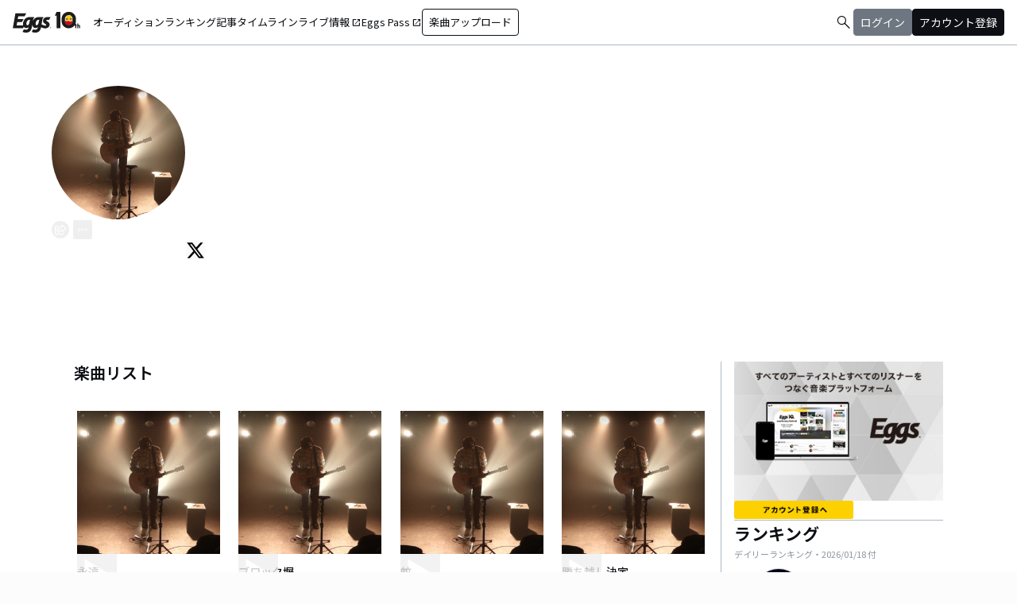

--- FILE ---
content_type: text/html; charset=utf-8
request_url: https://eggs.mu/artist/ishimurafubuki
body_size: 38458
content:
<!DOCTYPE html><html lang="ja"><head><meta charSet="utf-8"/><meta name="viewport" content="width=device-width, initial-scale=1, maximum-scale=1"/><link rel="preload" as="image" href="https://image-pro.eggs.mu/profile/7556.jpg?updated_at=2021-06-01T12%3A54%3A07%2B09%3A00"/><link rel="preload" as="image" href="/community/icon/fontawesome_movie_play.svg"/><link rel="preload" as="image" href="https://webasset-pro.eggs.mu/assets/v2/img/common/bg_signup_bnr_2.jpg"/><link rel="preload" as="image" href="https://webasset-pro.eggs.mu/assets/v2/img/common/btn_signup_bnr_2.png"/><link rel="preload" as="image" href="https://image-pro.eggs.mu/profile/29107.JPG?updated_at=2025-04-07T10%3A26%3A11%2B09%3A00"/><link rel="preload" as="image" href="https://image-pro.eggs.mu/profile/23808.jpg?updated_at=2023-11-16T19%3A40%3A51%2B09%3A00"/><link rel="preload" as="image" href="https://image-pro.eggs.mu/profile/36571.jpeg?updated_at=2025-11-13T01%3A06%3A07%2B09%3A00"/><link rel="preload" as="image" href="https://image-pro.eggs.mu/profile/5704.jpg?updated_at=2025-01-22T16%3A40%3A31%2B09%3A00"/><link rel="preload" as="image" href="https://image-pro.eggs.mu/profile/5958.jpg?updated_at=2025-05-10T22%3A48%3A02%2B09%3A00"/><link rel="preload" as="image" href="https://images.microcms-assets.io/assets/a5d8943e9015492b986f655bc654c7b0/3b69d69628c8435f8ae48bd7f457a1d8/Eggs_GIGGS_bnr_300_200.jpg?"/><link rel="stylesheet" href="/community-assets/_next/static/css/698eceacdaa9a389.css" data-precedence="next"/><link rel="preload" as="script" fetchPriority="low" href="/community-assets/_next/static/chunks/webpack-ac3efd8d70d39b97.js"/><script src="/community-assets/_next/static/chunks/4bd1b696-f785427dddbba9fb.js" async=""></script><script src="/community-assets/_next/static/chunks/1255-9494d7e861e97d68.js" async=""></script><script src="/community-assets/_next/static/chunks/main-app-05a5fe279f4f6e20.js" async=""></script><script src="/community-assets/_next/static/chunks/69b09407-2abf747fd61a4ed7.js" async=""></script><script src="/community-assets/_next/static/chunks/2619-3c9e02e22d10480a.js" async=""></script><script src="/community-assets/_next/static/chunks/7371-9c2886e73708e988.js" async=""></script><script src="/community-assets/_next/static/chunks/2230-e19831ca9d41235a.js" async=""></script><script src="/community-assets/_next/static/chunks/app/(main)/layout-19eb04ac76e8268e.js" async=""></script><script src="/community-assets/_next/static/chunks/app/(main)/error-f5a51a896a00addc.js" async=""></script><script src="/community-assets/_next/static/chunks/4662-9b29a46a4a370500.js" async=""></script><script src="/community-assets/_next/static/chunks/9770-3e4f9914a5967042.js" async=""></script><script src="/community-assets/_next/static/chunks/6232-4972f26042a34b46.js" async=""></script><script src="/community-assets/_next/static/chunks/2961-1f019027fa04e01c.js" async=""></script><script src="/community-assets/_next/static/chunks/9745-3bd510cb67bae643.js" async=""></script><script src="/community-assets/_next/static/chunks/app/(main)/page-cd7ac214bc9773b7.js" async=""></script><script src="/community-assets/_next/static/chunks/53c13509-91ac7988a89a9d46.js" async=""></script><script src="/community-assets/_next/static/chunks/619edb50-0786d0aa6d759d0d.js" async=""></script><script src="/community-assets/_next/static/chunks/9c4e2130-f2300a893a2cd266.js" async=""></script><script src="/community-assets/_next/static/chunks/5e22fd23-91f37a8c6844c4da.js" async=""></script><script src="/community-assets/_next/static/chunks/f97e080b-c8f2c6745381109a.js" async=""></script><script src="/community-assets/_next/static/chunks/8e1d74a4-c8677f61d9925b15.js" async=""></script><script src="/community-assets/_next/static/chunks/fca4dd8b-ead6e40d41464265.js" async=""></script><script src="/community-assets/_next/static/chunks/9262-7a011fa1de4b7d1d.js" async=""></script><script src="/community-assets/_next/static/chunks/6062-7457af0fc189fcbf.js" async=""></script><script src="/community-assets/_next/static/chunks/2428-23d35bddd46ac7c3.js" async=""></script><script src="/community-assets/_next/static/chunks/app/(main)/artist/%5Bid%5D/page-40656e88c30ff61d.js" async=""></script><link rel="preload" href="https://www.googletagmanager.com/gtm.js?id=GTM-W7G62R" as="script"/><link rel="preload" as="image" href="https://images.microcms-assets.io/assets/a5d8943e9015492b986f655bc654c7b0/3c4d593b583c4264a2e27ce7bff40720/d3c20557a4b6a6c31241105549b43093.jpg?"/><link rel="preload" as="image" href="https://images.microcms-assets.io/assets/a5d8943e9015492b986f655bc654c7b0/8b51a98d025746e7bbd48e0c6f0f68de/4c7497d3a2bea34810c07b2ae02b1191.jpg?"/><link rel="preload" as="image" href="https://images.microcms-assets.io/assets/a5d8943e9015492b986f655bc654c7b0/92f6a592f4464061ad4aba5d3901939b/Eggscurator_300_200.jpg?"/><link rel="preload" as="image" href="https://images.microcms-assets.io/assets/a5d8943e9015492b986f655bc654c7b0/822f5b0bdc4448a797e45ced0dbb74ec/kodansha_eggs_web_300_200.jpg?"/><link rel="preload" as="image" href="/community/icon/icn_pagetop.png"/><title>石林吹雪のEggsページ｜インディーズバンド音楽配信サイト</title><link rel="canonical" href="https://eggs.mu/artist/ishimurafubuki"/><meta property="og:title" content="石林吹雪のEggsページ｜インディーズバンド音楽配信サイト"/><meta property="og:url" content="https://eggs.mu/artist/ishimurafubuki"/><meta property="og:image" content="https://image-pro.eggs.mu/profile/7556.jpg?updated_at=2021-06-01T12%3A54%3A07%2B09%3A00"/><meta name="twitter:card" content="summary_large_image"/><meta name="twitter:title" content="石林吹雪のEggsページ｜インディーズバンド音楽配信サイト"/><meta name="twitter:image" content="https://image-pro.eggs.mu/profile/7556.jpg?updated_at=2021-06-01T12%3A54%3A07%2B09%3A00"/><link rel="icon" href="/favicon.ico" type="image/x-icon" sizes="32x32"/><link rel="stylesheet" href="https://fonts.googleapis.com/css2?family=Material+Symbols+Outlined:opsz,wght,FILL,GRAD@20,300,0,0"/><link href="https://fonts.googleapis.com/css2?family=Atkinson+Hyperlegible:ital,wght@0,400;0,700;1,400;1,700&amp;family=Noto+Sans+JP:wght@100..900&amp;display=swap" rel="stylesheet"/><script src="/community-assets/_next/static/chunks/polyfills-42372ed130431b0a.js" noModule=""></script></head><body class="font-family min-h-screen flex flex-col text-eggs-web-body-medium-normal bg-color-background-level0"><div hidden=""><!--$--><!--/$--></div><div data-rht-toaster="" style="position:fixed;z-index:9999;top:16px;left:16px;right:16px;bottom:16px;pointer-events:none"></div><nav class="min-w-[theme(&#x27;length.display-min-width&#x27;)] bg-color-background-level0 text-color-semantic-text-neutral w-full top-dimension-space-zero sticky z-[100] bg-white border-b border-color-semantic-stroke-explicit"><div class="flex justify-between items-center h-[theme(&#x27;length.dimension-length-56&#x27;)] px-dimension-space-m py-dimension-space-xs lg:p-dimension-space-zero"><button type="button" class="flex items-center lg:hidden"><span class="material-symbols-outlined w-[theme(&#x27;length.dimension-length-20&#x27;)] h-[theme(&#x27;length.dimension-length-20&#x27;)]">menu</span></button><a class="absolute left-1/2 -translate-x-1/2 lg:static lg:left-0 lg:translate-x-0 lg:flex lg:ml-dimension-space-m hover:opacity-80" href="https://eggs.mu"><img src="/community/logo/10th_logo.svg" alt="Eggs｜インディーズバンド音楽配信サイト" class="h-[theme(&#x27;length.dimension-length-40&#x27;)] w-[85px] object-contains"/></a><div class="flex items-center gap-dimension-space-s md:gap-dimension-space-m"><a href="https://eggs.mu/search" class="lg:hidden flex items-center hover:bg-color-background-level1"><span class="material-symbols-outlined ml-auto hover:text-color-semantic-text-muted">search</span></a><div class="h-[theme(&#x27;length.dimension-length-20&#x27;)] w-[1px] bg-color-semantic-stroke-implicit my-dimension-space-m lg:hidden"></div><button type="button" class="flex items-center lg:hidden"><img src="/community/image/noimg_user.png" alt="no-image-user" class="w-[theme(&#x27;length.dimension-length-40&#x27;)] h-[theme(&#x27;length.dimension-length-40&#x27;)] object-cover rounded-full"/></button></div><div class="hidden h-[100vh] border-t border-color-semantic-stroke-explicit lg:border-0 lg:w-auto lg:order-1 lg:flex lg:h-full"><ul class="md:gap-dimension-space-s ml-dimension-space-m lg:gap-dimension-space-m whitespace-nowrap rtl:space-x-reverse lg:flex lg:p-dimension-space-zero lg:mt-0 lg:border-0 lg:text-eggs-web-label-medium"><li class="hover-underline-animation border-b border-color-semantic-stroke-explicit lg:border-0"><a href="https://eggs.mu/music/projects" class="relative leading-[theme(&#x27;length.dimension-length-56&#x27;)] flex items-center">オーディション</a></li><li class="hover-underline-animation border-b border-color-semantic-stroke-explicit lg:border-0"><a class="relative leading-[theme(&#x27;length.dimension-length-56&#x27;)] flex items-center" href="https://eggs.mu/ranking/artist/daily">ランキング</a></li><li class="hover-underline-animation border-b border-color-semantic-stroke-explicit lg:border-0"><a class="relative leading-[theme(&#x27;length.dimension-length-56&#x27;)] flex items-center" href="/community/article">記事</a></li><li class="hover-underline-animation border-b border-color-semantic-stroke-explicit lg:border-0"><a class="relative leading-[theme(&#x27;length.dimension-length-56&#x27;)] flex items-center" href="/community">タイムライン</a></li><li class="hover-underline-animation border-b border-color-semantic-stroke-explicit lg:border-0"><a href="https://giggs.eggs.mu/" class="relative leading-[theme(&#x27;length.dimension-length-56&#x27;)] flex items-center"><p class="leading-[theme(&#x27;length.dimension-length-56&#x27;)] relative flex items-center">ライブ情報<span class="!text-eggs-web-label-medium mt-dimension-space-xxs material-symbols-outlined ml-dimension-space-xxs leading-[theme(&#x27;length.dimension-length-56&#x27;)]">open_in_new</span></p></a></li><li class="hover-underline-animation border-b border-color-semantic-stroke-explicit lg:border-0"><a href="https://eggspass.jp/" class="relative flex items-center"><p class="leading-[theme(&#x27;length.dimension-length-56&#x27;)] relative flex items-center">Eggs Pass<span class="!text-eggs-web-label-medium mt-dimension-space-xxs material-symbols-outlined ml-dimension-space-xxs leading-[theme(&#x27;length.dimension-length-56&#x27;)]">open_in_new</span></p></a></li><li class="flex items-center border-b border-color-semantic-stroke-explicit lg:border-0"><a href="#" class="w-full lg:w-auto text-eggs-web-button-medium flex items-center leading-[theme(&#x27;length.dimension-length-56&#x27;)] lg:leading-[theme(&#x27;length.dimension-length-24&#x27;)]"><span class="lg:border lg:border-color-semantic-action-neutral lg:rounded-dimension-corner-radius-s lg:px-dimension-space-s lg:py-dimension-space-xs hover:opacity-80">楽曲アップロード</span></a></li></ul></div><div class="text-eggs-web-body-medium-normal hidden h-full lg:mr-dimension-space-m lg:ml-auto lg:flex lg:w-auto lg:order-1"><div><div class="hidden h-[100vh] lg:w-auto lg:border-0 lg:order-1 lg:flex lg:h-full lg:gap-dimension-space-m"><a href="https://eggs.mu/search" class="hidden lg:flex flex items-center hover:bg-color-background-level1"><span class="material-symbols-outlined ml-auto hover:text-color-semantic-text-muted">search</span></a><div class="block lg:inline-flex lg:gap-dimension-space-m"><a href="#" class="leading-[theme(&#x27;length.dimension-length-56&#x27;)] lg:leading-[theme(&#x27;length.dimension-length-24&#x27;)] flex lg:items-center lg:justify-center px-dimension-space-m lg:px-dimension-space-zero"><span class="lg:border lg:border-color-semantic-action-muted lg:bg-color-semantic-action-muted lg:rounded-dimension-corner-radius-s lg:px-dimension-space-s lg:py-dimension-space-xs lg:text-color-semantic-text-neutral-inverse lg:hover:opacity-80">ログイン</span></a><a href="#" class="leading-[theme(&#x27;length.dimension-length-56&#x27;)] lg:leading-[theme(&#x27;length.dimension-length-24&#x27;)] flex lg:items-center lg:justify-center px-dimension-space-m lg:px-dimension-space-zero"><span class="lg:border lg:border-color-semantic-action-neutral lg:bg-color-semantic-action-neutral lg:rounded-dimension-corner-radius-s lg:px-dimension-space-s lg:py-dimension-space-xs lg:text-color-semantic-text-neutral-inverse lg:hover:opacity-80">アカウント登録</span></a></div></div></div></div></div></nav><main class="bg-color-background-level0 flex-grow text-color-semantic-text-neutral"><main><div class="bg-white"><a id="top"></a><div class="relative w-full min-h-xs mb-dimension-space-xxl"><div class="absolute inset-0 z-0 bg-center bg-cover blur-sm scale-120 overflow-hidden" style="background-image:url(https://image-pro.eggs.mu/profile/7556.jpg?updated_at=2021-06-01T12%3A54%3A07%2B09%3A00);background-repeat:no-repeat;background-size:cover"></div><div class="absolute inset-0 z-5 bg-black opacity-40"></div><div class="relative inset-0 z-10 flex justify-center items-start px-dimension-space-m pt-[50px] pb-dimension-space-xxl min-h-xs"><div class="w-full max-w-[calc(theme(&#x27;length.display-max-width&#x27;)+theme(&#x27;length.dimension-length-128&#x27;))] flex flex-col items-center gap-dimension-space-l md:flex-row md:items-start md:gap-dimension-space-xl"><div class="size-[170px] flex-shrink-0"><img src="https://image-pro.eggs.mu/profile/7556.jpg?updated_at=2021-06-01T12%3A54%3A07%2B09%3A00" alt="プロフィール画像" class="size-full rounded-full object-cover border-[1px] border-white bg-white"/><button class="group inline-flex items-center justify-center text-white size-dimension-space-l md:bottom-[-20px] md:right-1 transition rounded-full border border-white" aria-label="share"><svg stroke="currentColor" fill="currentColor" stroke-width="0" viewBox="0 0 576 512" class="group-hover:hidden" height="1em" width="1em" xmlns="http://www.w3.org/2000/svg"><path d="M561.938 158.06L417.94 14.092C387.926-15.922 336 5.097 336 48.032v57.198c-42.45 1.88-84.03 6.55-120.76 17.99-35.17 10.95-63.07 27.58-82.91 49.42C108.22 199.2 96 232.6 96 271.94c0 61.697 33.178 112.455 84.87 144.76 37.546 23.508 85.248-12.651 71.02-55.74-15.515-47.119-17.156-70.923 84.11-78.76V336c0 42.993 51.968 63.913 81.94 33.94l143.998-144c18.75-18.74 18.75-49.14 0-67.88zM384 336V232.16C255.309 234.082 166.492 255.35 206.31 376 176.79 357.55 144 324.08 144 271.94c0-109.334 129.14-118.947 240-119.85V48l144 144-144 144zm24.74 84.493a82.658 82.658 0 0 0 20.974-9.303c7.976-4.952 18.286.826 18.286 10.214V464c0 26.51-21.49 48-48 48H48c-26.51 0-48-21.49-48-48V112c0-26.51 21.49-48 48-48h132c6.627 0 12 5.373 12 12v4.486c0 4.917-2.987 9.369-7.569 11.152-13.702 5.331-26.396 11.537-38.05 18.585a12.138 12.138 0 0 1-6.28 1.777H54a6 6 0 0 0-6 6v340a6 6 0 0 0 6 6h340a6 6 0 0 0 6-6v-25.966c0-5.37 3.579-10.059 8.74-11.541z"></path></svg><svg stroke="currentColor" fill="currentColor" stroke-width="0" viewBox="0 0 576 512" class="hidden group-hover:block" height="1em" width="1em" xmlns="http://www.w3.org/2000/svg"><path d="M568.482 177.448L424.479 313.433C409.3 327.768 384 317.14 384 295.985v-71.963c-144.575.97-205.566 35.113-164.775 171.353 4.483 14.973-12.846 26.567-25.006 17.33C155.252 383.105 120 326.488 120 269.339c0-143.937 117.599-172.5 264-173.312V24.012c0-21.174 25.317-31.768 40.479-17.448l144.003 135.988c10.02 9.463 10.028 25.425 0 34.896zM384 379.128V448H64V128h50.916a11.99 11.99 0 0 0 8.648-3.693c14.953-15.568 32.237-27.89 51.014-37.676C185.708 80.83 181.584 64 169.033 64H48C21.49 64 0 85.49 0 112v352c0 26.51 21.49 48 48 48h352c26.51 0 48-21.49 48-48v-88.806c0-8.288-8.197-14.066-16.011-11.302a71.83 71.83 0 0 1-34.189 3.377c-7.27-1.046-13.8 4.514-13.8 11.859z"></path></svg></button><button class="group inline-flex items-center justify-center text-white size-dimension-space-l md:bottom-[-20px] md:right-1 transition rounded-sm ml-dimension-space-xs" aria-label="report"><svg stroke="currentColor" fill="currentColor" stroke-width="0" viewBox="0 0 256 256" class="group-hover:hidden" height="1em" width="1em" xmlns="http://www.w3.org/2000/svg"><path d="M128,98a30,30,0,1,0,30,30A30,30,0,0,0,128,98Zm0,48a18,18,0,1,1,18-18A18,18,0,0,1,128,146ZM48,98a30,30,0,1,0,30,30A30,30,0,0,0,48,98Zm0,48a18,18,0,1,1,18-18A18,18,0,0,1,48,146ZM208,98a30,30,0,1,0,30,30A30,30,0,0,0,208,98Zm0,48a18,18,0,1,1,18-18A18,18,0,0,1,208,146Z"></path></svg><svg stroke="currentColor" fill="currentColor" stroke-width="0" viewBox="0 0 256 256" class="hidden group-hover:block" height="1em" width="1em" xmlns="http://www.w3.org/2000/svg"><path d="M156,128a28,28,0,1,1-28-28A28,28,0,0,1,156,128ZM48,100a28,28,0,1,0,28,28A28,28,0,0,0,48,100Zm160,0a28,28,0,1,0,28,28A28,28,0,0,0,208,100Z"></path></svg></button></div><div class="text-white w-full"><h1 class="text-lg md:text-2xl mb-dimension-space-m text-center md:text-left break-all">石林吹雪</h1><div class="mb-dimension-space-s text-xs text-center md:text-left">EggsID：<!-- -->ishimurafubuki</div><div class="mb-dimension-space-s text-xs text-center md:text-left">9<!-- --> フォロワー</div><div class="md:flex md:flex-nowrap md:gap-x-dimension-space-s md:justify-start md:text-center"><div class="mb-dimension-space-s text-xs flex justify-center items-center flex-wrap"><a class="inline-flex items-center gap-dimension-space-xs" href="https://eggs.mu/search/area/Tokyo"><svg stroke="currentColor" fill="currentColor" stroke-width="0" viewBox="0 0 384 512" height="1em" width="1em" xmlns="http://www.w3.org/2000/svg"><path d="M215.7 499.2C267 435 384 279.4 384 192C384 86 298 0 192 0S0 86 0 192c0 87.4 117 243 168.3 307.2c12.3 15.3 35.1 15.3 47.4 0zM192 128a64 64 0 1 1 0 128 64 64 0 1 1 0-128z"></path></svg><span class="underline hover:no-underline">東京都</span></a></div><div class="mb-dimension-space-s text-xs flex justify-center items-center flex-wrap"><a href="https://eggs.mu/search/genre/fg2"><span class="underline hover:no-underline">シンガーソングライター</span></a><span class="mx-1">/</span><a href="https://eggs.mu/search/genre/fg1"><span class="underline hover:no-underline">ポップ</span></a></div></div><div class="mb-dimension-space-s text-xs flex flex-wrap justify-center items-center gap-x-1 md:justify-start md:text-left"><a href="http://www.ishimurafubuki.com" target="_blank" rel="noopener noreferrer" class="inline-flex items-center gap-dimension-space-xs"><svg stroke="currentColor" fill="currentColor" stroke-width="0" viewBox="0 0 512 512" class="text-white" height="1em" width="1em" xmlns="http://www.w3.org/2000/svg"><path d="M74.6 256c0-38.3 31.1-69.4 69.4-69.4h88V144h-88c-61.8 0-112 50.2-112 112s50.2 112 112 112h88v-42.6h-88c-38.3 0-69.4-31.1-69.4-69.4zm85.4 22h192v-44H160v44zm208-134h-88v42.6h88c38.3 0 69.4 31.1 69.4 69.4s-31.1 69.4-69.4 69.4h-88V368h88c61.8 0 112-50.2 112-112s-50.2-112-112-112z"></path></svg><span class="underline hover:no-underline">OFFICIAL WEBSITE</span></a></div><p class="line-clamp-2 mb-dimension-space-m text-xs whitespace-pre-line text-center md:text-left leading-[18px]">いしむらふぶきと読んでください。 わたしなかなか覚えてもらえない歌うたいです。どうやら、お客さまが飽きませんようにと、毎度曲を替えてしまうせいもあるようでした。気がつくのが実におそいのですが、今後はあらためて参ります。</p><div class="flex items-center gap-3 mt-dimension-space-m justify-center md:justify-start"><a href="https://twitter.com/ishimurafubuki" target="_blank" rel="noopener noreferrer"><svg stroke="currentColor" fill="currentColor" stroke-width="0" viewBox="0 0 512 512" class="size-dimension-space-l bg-zinc-50 text-black rounded-sm hover:opacity-50" height="1em" width="1em" xmlns="http://www.w3.org/2000/svg"><path d="M389.2 48h70.6L305.6 224.2 487 464H345L233.7 318.6 106.5 464H35.8L200.7 275.5 26.8 48H172.4L272.9 180.9 389.2 48zM364.4 421.8h39.1L151.1 88h-42L364.4 421.8z"></path></svg></a></div></div></div></div></div><div class="max-w-[calc(theme(&#x27;length.display-max-width&#x27;)+theme(&#x27;length.dimension-length-128&#x27;))] mx-auto lg:flex lg:justify-center"><div class="w-full min-w-0 flex flex-col px-dimension-space-m mb-dimension-space-xxl lg:max-w-[830px] lg:mb-0"><section><h2 class="text-xl font-semibold mb-dimension-space-l">楽曲リスト</h2><div class="grid grid-cols-1 md:grid-cols-3 xl:grid-cols-4 gap-x-dimension-space-m"><div><div class="flex justify-center items-start"><div class="pt-[10px] pb-[10px] w-full flex flex-row md:flex-col md:w-[180px] md:pb-dimension-space-m md:mb-dimension-space-m"><div class="relative size-[100px] md:size-[180px]
        group flex-shrink-0"><div class="size-full bg-gray-200 flex items-center justify-center"><img src="https://image-pro.eggs.mu/profile/7556.jpg?updated_at=2021-06-01T12%3A54%3A07%2B09%3A00" alt="楽曲画像" class="size-full object-cover"/></div><div class="absolute inset-0 flex flex-col justify-center items-center bg-black bg-opacity-10 opacity-80 transition duration-300"><button class="mb-dimension-space-s flex items-center justify-center transition hover:scale-110"><svg stroke="currentColor" fill="currentColor" stroke-width="0" viewBox="0 0 512 512" class="text-white size-[50px]" height="1em" width="1em" xmlns="http://www.w3.org/2000/svg"><path d="m96 448 320-192L96 64v384z"></path></svg></button><div class="absolute bottom-dimension-space-m w-full flex justify-center"><input type="range" min="0" max="100" step="0.001" class="
                  absolute w-[90%] h-1 appearance-none bg-neutral-300
                  transition-opacity duration-300
                  opacity-0

                  [&amp;::-webkit-slider-thumb]:appearance-none
                  [&amp;::-webkit-slider-thumb]:size-4
                  [&amp;::-webkit-slider-thumb]:rounded-full
                  [&amp;::-webkit-slider-thumb]:bg-white
                  [&amp;::-webkit-slider-thumb]:border
                  [&amp;::-webkit-slider-thumb]:border-color-semantic-stroke-implicit
                  [&amp;::-webkit-slider-thumb]:cursor-pointer
                  [&amp;::-webkit-slider-thumb]:shadow-md
                " style="background:linear-gradient(to right,
                    #ffffff 0%,
                    #27272a 0%)" value="0"/></div></div></div><div class="ml-dimension-space-m mt-0 md:ml-0 md:mt-dimension-space-s flex flex-col justify-center w-full"><div class="text-sm font-medium mt-dimension-space-xs"><a class="break-all line-clamp-2 underline hover:no-underline transition duration-150" href="https://eggs.mu/artist/ishimurafubuki/song/7994311e-2d50-412f-9388-67dc9fd48085">永遠</a></div><div class="break-all line-clamp-2 text-xs text-gray-400 font-medium mt-dimension-space-xs">石林吹雪</div><div class="mt-dimension-space-xs flex justify-end"><button class="group inline-flex items-center justify-center size-dimension-space-l rounded-full md:bottom-[-20px] md:right-1 transition text-gray-400 border border-gray-400 hover:bg-gray-800 hover:text-white hover:border-white" aria-label="share"><svg stroke="currentColor" fill="currentColor" stroke-width="0" viewBox="0 0 576 512" class="group-hover:hidden" height="1em" width="1em" xmlns="http://www.w3.org/2000/svg"><path d="M561.938 158.06L417.94 14.092C387.926-15.922 336 5.097 336 48.032v57.198c-42.45 1.88-84.03 6.55-120.76 17.99-35.17 10.95-63.07 27.58-82.91 49.42C108.22 199.2 96 232.6 96 271.94c0 61.697 33.178 112.455 84.87 144.76 37.546 23.508 85.248-12.651 71.02-55.74-15.515-47.119-17.156-70.923 84.11-78.76V336c0 42.993 51.968 63.913 81.94 33.94l143.998-144c18.75-18.74 18.75-49.14 0-67.88zM384 336V232.16C255.309 234.082 166.492 255.35 206.31 376 176.79 357.55 144 324.08 144 271.94c0-109.334 129.14-118.947 240-119.85V48l144 144-144 144zm24.74 84.493a82.658 82.658 0 0 0 20.974-9.303c7.976-4.952 18.286.826 18.286 10.214V464c0 26.51-21.49 48-48 48H48c-26.51 0-48-21.49-48-48V112c0-26.51 21.49-48 48-48h132c6.627 0 12 5.373 12 12v4.486c0 4.917-2.987 9.369-7.569 11.152-13.702 5.331-26.396 11.537-38.05 18.585a12.138 12.138 0 0 1-6.28 1.777H54a6 6 0 0 0-6 6v340a6 6 0 0 0 6 6h340a6 6 0 0 0 6-6v-25.966c0-5.37 3.579-10.059 8.74-11.541z"></path></svg><svg stroke="currentColor" fill="currentColor" stroke-width="0" viewBox="0 0 576 512" class="hidden group-hover:block" height="1em" width="1em" xmlns="http://www.w3.org/2000/svg"><path d="M568.482 177.448L424.479 313.433C409.3 327.768 384 317.14 384 295.985v-71.963c-144.575.97-205.566 35.113-164.775 171.353 4.483 14.973-12.846 26.567-25.006 17.33C155.252 383.105 120 326.488 120 269.339c0-143.937 117.599-172.5 264-173.312V24.012c0-21.174 25.317-31.768 40.479-17.448l144.003 135.988c10.02 9.463 10.028 25.425 0 34.896zM384 379.128V448H64V128h50.916a11.99 11.99 0 0 0 8.648-3.693c14.953-15.568 32.237-27.89 51.014-37.676C185.708 80.83 181.584 64 169.033 64H48C21.49 64 0 85.49 0 112v352c0 26.51 21.49 48 48 48h352c26.51 0 48-21.49 48-48v-88.806c0-8.288-8.197-14.066-16.011-11.302a71.83 71.83 0 0 1-34.189 3.377c-7.27-1.046-13.8 4.514-13.8 11.859z"></path></svg></button><button class="group inline-flex items-center justify-center size-dimension-space-l ml-dimension-space-xs rounded-sm md:bottom-[-20px] md:right-1 transition text-gray-400 hover:text-gray-800" aria-label="report"><svg stroke="currentColor" fill="currentColor" stroke-width="0" viewBox="0 0 256 256" class="group-hover:hidden" height="1em" width="1em" xmlns="http://www.w3.org/2000/svg"><path d="M128,98a30,30,0,1,0,30,30A30,30,0,0,0,128,98Zm0,48a18,18,0,1,1,18-18A18,18,0,0,1,128,146ZM48,98a30,30,0,1,0,30,30A30,30,0,0,0,48,98Zm0,48a18,18,0,1,1,18-18A18,18,0,0,1,48,146ZM208,98a30,30,0,1,0,30,30A30,30,0,0,0,208,98Zm0,48a18,18,0,1,1,18-18A18,18,0,0,1,208,146Z"></path></svg><svg stroke="currentColor" fill="currentColor" stroke-width="0" viewBox="0 0 256 256" class="hidden group-hover:block" height="1em" width="1em" xmlns="http://www.w3.org/2000/svg"><path d="M156,128a28,28,0,1,1-28-28A28,28,0,0,1,156,128ZM48,100a28,28,0,1,0,28,28A28,28,0,0,0,48,100Zm160,0a28,28,0,1,0,28,28A28,28,0,0,0,208,100Z"></path></svg></button></div></div></div></div><div class="block md:hidden border-b border-color-semantic-stroke-explicit my-dimension-space-m"></div></div><div><div class="flex justify-center items-start"><div class="pt-[10px] pb-[10px] w-full flex flex-row md:flex-col md:w-[180px] md:pb-dimension-space-m md:mb-dimension-space-m"><div class="relative size-[100px] md:size-[180px]
        group flex-shrink-0"><div class="size-full bg-gray-200 flex items-center justify-center"><img src="https://image-pro.eggs.mu/profile/7556.jpg?updated_at=2021-06-01T12%3A54%3A07%2B09%3A00" alt="楽曲画像" class="size-full object-cover"/></div><div class="absolute inset-0 flex flex-col justify-center items-center bg-black bg-opacity-10 opacity-80 transition duration-300"><button class="mb-dimension-space-s flex items-center justify-center transition hover:scale-110"><svg stroke="currentColor" fill="currentColor" stroke-width="0" viewBox="0 0 512 512" class="text-white size-[50px]" height="1em" width="1em" xmlns="http://www.w3.org/2000/svg"><path d="m96 448 320-192L96 64v384z"></path></svg></button><div class="absolute bottom-dimension-space-m w-full flex justify-center"><input type="range" min="0" max="100" step="0.001" class="
                  absolute w-[90%] h-1 appearance-none bg-neutral-300
                  transition-opacity duration-300
                  opacity-0

                  [&amp;::-webkit-slider-thumb]:appearance-none
                  [&amp;::-webkit-slider-thumb]:size-4
                  [&amp;::-webkit-slider-thumb]:rounded-full
                  [&amp;::-webkit-slider-thumb]:bg-white
                  [&amp;::-webkit-slider-thumb]:border
                  [&amp;::-webkit-slider-thumb]:border-color-semantic-stroke-implicit
                  [&amp;::-webkit-slider-thumb]:cursor-pointer
                  [&amp;::-webkit-slider-thumb]:shadow-md
                " style="background:linear-gradient(to right,
                    #ffffff 0%,
                    #27272a 0%)" value="0"/></div></div></div><div class="ml-dimension-space-m mt-0 md:ml-0 md:mt-dimension-space-s flex flex-col justify-center w-full"><div class="text-sm font-medium mt-dimension-space-xs"><a class="break-all line-clamp-2 underline hover:no-underline transition duration-150" href="https://eggs.mu/artist/ishimurafubuki/song/e8bb1344-f5ca-4833-baac-c52103210b58">ブロック塀</a></div><div class="break-all line-clamp-2 text-xs text-gray-400 font-medium mt-dimension-space-xs">石林吹雪</div><div class="mt-dimension-space-xs flex justify-end"><button class="group inline-flex items-center justify-center size-dimension-space-l rounded-full md:bottom-[-20px] md:right-1 transition text-gray-400 border border-gray-400 hover:bg-gray-800 hover:text-white hover:border-white" aria-label="share"><svg stroke="currentColor" fill="currentColor" stroke-width="0" viewBox="0 0 576 512" class="group-hover:hidden" height="1em" width="1em" xmlns="http://www.w3.org/2000/svg"><path d="M561.938 158.06L417.94 14.092C387.926-15.922 336 5.097 336 48.032v57.198c-42.45 1.88-84.03 6.55-120.76 17.99-35.17 10.95-63.07 27.58-82.91 49.42C108.22 199.2 96 232.6 96 271.94c0 61.697 33.178 112.455 84.87 144.76 37.546 23.508 85.248-12.651 71.02-55.74-15.515-47.119-17.156-70.923 84.11-78.76V336c0 42.993 51.968 63.913 81.94 33.94l143.998-144c18.75-18.74 18.75-49.14 0-67.88zM384 336V232.16C255.309 234.082 166.492 255.35 206.31 376 176.79 357.55 144 324.08 144 271.94c0-109.334 129.14-118.947 240-119.85V48l144 144-144 144zm24.74 84.493a82.658 82.658 0 0 0 20.974-9.303c7.976-4.952 18.286.826 18.286 10.214V464c0 26.51-21.49 48-48 48H48c-26.51 0-48-21.49-48-48V112c0-26.51 21.49-48 48-48h132c6.627 0 12 5.373 12 12v4.486c0 4.917-2.987 9.369-7.569 11.152-13.702 5.331-26.396 11.537-38.05 18.585a12.138 12.138 0 0 1-6.28 1.777H54a6 6 0 0 0-6 6v340a6 6 0 0 0 6 6h340a6 6 0 0 0 6-6v-25.966c0-5.37 3.579-10.059 8.74-11.541z"></path></svg><svg stroke="currentColor" fill="currentColor" stroke-width="0" viewBox="0 0 576 512" class="hidden group-hover:block" height="1em" width="1em" xmlns="http://www.w3.org/2000/svg"><path d="M568.482 177.448L424.479 313.433C409.3 327.768 384 317.14 384 295.985v-71.963c-144.575.97-205.566 35.113-164.775 171.353 4.483 14.973-12.846 26.567-25.006 17.33C155.252 383.105 120 326.488 120 269.339c0-143.937 117.599-172.5 264-173.312V24.012c0-21.174 25.317-31.768 40.479-17.448l144.003 135.988c10.02 9.463 10.028 25.425 0 34.896zM384 379.128V448H64V128h50.916a11.99 11.99 0 0 0 8.648-3.693c14.953-15.568 32.237-27.89 51.014-37.676C185.708 80.83 181.584 64 169.033 64H48C21.49 64 0 85.49 0 112v352c0 26.51 21.49 48 48 48h352c26.51 0 48-21.49 48-48v-88.806c0-8.288-8.197-14.066-16.011-11.302a71.83 71.83 0 0 1-34.189 3.377c-7.27-1.046-13.8 4.514-13.8 11.859z"></path></svg></button><button class="group inline-flex items-center justify-center size-dimension-space-l ml-dimension-space-xs rounded-sm md:bottom-[-20px] md:right-1 transition text-gray-400 hover:text-gray-800" aria-label="report"><svg stroke="currentColor" fill="currentColor" stroke-width="0" viewBox="0 0 256 256" class="group-hover:hidden" height="1em" width="1em" xmlns="http://www.w3.org/2000/svg"><path d="M128,98a30,30,0,1,0,30,30A30,30,0,0,0,128,98Zm0,48a18,18,0,1,1,18-18A18,18,0,0,1,128,146ZM48,98a30,30,0,1,0,30,30A30,30,0,0,0,48,98Zm0,48a18,18,0,1,1,18-18A18,18,0,0,1,48,146ZM208,98a30,30,0,1,0,30,30A30,30,0,0,0,208,98Zm0,48a18,18,0,1,1,18-18A18,18,0,0,1,208,146Z"></path></svg><svg stroke="currentColor" fill="currentColor" stroke-width="0" viewBox="0 0 256 256" class="hidden group-hover:block" height="1em" width="1em" xmlns="http://www.w3.org/2000/svg"><path d="M156,128a28,28,0,1,1-28-28A28,28,0,0,1,156,128ZM48,100a28,28,0,1,0,28,28A28,28,0,0,0,48,100Zm160,0a28,28,0,1,0,28,28A28,28,0,0,0,208,100Z"></path></svg></button></div></div></div></div><div class="block md:hidden border-b border-color-semantic-stroke-explicit my-dimension-space-m"></div></div><div><div class="flex justify-center items-start"><div class="pt-[10px] pb-[10px] w-full flex flex-row md:flex-col md:w-[180px] md:pb-dimension-space-m md:mb-dimension-space-m"><div class="relative size-[100px] md:size-[180px]
        group flex-shrink-0"><div class="size-full bg-gray-200 flex items-center justify-center"><img src="https://image-pro.eggs.mu/profile/7556.jpg?updated_at=2021-06-01T12%3A54%3A07%2B09%3A00" alt="楽曲画像" class="size-full object-cover"/></div><div class="absolute inset-0 flex flex-col justify-center items-center bg-black bg-opacity-10 opacity-80 transition duration-300"><button class="mb-dimension-space-s flex items-center justify-center transition hover:scale-110"><svg stroke="currentColor" fill="currentColor" stroke-width="0" viewBox="0 0 512 512" class="text-white size-[50px]" height="1em" width="1em" xmlns="http://www.w3.org/2000/svg"><path d="m96 448 320-192L96 64v384z"></path></svg></button><div class="absolute bottom-dimension-space-m w-full flex justify-center"><input type="range" min="0" max="100" step="0.001" class="
                  absolute w-[90%] h-1 appearance-none bg-neutral-300
                  transition-opacity duration-300
                  opacity-0

                  [&amp;::-webkit-slider-thumb]:appearance-none
                  [&amp;::-webkit-slider-thumb]:size-4
                  [&amp;::-webkit-slider-thumb]:rounded-full
                  [&amp;::-webkit-slider-thumb]:bg-white
                  [&amp;::-webkit-slider-thumb]:border
                  [&amp;::-webkit-slider-thumb]:border-color-semantic-stroke-implicit
                  [&amp;::-webkit-slider-thumb]:cursor-pointer
                  [&amp;::-webkit-slider-thumb]:shadow-md
                " style="background:linear-gradient(to right,
                    #ffffff 0%,
                    #27272a 0%)" value="0"/></div></div></div><div class="ml-dimension-space-m mt-0 md:ml-0 md:mt-dimension-space-s flex flex-col justify-center w-full"><div class="text-sm font-medium mt-dimension-space-xs"><a class="break-all line-clamp-2 underline hover:no-underline transition duration-150" href="https://eggs.mu/artist/ishimurafubuki/song/5637f699-4b0c-4ecc-80da-589e17ea0d26">蚊</a></div><div class="break-all line-clamp-2 text-xs text-gray-400 font-medium mt-dimension-space-xs">石林吹雪</div><div class="mt-dimension-space-xs flex justify-end"><button class="group inline-flex items-center justify-center size-dimension-space-l rounded-full md:bottom-[-20px] md:right-1 transition text-gray-400 border border-gray-400 hover:bg-gray-800 hover:text-white hover:border-white" aria-label="share"><svg stroke="currentColor" fill="currentColor" stroke-width="0" viewBox="0 0 576 512" class="group-hover:hidden" height="1em" width="1em" xmlns="http://www.w3.org/2000/svg"><path d="M561.938 158.06L417.94 14.092C387.926-15.922 336 5.097 336 48.032v57.198c-42.45 1.88-84.03 6.55-120.76 17.99-35.17 10.95-63.07 27.58-82.91 49.42C108.22 199.2 96 232.6 96 271.94c0 61.697 33.178 112.455 84.87 144.76 37.546 23.508 85.248-12.651 71.02-55.74-15.515-47.119-17.156-70.923 84.11-78.76V336c0 42.993 51.968 63.913 81.94 33.94l143.998-144c18.75-18.74 18.75-49.14 0-67.88zM384 336V232.16C255.309 234.082 166.492 255.35 206.31 376 176.79 357.55 144 324.08 144 271.94c0-109.334 129.14-118.947 240-119.85V48l144 144-144 144zm24.74 84.493a82.658 82.658 0 0 0 20.974-9.303c7.976-4.952 18.286.826 18.286 10.214V464c0 26.51-21.49 48-48 48H48c-26.51 0-48-21.49-48-48V112c0-26.51 21.49-48 48-48h132c6.627 0 12 5.373 12 12v4.486c0 4.917-2.987 9.369-7.569 11.152-13.702 5.331-26.396 11.537-38.05 18.585a12.138 12.138 0 0 1-6.28 1.777H54a6 6 0 0 0-6 6v340a6 6 0 0 0 6 6h340a6 6 0 0 0 6-6v-25.966c0-5.37 3.579-10.059 8.74-11.541z"></path></svg><svg stroke="currentColor" fill="currentColor" stroke-width="0" viewBox="0 0 576 512" class="hidden group-hover:block" height="1em" width="1em" xmlns="http://www.w3.org/2000/svg"><path d="M568.482 177.448L424.479 313.433C409.3 327.768 384 317.14 384 295.985v-71.963c-144.575.97-205.566 35.113-164.775 171.353 4.483 14.973-12.846 26.567-25.006 17.33C155.252 383.105 120 326.488 120 269.339c0-143.937 117.599-172.5 264-173.312V24.012c0-21.174 25.317-31.768 40.479-17.448l144.003 135.988c10.02 9.463 10.028 25.425 0 34.896zM384 379.128V448H64V128h50.916a11.99 11.99 0 0 0 8.648-3.693c14.953-15.568 32.237-27.89 51.014-37.676C185.708 80.83 181.584 64 169.033 64H48C21.49 64 0 85.49 0 112v352c0 26.51 21.49 48 48 48h352c26.51 0 48-21.49 48-48v-88.806c0-8.288-8.197-14.066-16.011-11.302a71.83 71.83 0 0 1-34.189 3.377c-7.27-1.046-13.8 4.514-13.8 11.859z"></path></svg></button><button class="group inline-flex items-center justify-center size-dimension-space-l ml-dimension-space-xs rounded-sm md:bottom-[-20px] md:right-1 transition text-gray-400 hover:text-gray-800" aria-label="report"><svg stroke="currentColor" fill="currentColor" stroke-width="0" viewBox="0 0 256 256" class="group-hover:hidden" height="1em" width="1em" xmlns="http://www.w3.org/2000/svg"><path d="M128,98a30,30,0,1,0,30,30A30,30,0,0,0,128,98Zm0,48a18,18,0,1,1,18-18A18,18,0,0,1,128,146ZM48,98a30,30,0,1,0,30,30A30,30,0,0,0,48,98Zm0,48a18,18,0,1,1,18-18A18,18,0,0,1,48,146ZM208,98a30,30,0,1,0,30,30A30,30,0,0,0,208,98Zm0,48a18,18,0,1,1,18-18A18,18,0,0,1,208,146Z"></path></svg><svg stroke="currentColor" fill="currentColor" stroke-width="0" viewBox="0 0 256 256" class="hidden group-hover:block" height="1em" width="1em" xmlns="http://www.w3.org/2000/svg"><path d="M156,128a28,28,0,1,1-28-28A28,28,0,0,1,156,128ZM48,100a28,28,0,1,0,28,28A28,28,0,0,0,48,100Zm160,0a28,28,0,1,0,28,28A28,28,0,0,0,208,100Z"></path></svg></button></div></div></div></div><div class="block md:hidden border-b border-color-semantic-stroke-explicit my-dimension-space-m"></div></div><div><div class="flex justify-center items-start"><div class="pt-[10px] pb-[10px] w-full flex flex-row md:flex-col md:w-[180px] md:pb-dimension-space-m md:mb-dimension-space-m"><div class="relative size-[100px] md:size-[180px]
        group flex-shrink-0"><div class="size-full bg-gray-200 flex items-center justify-center"><img src="https://image-pro.eggs.mu/profile/7556.jpg?updated_at=2021-06-01T12%3A54%3A07%2B09%3A00" alt="楽曲画像" class="size-full object-cover"/></div><div class="absolute inset-0 flex flex-col justify-center items-center bg-black bg-opacity-10 opacity-80 transition duration-300"><button class="mb-dimension-space-s flex items-center justify-center transition hover:scale-110"><svg stroke="currentColor" fill="currentColor" stroke-width="0" viewBox="0 0 512 512" class="text-white size-[50px]" height="1em" width="1em" xmlns="http://www.w3.org/2000/svg"><path d="m96 448 320-192L96 64v384z"></path></svg></button><div class="absolute bottom-dimension-space-m w-full flex justify-center"><input type="range" min="0" max="100" step="0.001" class="
                  absolute w-[90%] h-1 appearance-none bg-neutral-300
                  transition-opacity duration-300
                  opacity-0

                  [&amp;::-webkit-slider-thumb]:appearance-none
                  [&amp;::-webkit-slider-thumb]:size-4
                  [&amp;::-webkit-slider-thumb]:rounded-full
                  [&amp;::-webkit-slider-thumb]:bg-white
                  [&amp;::-webkit-slider-thumb]:border
                  [&amp;::-webkit-slider-thumb]:border-color-semantic-stroke-implicit
                  [&amp;::-webkit-slider-thumb]:cursor-pointer
                  [&amp;::-webkit-slider-thumb]:shadow-md
                " style="background:linear-gradient(to right,
                    #ffffff 0%,
                    #27272a 0%)" value="0"/></div></div></div><div class="ml-dimension-space-m mt-0 md:ml-0 md:mt-dimension-space-s flex flex-col justify-center w-full"><div class="text-sm font-medium mt-dimension-space-xs"><a class="break-all line-clamp-2 underline hover:no-underline transition duration-150" href="https://eggs.mu/artist/ishimurafubuki/song/525676df-df0f-4eb3-9050-046122d2e0d5">勝ち越し決定</a></div><div class="break-all line-clamp-2 text-xs text-gray-400 font-medium mt-dimension-space-xs">石林吹雪</div><div class="mt-dimension-space-xs flex justify-end"><button class="group inline-flex items-center justify-center size-dimension-space-l rounded-full md:bottom-[-20px] md:right-1 transition text-gray-400 border border-gray-400 hover:bg-gray-800 hover:text-white hover:border-white" aria-label="share"><svg stroke="currentColor" fill="currentColor" stroke-width="0" viewBox="0 0 576 512" class="group-hover:hidden" height="1em" width="1em" xmlns="http://www.w3.org/2000/svg"><path d="M561.938 158.06L417.94 14.092C387.926-15.922 336 5.097 336 48.032v57.198c-42.45 1.88-84.03 6.55-120.76 17.99-35.17 10.95-63.07 27.58-82.91 49.42C108.22 199.2 96 232.6 96 271.94c0 61.697 33.178 112.455 84.87 144.76 37.546 23.508 85.248-12.651 71.02-55.74-15.515-47.119-17.156-70.923 84.11-78.76V336c0 42.993 51.968 63.913 81.94 33.94l143.998-144c18.75-18.74 18.75-49.14 0-67.88zM384 336V232.16C255.309 234.082 166.492 255.35 206.31 376 176.79 357.55 144 324.08 144 271.94c0-109.334 129.14-118.947 240-119.85V48l144 144-144 144zm24.74 84.493a82.658 82.658 0 0 0 20.974-9.303c7.976-4.952 18.286.826 18.286 10.214V464c0 26.51-21.49 48-48 48H48c-26.51 0-48-21.49-48-48V112c0-26.51 21.49-48 48-48h132c6.627 0 12 5.373 12 12v4.486c0 4.917-2.987 9.369-7.569 11.152-13.702 5.331-26.396 11.537-38.05 18.585a12.138 12.138 0 0 1-6.28 1.777H54a6 6 0 0 0-6 6v340a6 6 0 0 0 6 6h340a6 6 0 0 0 6-6v-25.966c0-5.37 3.579-10.059 8.74-11.541z"></path></svg><svg stroke="currentColor" fill="currentColor" stroke-width="0" viewBox="0 0 576 512" class="hidden group-hover:block" height="1em" width="1em" xmlns="http://www.w3.org/2000/svg"><path d="M568.482 177.448L424.479 313.433C409.3 327.768 384 317.14 384 295.985v-71.963c-144.575.97-205.566 35.113-164.775 171.353 4.483 14.973-12.846 26.567-25.006 17.33C155.252 383.105 120 326.488 120 269.339c0-143.937 117.599-172.5 264-173.312V24.012c0-21.174 25.317-31.768 40.479-17.448l144.003 135.988c10.02 9.463 10.028 25.425 0 34.896zM384 379.128V448H64V128h50.916a11.99 11.99 0 0 0 8.648-3.693c14.953-15.568 32.237-27.89 51.014-37.676C185.708 80.83 181.584 64 169.033 64H48C21.49 64 0 85.49 0 112v352c0 26.51 21.49 48 48 48h352c26.51 0 48-21.49 48-48v-88.806c0-8.288-8.197-14.066-16.011-11.302a71.83 71.83 0 0 1-34.189 3.377c-7.27-1.046-13.8 4.514-13.8 11.859z"></path></svg></button><button class="group inline-flex items-center justify-center size-dimension-space-l ml-dimension-space-xs rounded-sm md:bottom-[-20px] md:right-1 transition text-gray-400 hover:text-gray-800" aria-label="report"><svg stroke="currentColor" fill="currentColor" stroke-width="0" viewBox="0 0 256 256" class="group-hover:hidden" height="1em" width="1em" xmlns="http://www.w3.org/2000/svg"><path d="M128,98a30,30,0,1,0,30,30A30,30,0,0,0,128,98Zm0,48a18,18,0,1,1,18-18A18,18,0,0,1,128,146ZM48,98a30,30,0,1,0,30,30A30,30,0,0,0,48,98Zm0,48a18,18,0,1,1,18-18A18,18,0,0,1,48,146ZM208,98a30,30,0,1,0,30,30A30,30,0,0,0,208,98Zm0,48a18,18,0,1,1,18-18A18,18,0,0,1,208,146Z"></path></svg><svg stroke="currentColor" fill="currentColor" stroke-width="0" viewBox="0 0 256 256" class="hidden group-hover:block" height="1em" width="1em" xmlns="http://www.w3.org/2000/svg"><path d="M156,128a28,28,0,1,1-28-28A28,28,0,0,1,156,128ZM48,100a28,28,0,1,0,28,28A28,28,0,0,0,48,100Zm160,0a28,28,0,1,0,28,28A28,28,0,0,0,208,100Z"></path></svg></button></div></div></div></div><div class="block md:hidden border-b border-color-semantic-stroke-explicit my-dimension-space-m"></div></div><div><div class="flex justify-center items-start"><div class="pt-[10px] pb-[10px] w-full flex flex-row md:flex-col md:w-[180px] md:pb-dimension-space-m md:mb-dimension-space-m"><div class="relative size-[100px] md:size-[180px]
        group flex-shrink-0"><div class="size-full bg-gray-200 flex items-center justify-center"><img src="https://image-pro.eggs.mu/profile/7556.jpg?updated_at=2021-06-01T12%3A54%3A07%2B09%3A00" alt="楽曲画像" class="size-full object-cover"/></div><div class="absolute bottom-0"><img src="/community/icon/fontawesome_movie_play.svg" alt="動画再生" class="size-[30px] bg-zinc-50 rounded-sm"/></div><div class="absolute inset-0 flex flex-col justify-center items-center bg-black bg-opacity-10 opacity-80 transition duration-300"><button class="mb-dimension-space-s flex items-center justify-center transition hover:scale-110"><svg stroke="currentColor" fill="currentColor" stroke-width="0" viewBox="0 0 512 512" class="text-white size-[50px]" height="1em" width="1em" xmlns="http://www.w3.org/2000/svg"><path d="m96 448 320-192L96 64v384z"></path></svg></button></div></div><div class="ml-dimension-space-m mt-0 md:ml-0 md:mt-dimension-space-s flex flex-col justify-center w-full"><div class="text-sm font-medium mt-dimension-space-xs"><a class="break-all line-clamp-2 underline hover:no-underline transition duration-150" href="https://eggs.mu/artist/ishimurafubuki/song/2b9b5126-07cc-4be5-881b-61320a576a72">花にたとえていいですか</a></div><div class="break-all line-clamp-2 text-xs text-gray-400 font-medium mt-dimension-space-xs">石林吹雪</div><div class="mt-dimension-space-xs flex justify-end"><button class="group inline-flex items-center justify-center size-dimension-space-l rounded-full md:bottom-[-20px] md:right-1 transition text-gray-400 border border-gray-400 hover:bg-gray-800 hover:text-white hover:border-white" aria-label="share"><svg stroke="currentColor" fill="currentColor" stroke-width="0" viewBox="0 0 576 512" class="group-hover:hidden" height="1em" width="1em" xmlns="http://www.w3.org/2000/svg"><path d="M561.938 158.06L417.94 14.092C387.926-15.922 336 5.097 336 48.032v57.198c-42.45 1.88-84.03 6.55-120.76 17.99-35.17 10.95-63.07 27.58-82.91 49.42C108.22 199.2 96 232.6 96 271.94c0 61.697 33.178 112.455 84.87 144.76 37.546 23.508 85.248-12.651 71.02-55.74-15.515-47.119-17.156-70.923 84.11-78.76V336c0 42.993 51.968 63.913 81.94 33.94l143.998-144c18.75-18.74 18.75-49.14 0-67.88zM384 336V232.16C255.309 234.082 166.492 255.35 206.31 376 176.79 357.55 144 324.08 144 271.94c0-109.334 129.14-118.947 240-119.85V48l144 144-144 144zm24.74 84.493a82.658 82.658 0 0 0 20.974-9.303c7.976-4.952 18.286.826 18.286 10.214V464c0 26.51-21.49 48-48 48H48c-26.51 0-48-21.49-48-48V112c0-26.51 21.49-48 48-48h132c6.627 0 12 5.373 12 12v4.486c0 4.917-2.987 9.369-7.569 11.152-13.702 5.331-26.396 11.537-38.05 18.585a12.138 12.138 0 0 1-6.28 1.777H54a6 6 0 0 0-6 6v340a6 6 0 0 0 6 6h340a6 6 0 0 0 6-6v-25.966c0-5.37 3.579-10.059 8.74-11.541z"></path></svg><svg stroke="currentColor" fill="currentColor" stroke-width="0" viewBox="0 0 576 512" class="hidden group-hover:block" height="1em" width="1em" xmlns="http://www.w3.org/2000/svg"><path d="M568.482 177.448L424.479 313.433C409.3 327.768 384 317.14 384 295.985v-71.963c-144.575.97-205.566 35.113-164.775 171.353 4.483 14.973-12.846 26.567-25.006 17.33C155.252 383.105 120 326.488 120 269.339c0-143.937 117.599-172.5 264-173.312V24.012c0-21.174 25.317-31.768 40.479-17.448l144.003 135.988c10.02 9.463 10.028 25.425 0 34.896zM384 379.128V448H64V128h50.916a11.99 11.99 0 0 0 8.648-3.693c14.953-15.568 32.237-27.89 51.014-37.676C185.708 80.83 181.584 64 169.033 64H48C21.49 64 0 85.49 0 112v352c0 26.51 21.49 48 48 48h352c26.51 0 48-21.49 48-48v-88.806c0-8.288-8.197-14.066-16.011-11.302a71.83 71.83 0 0 1-34.189 3.377c-7.27-1.046-13.8 4.514-13.8 11.859z"></path></svg></button><button class="group inline-flex items-center justify-center size-dimension-space-l ml-dimension-space-xs rounded-sm md:bottom-[-20px] md:right-1 transition text-gray-400 hover:text-gray-800" aria-label="report"><svg stroke="currentColor" fill="currentColor" stroke-width="0" viewBox="0 0 256 256" class="group-hover:hidden" height="1em" width="1em" xmlns="http://www.w3.org/2000/svg"><path d="M128,98a30,30,0,1,0,30,30A30,30,0,0,0,128,98Zm0,48a18,18,0,1,1,18-18A18,18,0,0,1,128,146ZM48,98a30,30,0,1,0,30,30A30,30,0,0,0,48,98Zm0,48a18,18,0,1,1,18-18A18,18,0,0,1,48,146ZM208,98a30,30,0,1,0,30,30A30,30,0,0,0,208,98Zm0,48a18,18,0,1,1,18-18A18,18,0,0,1,208,146Z"></path></svg><svg stroke="currentColor" fill="currentColor" stroke-width="0" viewBox="0 0 256 256" class="hidden group-hover:block" height="1em" width="1em" xmlns="http://www.w3.org/2000/svg"><path d="M156,128a28,28,0,1,1-28-28A28,28,0,0,1,156,128ZM48,100a28,28,0,1,0,28,28A28,28,0,0,0,48,100Zm160,0a28,28,0,1,0,28,28A28,28,0,0,0,208,100Z"></path></svg></button></div></div></div></div><div class="block md:hidden border-b border-color-semantic-stroke-explicit my-dimension-space-m"></div></div><div><div class="flex justify-center items-start"><div class="pt-[10px] pb-[10px] w-full flex flex-row md:flex-col md:w-[180px] md:pb-dimension-space-m md:mb-dimension-space-m"><div class="relative size-[100px] md:size-[180px]
        group flex-shrink-0"><div class="size-full bg-gray-200 flex items-center justify-center"><img src="https://image-pro.eggs.mu/profile/7556.jpg?updated_at=2021-06-01T12%3A54%3A07%2B09%3A00" alt="楽曲画像" class="size-full object-cover"/></div><div class="absolute inset-0 flex flex-col justify-center items-center bg-black bg-opacity-10 opacity-80 transition duration-300"><button class="mb-dimension-space-s flex items-center justify-center transition hover:scale-110"><svg stroke="currentColor" fill="currentColor" stroke-width="0" viewBox="0 0 512 512" class="text-white size-[50px]" height="1em" width="1em" xmlns="http://www.w3.org/2000/svg"><path d="m96 448 320-192L96 64v384z"></path></svg></button><div class="absolute bottom-dimension-space-m w-full flex justify-center"><input type="range" min="0" max="100" step="0.001" class="
                  absolute w-[90%] h-1 appearance-none bg-neutral-300
                  transition-opacity duration-300
                  opacity-0

                  [&amp;::-webkit-slider-thumb]:appearance-none
                  [&amp;::-webkit-slider-thumb]:size-4
                  [&amp;::-webkit-slider-thumb]:rounded-full
                  [&amp;::-webkit-slider-thumb]:bg-white
                  [&amp;::-webkit-slider-thumb]:border
                  [&amp;::-webkit-slider-thumb]:border-color-semantic-stroke-implicit
                  [&amp;::-webkit-slider-thumb]:cursor-pointer
                  [&amp;::-webkit-slider-thumb]:shadow-md
                " style="background:linear-gradient(to right,
                    #ffffff 0%,
                    #27272a 0%)" value="0"/></div></div></div><div class="ml-dimension-space-m mt-0 md:ml-0 md:mt-dimension-space-s flex flex-col justify-center w-full"><div class="text-sm font-medium mt-dimension-space-xs"><a class="break-all line-clamp-2 underline hover:no-underline transition duration-150" href="https://eggs.mu/artist/ishimurafubuki/song/faa53c0c-2542-448e-ba97-041295ef47b3">２２番で会いましょう</a></div><div class="break-all line-clamp-2 text-xs text-gray-400 font-medium mt-dimension-space-xs">石林吹雪</div><div class="mt-dimension-space-xs flex justify-end"><button class="group inline-flex items-center justify-center size-dimension-space-l rounded-full md:bottom-[-20px] md:right-1 transition text-gray-400 border border-gray-400 hover:bg-gray-800 hover:text-white hover:border-white" aria-label="share"><svg stroke="currentColor" fill="currentColor" stroke-width="0" viewBox="0 0 576 512" class="group-hover:hidden" height="1em" width="1em" xmlns="http://www.w3.org/2000/svg"><path d="M561.938 158.06L417.94 14.092C387.926-15.922 336 5.097 336 48.032v57.198c-42.45 1.88-84.03 6.55-120.76 17.99-35.17 10.95-63.07 27.58-82.91 49.42C108.22 199.2 96 232.6 96 271.94c0 61.697 33.178 112.455 84.87 144.76 37.546 23.508 85.248-12.651 71.02-55.74-15.515-47.119-17.156-70.923 84.11-78.76V336c0 42.993 51.968 63.913 81.94 33.94l143.998-144c18.75-18.74 18.75-49.14 0-67.88zM384 336V232.16C255.309 234.082 166.492 255.35 206.31 376 176.79 357.55 144 324.08 144 271.94c0-109.334 129.14-118.947 240-119.85V48l144 144-144 144zm24.74 84.493a82.658 82.658 0 0 0 20.974-9.303c7.976-4.952 18.286.826 18.286 10.214V464c0 26.51-21.49 48-48 48H48c-26.51 0-48-21.49-48-48V112c0-26.51 21.49-48 48-48h132c6.627 0 12 5.373 12 12v4.486c0 4.917-2.987 9.369-7.569 11.152-13.702 5.331-26.396 11.537-38.05 18.585a12.138 12.138 0 0 1-6.28 1.777H54a6 6 0 0 0-6 6v340a6 6 0 0 0 6 6h340a6 6 0 0 0 6-6v-25.966c0-5.37 3.579-10.059 8.74-11.541z"></path></svg><svg stroke="currentColor" fill="currentColor" stroke-width="0" viewBox="0 0 576 512" class="hidden group-hover:block" height="1em" width="1em" xmlns="http://www.w3.org/2000/svg"><path d="M568.482 177.448L424.479 313.433C409.3 327.768 384 317.14 384 295.985v-71.963c-144.575.97-205.566 35.113-164.775 171.353 4.483 14.973-12.846 26.567-25.006 17.33C155.252 383.105 120 326.488 120 269.339c0-143.937 117.599-172.5 264-173.312V24.012c0-21.174 25.317-31.768 40.479-17.448l144.003 135.988c10.02 9.463 10.028 25.425 0 34.896zM384 379.128V448H64V128h50.916a11.99 11.99 0 0 0 8.648-3.693c14.953-15.568 32.237-27.89 51.014-37.676C185.708 80.83 181.584 64 169.033 64H48C21.49 64 0 85.49 0 112v352c0 26.51 21.49 48 48 48h352c26.51 0 48-21.49 48-48v-88.806c0-8.288-8.197-14.066-16.011-11.302a71.83 71.83 0 0 1-34.189 3.377c-7.27-1.046-13.8 4.514-13.8 11.859z"></path></svg></button><button class="group inline-flex items-center justify-center size-dimension-space-l ml-dimension-space-xs rounded-sm md:bottom-[-20px] md:right-1 transition text-gray-400 hover:text-gray-800" aria-label="report"><svg stroke="currentColor" fill="currentColor" stroke-width="0" viewBox="0 0 256 256" class="group-hover:hidden" height="1em" width="1em" xmlns="http://www.w3.org/2000/svg"><path d="M128,98a30,30,0,1,0,30,30A30,30,0,0,0,128,98Zm0,48a18,18,0,1,1,18-18A18,18,0,0,1,128,146ZM48,98a30,30,0,1,0,30,30A30,30,0,0,0,48,98Zm0,48a18,18,0,1,1,18-18A18,18,0,0,1,48,146ZM208,98a30,30,0,1,0,30,30A30,30,0,0,0,208,98Zm0,48a18,18,0,1,1,18-18A18,18,0,0,1,208,146Z"></path></svg><svg stroke="currentColor" fill="currentColor" stroke-width="0" viewBox="0 0 256 256" class="hidden group-hover:block" height="1em" width="1em" xmlns="http://www.w3.org/2000/svg"><path d="M156,128a28,28,0,1,1-28-28A28,28,0,0,1,156,128ZM48,100a28,28,0,1,0,28,28A28,28,0,0,0,48,100Zm160,0a28,28,0,1,0,28,28A28,28,0,0,0,208,100Z"></path></svg></button></div></div></div></div><div class="block md:hidden border-b border-color-semantic-stroke-explicit my-dimension-space-m"></div></div><div><div class="flex justify-center items-start"><div class="pt-[10px] pb-[10px] w-full flex flex-row md:flex-col md:w-[180px] md:pb-dimension-space-m md:mb-dimension-space-m"><div class="relative size-[100px] md:size-[180px]
        group flex-shrink-0"><div class="size-full bg-gray-200 flex items-center justify-center"><img src="https://image-pro.eggs.mu/profile/7556.jpg?updated_at=2021-06-01T12%3A54%3A07%2B09%3A00" alt="楽曲画像" class="size-full object-cover"/></div><div class="absolute inset-0 flex flex-col justify-center items-center bg-black bg-opacity-10 opacity-80 transition duration-300"><button class="mb-dimension-space-s flex items-center justify-center transition hover:scale-110"><svg stroke="currentColor" fill="currentColor" stroke-width="0" viewBox="0 0 512 512" class="text-white size-[50px]" height="1em" width="1em" xmlns="http://www.w3.org/2000/svg"><path d="m96 448 320-192L96 64v384z"></path></svg></button><div class="absolute bottom-dimension-space-m w-full flex justify-center"><input type="range" min="0" max="100" step="0.001" class="
                  absolute w-[90%] h-1 appearance-none bg-neutral-300
                  transition-opacity duration-300
                  opacity-0

                  [&amp;::-webkit-slider-thumb]:appearance-none
                  [&amp;::-webkit-slider-thumb]:size-4
                  [&amp;::-webkit-slider-thumb]:rounded-full
                  [&amp;::-webkit-slider-thumb]:bg-white
                  [&amp;::-webkit-slider-thumb]:border
                  [&amp;::-webkit-slider-thumb]:border-color-semantic-stroke-implicit
                  [&amp;::-webkit-slider-thumb]:cursor-pointer
                  [&amp;::-webkit-slider-thumb]:shadow-md
                " style="background:linear-gradient(to right,
                    #ffffff 0%,
                    #27272a 0%)" value="0"/></div></div></div><div class="ml-dimension-space-m mt-0 md:ml-0 md:mt-dimension-space-s flex flex-col justify-center w-full"><div class="text-sm font-medium mt-dimension-space-xs"><a class="break-all line-clamp-2 underline hover:no-underline transition duration-150" href="https://eggs.mu/artist/ishimurafubuki/song/f99d6fac-dd53-4d1d-bf51-cb59157019e0">ワタナベさん</a></div><div class="break-all line-clamp-2 text-xs text-gray-400 font-medium mt-dimension-space-xs">石林吹雪</div><div class="mt-dimension-space-xs flex justify-end"><button class="group inline-flex items-center justify-center size-dimension-space-l rounded-full md:bottom-[-20px] md:right-1 transition text-gray-400 border border-gray-400 hover:bg-gray-800 hover:text-white hover:border-white" aria-label="share"><svg stroke="currentColor" fill="currentColor" stroke-width="0" viewBox="0 0 576 512" class="group-hover:hidden" height="1em" width="1em" xmlns="http://www.w3.org/2000/svg"><path d="M561.938 158.06L417.94 14.092C387.926-15.922 336 5.097 336 48.032v57.198c-42.45 1.88-84.03 6.55-120.76 17.99-35.17 10.95-63.07 27.58-82.91 49.42C108.22 199.2 96 232.6 96 271.94c0 61.697 33.178 112.455 84.87 144.76 37.546 23.508 85.248-12.651 71.02-55.74-15.515-47.119-17.156-70.923 84.11-78.76V336c0 42.993 51.968 63.913 81.94 33.94l143.998-144c18.75-18.74 18.75-49.14 0-67.88zM384 336V232.16C255.309 234.082 166.492 255.35 206.31 376 176.79 357.55 144 324.08 144 271.94c0-109.334 129.14-118.947 240-119.85V48l144 144-144 144zm24.74 84.493a82.658 82.658 0 0 0 20.974-9.303c7.976-4.952 18.286.826 18.286 10.214V464c0 26.51-21.49 48-48 48H48c-26.51 0-48-21.49-48-48V112c0-26.51 21.49-48 48-48h132c6.627 0 12 5.373 12 12v4.486c0 4.917-2.987 9.369-7.569 11.152-13.702 5.331-26.396 11.537-38.05 18.585a12.138 12.138 0 0 1-6.28 1.777H54a6 6 0 0 0-6 6v340a6 6 0 0 0 6 6h340a6 6 0 0 0 6-6v-25.966c0-5.37 3.579-10.059 8.74-11.541z"></path></svg><svg stroke="currentColor" fill="currentColor" stroke-width="0" viewBox="0 0 576 512" class="hidden group-hover:block" height="1em" width="1em" xmlns="http://www.w3.org/2000/svg"><path d="M568.482 177.448L424.479 313.433C409.3 327.768 384 317.14 384 295.985v-71.963c-144.575.97-205.566 35.113-164.775 171.353 4.483 14.973-12.846 26.567-25.006 17.33C155.252 383.105 120 326.488 120 269.339c0-143.937 117.599-172.5 264-173.312V24.012c0-21.174 25.317-31.768 40.479-17.448l144.003 135.988c10.02 9.463 10.028 25.425 0 34.896zM384 379.128V448H64V128h50.916a11.99 11.99 0 0 0 8.648-3.693c14.953-15.568 32.237-27.89 51.014-37.676C185.708 80.83 181.584 64 169.033 64H48C21.49 64 0 85.49 0 112v352c0 26.51 21.49 48 48 48h352c26.51 0 48-21.49 48-48v-88.806c0-8.288-8.197-14.066-16.011-11.302a71.83 71.83 0 0 1-34.189 3.377c-7.27-1.046-13.8 4.514-13.8 11.859z"></path></svg></button><button class="group inline-flex items-center justify-center size-dimension-space-l ml-dimension-space-xs rounded-sm md:bottom-[-20px] md:right-1 transition text-gray-400 hover:text-gray-800" aria-label="report"><svg stroke="currentColor" fill="currentColor" stroke-width="0" viewBox="0 0 256 256" class="group-hover:hidden" height="1em" width="1em" xmlns="http://www.w3.org/2000/svg"><path d="M128,98a30,30,0,1,0,30,30A30,30,0,0,0,128,98Zm0,48a18,18,0,1,1,18-18A18,18,0,0,1,128,146ZM48,98a30,30,0,1,0,30,30A30,30,0,0,0,48,98Zm0,48a18,18,0,1,1,18-18A18,18,0,0,1,48,146ZM208,98a30,30,0,1,0,30,30A30,30,0,0,0,208,98Zm0,48a18,18,0,1,1,18-18A18,18,0,0,1,208,146Z"></path></svg><svg stroke="currentColor" fill="currentColor" stroke-width="0" viewBox="0 0 256 256" class="hidden group-hover:block" height="1em" width="1em" xmlns="http://www.w3.org/2000/svg"><path d="M156,128a28,28,0,1,1-28-28A28,28,0,0,1,156,128ZM48,100a28,28,0,1,0,28,28A28,28,0,0,0,48,100Zm160,0a28,28,0,1,0,28,28A28,28,0,0,0,208,100Z"></path></svg></button></div></div></div></div><div class="block md:hidden border-b border-color-semantic-stroke-explicit my-dimension-space-m"></div></div><div><div class="flex justify-center items-start"><div class="pt-[10px] pb-[10px] w-full flex flex-row md:flex-col md:w-[180px] md:pb-dimension-space-m md:mb-dimension-space-m"><div class="relative size-[100px] md:size-[180px]
        group flex-shrink-0"><div class="size-full bg-gray-200 flex items-center justify-center"><img src="https://image-pro.eggs.mu/profile/7556.jpg?updated_at=2021-06-01T12%3A54%3A07%2B09%3A00" alt="楽曲画像" class="size-full object-cover"/></div><div class="absolute inset-0 flex flex-col justify-center items-center bg-black bg-opacity-10 opacity-80 transition duration-300"><button class="mb-dimension-space-s flex items-center justify-center transition hover:scale-110"><svg stroke="currentColor" fill="currentColor" stroke-width="0" viewBox="0 0 512 512" class="text-white size-[50px]" height="1em" width="1em" xmlns="http://www.w3.org/2000/svg"><path d="m96 448 320-192L96 64v384z"></path></svg></button><div class="absolute bottom-dimension-space-m w-full flex justify-center"><input type="range" min="0" max="100" step="0.001" class="
                  absolute w-[90%] h-1 appearance-none bg-neutral-300
                  transition-opacity duration-300
                  opacity-0

                  [&amp;::-webkit-slider-thumb]:appearance-none
                  [&amp;::-webkit-slider-thumb]:size-4
                  [&amp;::-webkit-slider-thumb]:rounded-full
                  [&amp;::-webkit-slider-thumb]:bg-white
                  [&amp;::-webkit-slider-thumb]:border
                  [&amp;::-webkit-slider-thumb]:border-color-semantic-stroke-implicit
                  [&amp;::-webkit-slider-thumb]:cursor-pointer
                  [&amp;::-webkit-slider-thumb]:shadow-md
                " style="background:linear-gradient(to right,
                    #ffffff 0%,
                    #27272a 0%)" value="0"/></div></div></div><div class="ml-dimension-space-m mt-0 md:ml-0 md:mt-dimension-space-s flex flex-col justify-center w-full"><div class="text-sm font-medium mt-dimension-space-xs"><a class="break-all line-clamp-2 underline hover:no-underline transition duration-150" href="https://eggs.mu/artist/ishimurafubuki/song/c2862623-cdea-434a-b3b7-ec1335ad9331">思い出のようです</a></div><div class="break-all line-clamp-2 text-xs text-gray-400 font-medium mt-dimension-space-xs">石林吹雪</div><div class="mt-dimension-space-xs flex justify-end"><button class="group inline-flex items-center justify-center size-dimension-space-l rounded-full md:bottom-[-20px] md:right-1 transition text-gray-400 border border-gray-400 hover:bg-gray-800 hover:text-white hover:border-white" aria-label="share"><svg stroke="currentColor" fill="currentColor" stroke-width="0" viewBox="0 0 576 512" class="group-hover:hidden" height="1em" width="1em" xmlns="http://www.w3.org/2000/svg"><path d="M561.938 158.06L417.94 14.092C387.926-15.922 336 5.097 336 48.032v57.198c-42.45 1.88-84.03 6.55-120.76 17.99-35.17 10.95-63.07 27.58-82.91 49.42C108.22 199.2 96 232.6 96 271.94c0 61.697 33.178 112.455 84.87 144.76 37.546 23.508 85.248-12.651 71.02-55.74-15.515-47.119-17.156-70.923 84.11-78.76V336c0 42.993 51.968 63.913 81.94 33.94l143.998-144c18.75-18.74 18.75-49.14 0-67.88zM384 336V232.16C255.309 234.082 166.492 255.35 206.31 376 176.79 357.55 144 324.08 144 271.94c0-109.334 129.14-118.947 240-119.85V48l144 144-144 144zm24.74 84.493a82.658 82.658 0 0 0 20.974-9.303c7.976-4.952 18.286.826 18.286 10.214V464c0 26.51-21.49 48-48 48H48c-26.51 0-48-21.49-48-48V112c0-26.51 21.49-48 48-48h132c6.627 0 12 5.373 12 12v4.486c0 4.917-2.987 9.369-7.569 11.152-13.702 5.331-26.396 11.537-38.05 18.585a12.138 12.138 0 0 1-6.28 1.777H54a6 6 0 0 0-6 6v340a6 6 0 0 0 6 6h340a6 6 0 0 0 6-6v-25.966c0-5.37 3.579-10.059 8.74-11.541z"></path></svg><svg stroke="currentColor" fill="currentColor" stroke-width="0" viewBox="0 0 576 512" class="hidden group-hover:block" height="1em" width="1em" xmlns="http://www.w3.org/2000/svg"><path d="M568.482 177.448L424.479 313.433C409.3 327.768 384 317.14 384 295.985v-71.963c-144.575.97-205.566 35.113-164.775 171.353 4.483 14.973-12.846 26.567-25.006 17.33C155.252 383.105 120 326.488 120 269.339c0-143.937 117.599-172.5 264-173.312V24.012c0-21.174 25.317-31.768 40.479-17.448l144.003 135.988c10.02 9.463 10.028 25.425 0 34.896zM384 379.128V448H64V128h50.916a11.99 11.99 0 0 0 8.648-3.693c14.953-15.568 32.237-27.89 51.014-37.676C185.708 80.83 181.584 64 169.033 64H48C21.49 64 0 85.49 0 112v352c0 26.51 21.49 48 48 48h352c26.51 0 48-21.49 48-48v-88.806c0-8.288-8.197-14.066-16.011-11.302a71.83 71.83 0 0 1-34.189 3.377c-7.27-1.046-13.8 4.514-13.8 11.859z"></path></svg></button><button class="group inline-flex items-center justify-center size-dimension-space-l ml-dimension-space-xs rounded-sm md:bottom-[-20px] md:right-1 transition text-gray-400 hover:text-gray-800" aria-label="report"><svg stroke="currentColor" fill="currentColor" stroke-width="0" viewBox="0 0 256 256" class="group-hover:hidden" height="1em" width="1em" xmlns="http://www.w3.org/2000/svg"><path d="M128,98a30,30,0,1,0,30,30A30,30,0,0,0,128,98Zm0,48a18,18,0,1,1,18-18A18,18,0,0,1,128,146ZM48,98a30,30,0,1,0,30,30A30,30,0,0,0,48,98Zm0,48a18,18,0,1,1,18-18A18,18,0,0,1,48,146ZM208,98a30,30,0,1,0,30,30A30,30,0,0,0,208,98Zm0,48a18,18,0,1,1,18-18A18,18,0,0,1,208,146Z"></path></svg><svg stroke="currentColor" fill="currentColor" stroke-width="0" viewBox="0 0 256 256" class="hidden group-hover:block" height="1em" width="1em" xmlns="http://www.w3.org/2000/svg"><path d="M156,128a28,28,0,1,1-28-28A28,28,0,0,1,156,128ZM48,100a28,28,0,1,0,28,28A28,28,0,0,0,48,100Zm160,0a28,28,0,1,0,28,28A28,28,0,0,0,208,100Z"></path></svg></button></div></div></div></div><div class="block md:hidden border-b border-color-semantic-stroke-explicit my-dimension-space-m"></div></div><div><div class="flex justify-center items-start"><div class="pt-[10px] pb-[10px] w-full flex flex-row md:flex-col md:w-[180px] md:pb-dimension-space-m md:mb-dimension-space-m"><div class="relative size-[100px] md:size-[180px]
        group flex-shrink-0"><div class="size-full bg-gray-200 flex items-center justify-center"><img src="https://image-pro.eggs.mu/profile/7556.jpg?updated_at=2021-06-01T12%3A54%3A07%2B09%3A00" alt="楽曲画像" class="size-full object-cover"/></div><div class="absolute inset-0 flex flex-col justify-center items-center bg-black bg-opacity-10 opacity-80 transition duration-300"><button class="mb-dimension-space-s flex items-center justify-center transition hover:scale-110"><svg stroke="currentColor" fill="currentColor" stroke-width="0" viewBox="0 0 512 512" class="text-white size-[50px]" height="1em" width="1em" xmlns="http://www.w3.org/2000/svg"><path d="m96 448 320-192L96 64v384z"></path></svg></button><div class="absolute bottom-dimension-space-m w-full flex justify-center"><input type="range" min="0" max="100" step="0.001" class="
                  absolute w-[90%] h-1 appearance-none bg-neutral-300
                  transition-opacity duration-300
                  opacity-0

                  [&amp;::-webkit-slider-thumb]:appearance-none
                  [&amp;::-webkit-slider-thumb]:size-4
                  [&amp;::-webkit-slider-thumb]:rounded-full
                  [&amp;::-webkit-slider-thumb]:bg-white
                  [&amp;::-webkit-slider-thumb]:border
                  [&amp;::-webkit-slider-thumb]:border-color-semantic-stroke-implicit
                  [&amp;::-webkit-slider-thumb]:cursor-pointer
                  [&amp;::-webkit-slider-thumb]:shadow-md
                " style="background:linear-gradient(to right,
                    #ffffff 0%,
                    #27272a 0%)" value="0"/></div></div></div><div class="ml-dimension-space-m mt-0 md:ml-0 md:mt-dimension-space-s flex flex-col justify-center w-full"><div class="text-sm font-medium mt-dimension-space-xs"><a class="break-all line-clamp-2 underline hover:no-underline transition duration-150" href="https://eggs.mu/artist/ishimurafubuki/song/da6a3179-360b-414e-90ba-79bfb5861e46">嗚呼未練似暗夢</a></div><div class="break-all line-clamp-2 text-xs text-gray-400 font-medium mt-dimension-space-xs">石林吹雪</div><div class="mt-dimension-space-xs flex justify-end"><button class="group inline-flex items-center justify-center size-dimension-space-l rounded-full md:bottom-[-20px] md:right-1 transition text-gray-400 border border-gray-400 hover:bg-gray-800 hover:text-white hover:border-white" aria-label="share"><svg stroke="currentColor" fill="currentColor" stroke-width="0" viewBox="0 0 576 512" class="group-hover:hidden" height="1em" width="1em" xmlns="http://www.w3.org/2000/svg"><path d="M561.938 158.06L417.94 14.092C387.926-15.922 336 5.097 336 48.032v57.198c-42.45 1.88-84.03 6.55-120.76 17.99-35.17 10.95-63.07 27.58-82.91 49.42C108.22 199.2 96 232.6 96 271.94c0 61.697 33.178 112.455 84.87 144.76 37.546 23.508 85.248-12.651 71.02-55.74-15.515-47.119-17.156-70.923 84.11-78.76V336c0 42.993 51.968 63.913 81.94 33.94l143.998-144c18.75-18.74 18.75-49.14 0-67.88zM384 336V232.16C255.309 234.082 166.492 255.35 206.31 376 176.79 357.55 144 324.08 144 271.94c0-109.334 129.14-118.947 240-119.85V48l144 144-144 144zm24.74 84.493a82.658 82.658 0 0 0 20.974-9.303c7.976-4.952 18.286.826 18.286 10.214V464c0 26.51-21.49 48-48 48H48c-26.51 0-48-21.49-48-48V112c0-26.51 21.49-48 48-48h132c6.627 0 12 5.373 12 12v4.486c0 4.917-2.987 9.369-7.569 11.152-13.702 5.331-26.396 11.537-38.05 18.585a12.138 12.138 0 0 1-6.28 1.777H54a6 6 0 0 0-6 6v340a6 6 0 0 0 6 6h340a6 6 0 0 0 6-6v-25.966c0-5.37 3.579-10.059 8.74-11.541z"></path></svg><svg stroke="currentColor" fill="currentColor" stroke-width="0" viewBox="0 0 576 512" class="hidden group-hover:block" height="1em" width="1em" xmlns="http://www.w3.org/2000/svg"><path d="M568.482 177.448L424.479 313.433C409.3 327.768 384 317.14 384 295.985v-71.963c-144.575.97-205.566 35.113-164.775 171.353 4.483 14.973-12.846 26.567-25.006 17.33C155.252 383.105 120 326.488 120 269.339c0-143.937 117.599-172.5 264-173.312V24.012c0-21.174 25.317-31.768 40.479-17.448l144.003 135.988c10.02 9.463 10.028 25.425 0 34.896zM384 379.128V448H64V128h50.916a11.99 11.99 0 0 0 8.648-3.693c14.953-15.568 32.237-27.89 51.014-37.676C185.708 80.83 181.584 64 169.033 64H48C21.49 64 0 85.49 0 112v352c0 26.51 21.49 48 48 48h352c26.51 0 48-21.49 48-48v-88.806c0-8.288-8.197-14.066-16.011-11.302a71.83 71.83 0 0 1-34.189 3.377c-7.27-1.046-13.8 4.514-13.8 11.859z"></path></svg></button><button class="group inline-flex items-center justify-center size-dimension-space-l ml-dimension-space-xs rounded-sm md:bottom-[-20px] md:right-1 transition text-gray-400 hover:text-gray-800" aria-label="report"><svg stroke="currentColor" fill="currentColor" stroke-width="0" viewBox="0 0 256 256" class="group-hover:hidden" height="1em" width="1em" xmlns="http://www.w3.org/2000/svg"><path d="M128,98a30,30,0,1,0,30,30A30,30,0,0,0,128,98Zm0,48a18,18,0,1,1,18-18A18,18,0,0,1,128,146ZM48,98a30,30,0,1,0,30,30A30,30,0,0,0,48,98Zm0,48a18,18,0,1,1,18-18A18,18,0,0,1,48,146ZM208,98a30,30,0,1,0,30,30A30,30,0,0,0,208,98Zm0,48a18,18,0,1,1,18-18A18,18,0,0,1,208,146Z"></path></svg><svg stroke="currentColor" fill="currentColor" stroke-width="0" viewBox="0 0 256 256" class="hidden group-hover:block" height="1em" width="1em" xmlns="http://www.w3.org/2000/svg"><path d="M156,128a28,28,0,1,1-28-28A28,28,0,0,1,156,128ZM48,100a28,28,0,1,0,28,28A28,28,0,0,0,48,100Zm160,0a28,28,0,1,0,28,28A28,28,0,0,0,208,100Z"></path></svg></button></div></div></div></div><div class="block md:hidden border-b border-color-semantic-stroke-explicit my-dimension-space-m"></div></div><div><div class="flex justify-center items-start"><div class="pt-[10px] pb-[10px] w-full flex flex-row md:flex-col md:w-[180px] md:pb-dimension-space-m md:mb-dimension-space-m"><div class="relative size-[100px] md:size-[180px]
        group flex-shrink-0"><div class="size-full bg-gray-200 flex items-center justify-center"><img src="https://image-pro.eggs.mu/profile/7556.jpg?updated_at=2021-06-01T12%3A54%3A07%2B09%3A00" alt="楽曲画像" class="size-full object-cover"/></div><div class="absolute inset-0 flex flex-col justify-center items-center bg-black bg-opacity-10 opacity-80 transition duration-300"><button class="mb-dimension-space-s flex items-center justify-center transition hover:scale-110"><svg stroke="currentColor" fill="currentColor" stroke-width="0" viewBox="0 0 512 512" class="text-white size-[50px]" height="1em" width="1em" xmlns="http://www.w3.org/2000/svg"><path d="m96 448 320-192L96 64v384z"></path></svg></button><div class="absolute bottom-dimension-space-m w-full flex justify-center"><input type="range" min="0" max="100" step="0.001" class="
                  absolute w-[90%] h-1 appearance-none bg-neutral-300
                  transition-opacity duration-300
                  opacity-0

                  [&amp;::-webkit-slider-thumb]:appearance-none
                  [&amp;::-webkit-slider-thumb]:size-4
                  [&amp;::-webkit-slider-thumb]:rounded-full
                  [&amp;::-webkit-slider-thumb]:bg-white
                  [&amp;::-webkit-slider-thumb]:border
                  [&amp;::-webkit-slider-thumb]:border-color-semantic-stroke-implicit
                  [&amp;::-webkit-slider-thumb]:cursor-pointer
                  [&amp;::-webkit-slider-thumb]:shadow-md
                " style="background:linear-gradient(to right,
                    #ffffff 0%,
                    #27272a 0%)" value="0"/></div></div></div><div class="ml-dimension-space-m mt-0 md:ml-0 md:mt-dimension-space-s flex flex-col justify-center w-full"><div class="text-sm font-medium mt-dimension-space-xs"><a class="break-all line-clamp-2 underline hover:no-underline transition duration-150" href="https://eggs.mu/artist/ishimurafubuki/song/276e7bb7-67fa-4eb5-aa20-e0c65a7b9ff6">怪しいものではありません</a></div><div class="break-all line-clamp-2 text-xs text-gray-400 font-medium mt-dimension-space-xs">石林吹雪</div><div class="mt-dimension-space-xs flex justify-end"><button class="group inline-flex items-center justify-center size-dimension-space-l rounded-full md:bottom-[-20px] md:right-1 transition text-gray-400 border border-gray-400 hover:bg-gray-800 hover:text-white hover:border-white" aria-label="share"><svg stroke="currentColor" fill="currentColor" stroke-width="0" viewBox="0 0 576 512" class="group-hover:hidden" height="1em" width="1em" xmlns="http://www.w3.org/2000/svg"><path d="M561.938 158.06L417.94 14.092C387.926-15.922 336 5.097 336 48.032v57.198c-42.45 1.88-84.03 6.55-120.76 17.99-35.17 10.95-63.07 27.58-82.91 49.42C108.22 199.2 96 232.6 96 271.94c0 61.697 33.178 112.455 84.87 144.76 37.546 23.508 85.248-12.651 71.02-55.74-15.515-47.119-17.156-70.923 84.11-78.76V336c0 42.993 51.968 63.913 81.94 33.94l143.998-144c18.75-18.74 18.75-49.14 0-67.88zM384 336V232.16C255.309 234.082 166.492 255.35 206.31 376 176.79 357.55 144 324.08 144 271.94c0-109.334 129.14-118.947 240-119.85V48l144 144-144 144zm24.74 84.493a82.658 82.658 0 0 0 20.974-9.303c7.976-4.952 18.286.826 18.286 10.214V464c0 26.51-21.49 48-48 48H48c-26.51 0-48-21.49-48-48V112c0-26.51 21.49-48 48-48h132c6.627 0 12 5.373 12 12v4.486c0 4.917-2.987 9.369-7.569 11.152-13.702 5.331-26.396 11.537-38.05 18.585a12.138 12.138 0 0 1-6.28 1.777H54a6 6 0 0 0-6 6v340a6 6 0 0 0 6 6h340a6 6 0 0 0 6-6v-25.966c0-5.37 3.579-10.059 8.74-11.541z"></path></svg><svg stroke="currentColor" fill="currentColor" stroke-width="0" viewBox="0 0 576 512" class="hidden group-hover:block" height="1em" width="1em" xmlns="http://www.w3.org/2000/svg"><path d="M568.482 177.448L424.479 313.433C409.3 327.768 384 317.14 384 295.985v-71.963c-144.575.97-205.566 35.113-164.775 171.353 4.483 14.973-12.846 26.567-25.006 17.33C155.252 383.105 120 326.488 120 269.339c0-143.937 117.599-172.5 264-173.312V24.012c0-21.174 25.317-31.768 40.479-17.448l144.003 135.988c10.02 9.463 10.028 25.425 0 34.896zM384 379.128V448H64V128h50.916a11.99 11.99 0 0 0 8.648-3.693c14.953-15.568 32.237-27.89 51.014-37.676C185.708 80.83 181.584 64 169.033 64H48C21.49 64 0 85.49 0 112v352c0 26.51 21.49 48 48 48h352c26.51 0 48-21.49 48-48v-88.806c0-8.288-8.197-14.066-16.011-11.302a71.83 71.83 0 0 1-34.189 3.377c-7.27-1.046-13.8 4.514-13.8 11.859z"></path></svg></button><button class="group inline-flex items-center justify-center size-dimension-space-l ml-dimension-space-xs rounded-sm md:bottom-[-20px] md:right-1 transition text-gray-400 hover:text-gray-800" aria-label="report"><svg stroke="currentColor" fill="currentColor" stroke-width="0" viewBox="0 0 256 256" class="group-hover:hidden" height="1em" width="1em" xmlns="http://www.w3.org/2000/svg"><path d="M128,98a30,30,0,1,0,30,30A30,30,0,0,0,128,98Zm0,48a18,18,0,1,1,18-18A18,18,0,0,1,128,146ZM48,98a30,30,0,1,0,30,30A30,30,0,0,0,48,98Zm0,48a18,18,0,1,1,18-18A18,18,0,0,1,48,146ZM208,98a30,30,0,1,0,30,30A30,30,0,0,0,208,98Zm0,48a18,18,0,1,1,18-18A18,18,0,0,1,208,146Z"></path></svg><svg stroke="currentColor" fill="currentColor" stroke-width="0" viewBox="0 0 256 256" class="hidden group-hover:block" height="1em" width="1em" xmlns="http://www.w3.org/2000/svg"><path d="M156,128a28,28,0,1,1-28-28A28,28,0,0,1,156,128ZM48,100a28,28,0,1,0,28,28A28,28,0,0,0,48,100Zm160,0a28,28,0,1,0,28,28A28,28,0,0,0,208,100Z"></path></svg></button></div></div></div></div><div class="block md:hidden border-b border-color-semantic-stroke-explicit my-dimension-space-m"></div></div><div><div class="flex justify-center items-start"><div class="pt-[10px] pb-[10px] w-full flex flex-row md:flex-col md:w-[180px] md:pb-dimension-space-m md:mb-dimension-space-m"><div class="relative size-[100px] md:size-[180px]
        group flex-shrink-0"><div class="size-full bg-gray-200 flex items-center justify-center"><img src="https://image-pro.eggs.mu/profile/7556.jpg?updated_at=2021-06-01T12%3A54%3A07%2B09%3A00" alt="楽曲画像" class="size-full object-cover"/></div><div class="absolute inset-0 flex flex-col justify-center items-center bg-black bg-opacity-10 opacity-80 transition duration-300"><button class="mb-dimension-space-s flex items-center justify-center transition hover:scale-110"><svg stroke="currentColor" fill="currentColor" stroke-width="0" viewBox="0 0 512 512" class="text-white size-[50px]" height="1em" width="1em" xmlns="http://www.w3.org/2000/svg"><path d="m96 448 320-192L96 64v384z"></path></svg></button><div class="absolute bottom-dimension-space-m w-full flex justify-center"><input type="range" min="0" max="100" step="0.001" class="
                  absolute w-[90%] h-1 appearance-none bg-neutral-300
                  transition-opacity duration-300
                  opacity-0

                  [&amp;::-webkit-slider-thumb]:appearance-none
                  [&amp;::-webkit-slider-thumb]:size-4
                  [&amp;::-webkit-slider-thumb]:rounded-full
                  [&amp;::-webkit-slider-thumb]:bg-white
                  [&amp;::-webkit-slider-thumb]:border
                  [&amp;::-webkit-slider-thumb]:border-color-semantic-stroke-implicit
                  [&amp;::-webkit-slider-thumb]:cursor-pointer
                  [&amp;::-webkit-slider-thumb]:shadow-md
                " style="background:linear-gradient(to right,
                    #ffffff 0%,
                    #27272a 0%)" value="0"/></div></div></div><div class="ml-dimension-space-m mt-0 md:ml-0 md:mt-dimension-space-s flex flex-col justify-center w-full"><div class="text-sm font-medium mt-dimension-space-xs"><a class="break-all line-clamp-2 underline hover:no-underline transition duration-150" href="https://eggs.mu/artist/ishimurafubuki/song/a40586f3-dade-4f68-83f6-fba074cfc9b3">同様</a></div><div class="break-all line-clamp-2 text-xs text-gray-400 font-medium mt-dimension-space-xs">石林吹雪</div><div class="mt-dimension-space-xs flex justify-end"><button class="group inline-flex items-center justify-center size-dimension-space-l rounded-full md:bottom-[-20px] md:right-1 transition text-gray-400 border border-gray-400 hover:bg-gray-800 hover:text-white hover:border-white" aria-label="share"><svg stroke="currentColor" fill="currentColor" stroke-width="0" viewBox="0 0 576 512" class="group-hover:hidden" height="1em" width="1em" xmlns="http://www.w3.org/2000/svg"><path d="M561.938 158.06L417.94 14.092C387.926-15.922 336 5.097 336 48.032v57.198c-42.45 1.88-84.03 6.55-120.76 17.99-35.17 10.95-63.07 27.58-82.91 49.42C108.22 199.2 96 232.6 96 271.94c0 61.697 33.178 112.455 84.87 144.76 37.546 23.508 85.248-12.651 71.02-55.74-15.515-47.119-17.156-70.923 84.11-78.76V336c0 42.993 51.968 63.913 81.94 33.94l143.998-144c18.75-18.74 18.75-49.14 0-67.88zM384 336V232.16C255.309 234.082 166.492 255.35 206.31 376 176.79 357.55 144 324.08 144 271.94c0-109.334 129.14-118.947 240-119.85V48l144 144-144 144zm24.74 84.493a82.658 82.658 0 0 0 20.974-9.303c7.976-4.952 18.286.826 18.286 10.214V464c0 26.51-21.49 48-48 48H48c-26.51 0-48-21.49-48-48V112c0-26.51 21.49-48 48-48h132c6.627 0 12 5.373 12 12v4.486c0 4.917-2.987 9.369-7.569 11.152-13.702 5.331-26.396 11.537-38.05 18.585a12.138 12.138 0 0 1-6.28 1.777H54a6 6 0 0 0-6 6v340a6 6 0 0 0 6 6h340a6 6 0 0 0 6-6v-25.966c0-5.37 3.579-10.059 8.74-11.541z"></path></svg><svg stroke="currentColor" fill="currentColor" stroke-width="0" viewBox="0 0 576 512" class="hidden group-hover:block" height="1em" width="1em" xmlns="http://www.w3.org/2000/svg"><path d="M568.482 177.448L424.479 313.433C409.3 327.768 384 317.14 384 295.985v-71.963c-144.575.97-205.566 35.113-164.775 171.353 4.483 14.973-12.846 26.567-25.006 17.33C155.252 383.105 120 326.488 120 269.339c0-143.937 117.599-172.5 264-173.312V24.012c0-21.174 25.317-31.768 40.479-17.448l144.003 135.988c10.02 9.463 10.028 25.425 0 34.896zM384 379.128V448H64V128h50.916a11.99 11.99 0 0 0 8.648-3.693c14.953-15.568 32.237-27.89 51.014-37.676C185.708 80.83 181.584 64 169.033 64H48C21.49 64 0 85.49 0 112v352c0 26.51 21.49 48 48 48h352c26.51 0 48-21.49 48-48v-88.806c0-8.288-8.197-14.066-16.011-11.302a71.83 71.83 0 0 1-34.189 3.377c-7.27-1.046-13.8 4.514-13.8 11.859z"></path></svg></button><button class="group inline-flex items-center justify-center size-dimension-space-l ml-dimension-space-xs rounded-sm md:bottom-[-20px] md:right-1 transition text-gray-400 hover:text-gray-800" aria-label="report"><svg stroke="currentColor" fill="currentColor" stroke-width="0" viewBox="0 0 256 256" class="group-hover:hidden" height="1em" width="1em" xmlns="http://www.w3.org/2000/svg"><path d="M128,98a30,30,0,1,0,30,30A30,30,0,0,0,128,98Zm0,48a18,18,0,1,1,18-18A18,18,0,0,1,128,146ZM48,98a30,30,0,1,0,30,30A30,30,0,0,0,48,98Zm0,48a18,18,0,1,1,18-18A18,18,0,0,1,48,146ZM208,98a30,30,0,1,0,30,30A30,30,0,0,0,208,98Zm0,48a18,18,0,1,1,18-18A18,18,0,0,1,208,146Z"></path></svg><svg stroke="currentColor" fill="currentColor" stroke-width="0" viewBox="0 0 256 256" class="hidden group-hover:block" height="1em" width="1em" xmlns="http://www.w3.org/2000/svg"><path d="M156,128a28,28,0,1,1-28-28A28,28,0,0,1,156,128ZM48,100a28,28,0,1,0,28,28A28,28,0,0,0,48,100Zm160,0a28,28,0,1,0,28,28A28,28,0,0,0,208,100Z"></path></svg></button></div></div></div></div><div class="block md:hidden border-b border-color-semantic-stroke-explicit my-dimension-space-m"></div></div><div><div class="flex justify-center items-start"><div class="pt-[10px] pb-[10px] w-full flex flex-row md:flex-col md:w-[180px] md:pb-dimension-space-m md:mb-dimension-space-m"><div class="relative size-[100px] md:size-[180px]
        group flex-shrink-0"><div class="size-full bg-gray-200 flex items-center justify-center"><img src="https://image-pro.eggs.mu/profile/7556.jpg?updated_at=2021-06-01T12%3A54%3A07%2B09%3A00" alt="楽曲画像" class="size-full object-cover"/></div><div class="absolute inset-0 flex flex-col justify-center items-center bg-black bg-opacity-10 opacity-80 transition duration-300"><button class="mb-dimension-space-s flex items-center justify-center transition hover:scale-110"><svg stroke="currentColor" fill="currentColor" stroke-width="0" viewBox="0 0 512 512" class="text-white size-[50px]" height="1em" width="1em" xmlns="http://www.w3.org/2000/svg"><path d="m96 448 320-192L96 64v384z"></path></svg></button><div class="absolute bottom-dimension-space-m w-full flex justify-center"><input type="range" min="0" max="100" step="0.001" class="
                  absolute w-[90%] h-1 appearance-none bg-neutral-300
                  transition-opacity duration-300
                  opacity-0

                  [&amp;::-webkit-slider-thumb]:appearance-none
                  [&amp;::-webkit-slider-thumb]:size-4
                  [&amp;::-webkit-slider-thumb]:rounded-full
                  [&amp;::-webkit-slider-thumb]:bg-white
                  [&amp;::-webkit-slider-thumb]:border
                  [&amp;::-webkit-slider-thumb]:border-color-semantic-stroke-implicit
                  [&amp;::-webkit-slider-thumb]:cursor-pointer
                  [&amp;::-webkit-slider-thumb]:shadow-md
                " style="background:linear-gradient(to right,
                    #ffffff 0%,
                    #27272a 0%)" value="0"/></div></div></div><div class="ml-dimension-space-m mt-0 md:ml-0 md:mt-dimension-space-s flex flex-col justify-center w-full"><div class="text-sm font-medium mt-dimension-space-xs"><a class="break-all line-clamp-2 underline hover:no-underline transition duration-150" href="https://eggs.mu/artist/ishimurafubuki/song/775c257c-d919-4b97-b778-116fb4d208b2">リハーサル</a></div><div class="break-all line-clamp-2 text-xs text-gray-400 font-medium mt-dimension-space-xs">石林吹雪</div><div class="mt-dimension-space-xs flex justify-end"><button class="group inline-flex items-center justify-center size-dimension-space-l rounded-full md:bottom-[-20px] md:right-1 transition text-gray-400 border border-gray-400 hover:bg-gray-800 hover:text-white hover:border-white" aria-label="share"><svg stroke="currentColor" fill="currentColor" stroke-width="0" viewBox="0 0 576 512" class="group-hover:hidden" height="1em" width="1em" xmlns="http://www.w3.org/2000/svg"><path d="M561.938 158.06L417.94 14.092C387.926-15.922 336 5.097 336 48.032v57.198c-42.45 1.88-84.03 6.55-120.76 17.99-35.17 10.95-63.07 27.58-82.91 49.42C108.22 199.2 96 232.6 96 271.94c0 61.697 33.178 112.455 84.87 144.76 37.546 23.508 85.248-12.651 71.02-55.74-15.515-47.119-17.156-70.923 84.11-78.76V336c0 42.993 51.968 63.913 81.94 33.94l143.998-144c18.75-18.74 18.75-49.14 0-67.88zM384 336V232.16C255.309 234.082 166.492 255.35 206.31 376 176.79 357.55 144 324.08 144 271.94c0-109.334 129.14-118.947 240-119.85V48l144 144-144 144zm24.74 84.493a82.658 82.658 0 0 0 20.974-9.303c7.976-4.952 18.286.826 18.286 10.214V464c0 26.51-21.49 48-48 48H48c-26.51 0-48-21.49-48-48V112c0-26.51 21.49-48 48-48h132c6.627 0 12 5.373 12 12v4.486c0 4.917-2.987 9.369-7.569 11.152-13.702 5.331-26.396 11.537-38.05 18.585a12.138 12.138 0 0 1-6.28 1.777H54a6 6 0 0 0-6 6v340a6 6 0 0 0 6 6h340a6 6 0 0 0 6-6v-25.966c0-5.37 3.579-10.059 8.74-11.541z"></path></svg><svg stroke="currentColor" fill="currentColor" stroke-width="0" viewBox="0 0 576 512" class="hidden group-hover:block" height="1em" width="1em" xmlns="http://www.w3.org/2000/svg"><path d="M568.482 177.448L424.479 313.433C409.3 327.768 384 317.14 384 295.985v-71.963c-144.575.97-205.566 35.113-164.775 171.353 4.483 14.973-12.846 26.567-25.006 17.33C155.252 383.105 120 326.488 120 269.339c0-143.937 117.599-172.5 264-173.312V24.012c0-21.174 25.317-31.768 40.479-17.448l144.003 135.988c10.02 9.463 10.028 25.425 0 34.896zM384 379.128V448H64V128h50.916a11.99 11.99 0 0 0 8.648-3.693c14.953-15.568 32.237-27.89 51.014-37.676C185.708 80.83 181.584 64 169.033 64H48C21.49 64 0 85.49 0 112v352c0 26.51 21.49 48 48 48h352c26.51 0 48-21.49 48-48v-88.806c0-8.288-8.197-14.066-16.011-11.302a71.83 71.83 0 0 1-34.189 3.377c-7.27-1.046-13.8 4.514-13.8 11.859z"></path></svg></button><button class="group inline-flex items-center justify-center size-dimension-space-l ml-dimension-space-xs rounded-sm md:bottom-[-20px] md:right-1 transition text-gray-400 hover:text-gray-800" aria-label="report"><svg stroke="currentColor" fill="currentColor" stroke-width="0" viewBox="0 0 256 256" class="group-hover:hidden" height="1em" width="1em" xmlns="http://www.w3.org/2000/svg"><path d="M128,98a30,30,0,1,0,30,30A30,30,0,0,0,128,98Zm0,48a18,18,0,1,1,18-18A18,18,0,0,1,128,146ZM48,98a30,30,0,1,0,30,30A30,30,0,0,0,48,98Zm0,48a18,18,0,1,1,18-18A18,18,0,0,1,48,146ZM208,98a30,30,0,1,0,30,30A30,30,0,0,0,208,98Zm0,48a18,18,0,1,1,18-18A18,18,0,0,1,208,146Z"></path></svg><svg stroke="currentColor" fill="currentColor" stroke-width="0" viewBox="0 0 256 256" class="hidden group-hover:block" height="1em" width="1em" xmlns="http://www.w3.org/2000/svg"><path d="M156,128a28,28,0,1,1-28-28A28,28,0,0,1,156,128ZM48,100a28,28,0,1,0,28,28A28,28,0,0,0,48,100Zm160,0a28,28,0,1,0,28,28A28,28,0,0,0,208,100Z"></path></svg></button></div></div></div></div><div class="block md:hidden border-b border-color-semantic-stroke-explicit my-dimension-space-m"></div></div><div><div class="flex justify-center items-start"><div class="pt-[10px] pb-[10px] w-full flex flex-row md:flex-col md:w-[180px] md:pb-dimension-space-m md:mb-dimension-space-m"><div class="relative size-[100px] md:size-[180px]
        group flex-shrink-0"><div class="size-full bg-gray-200 flex items-center justify-center"><img src="https://image-pro.eggs.mu/profile/7556.jpg?updated_at=2021-06-01T12%3A54%3A07%2B09%3A00" alt="楽曲画像" class="size-full object-cover"/></div><div class="absolute inset-0 flex flex-col justify-center items-center bg-black bg-opacity-10 opacity-80 transition duration-300"><button class="mb-dimension-space-s flex items-center justify-center transition hover:scale-110"><svg stroke="currentColor" fill="currentColor" stroke-width="0" viewBox="0 0 512 512" class="text-white size-[50px]" height="1em" width="1em" xmlns="http://www.w3.org/2000/svg"><path d="m96 448 320-192L96 64v384z"></path></svg></button><div class="absolute bottom-dimension-space-m w-full flex justify-center"><input type="range" min="0" max="100" step="0.001" class="
                  absolute w-[90%] h-1 appearance-none bg-neutral-300
                  transition-opacity duration-300
                  opacity-0

                  [&amp;::-webkit-slider-thumb]:appearance-none
                  [&amp;::-webkit-slider-thumb]:size-4
                  [&amp;::-webkit-slider-thumb]:rounded-full
                  [&amp;::-webkit-slider-thumb]:bg-white
                  [&amp;::-webkit-slider-thumb]:border
                  [&amp;::-webkit-slider-thumb]:border-color-semantic-stroke-implicit
                  [&amp;::-webkit-slider-thumb]:cursor-pointer
                  [&amp;::-webkit-slider-thumb]:shadow-md
                " style="background:linear-gradient(to right,
                    #ffffff 0%,
                    #27272a 0%)" value="0"/></div></div></div><div class="ml-dimension-space-m mt-0 md:ml-0 md:mt-dimension-space-s flex flex-col justify-center w-full"><div class="text-sm font-medium mt-dimension-space-xs"><a class="break-all line-clamp-2 underline hover:no-underline transition duration-150" href="https://eggs.mu/artist/ishimurafubuki/song/f3a246d7-45e9-4d4f-b5af-9fce52e8f829">ほら風が来ているよ</a></div><div class="break-all line-clamp-2 text-xs text-gray-400 font-medium mt-dimension-space-xs">石林吹雪</div><div class="mt-dimension-space-xs flex justify-end"><button class="group inline-flex items-center justify-center size-dimension-space-l rounded-full md:bottom-[-20px] md:right-1 transition text-gray-400 border border-gray-400 hover:bg-gray-800 hover:text-white hover:border-white" aria-label="share"><svg stroke="currentColor" fill="currentColor" stroke-width="0" viewBox="0 0 576 512" class="group-hover:hidden" height="1em" width="1em" xmlns="http://www.w3.org/2000/svg"><path d="M561.938 158.06L417.94 14.092C387.926-15.922 336 5.097 336 48.032v57.198c-42.45 1.88-84.03 6.55-120.76 17.99-35.17 10.95-63.07 27.58-82.91 49.42C108.22 199.2 96 232.6 96 271.94c0 61.697 33.178 112.455 84.87 144.76 37.546 23.508 85.248-12.651 71.02-55.74-15.515-47.119-17.156-70.923 84.11-78.76V336c0 42.993 51.968 63.913 81.94 33.94l143.998-144c18.75-18.74 18.75-49.14 0-67.88zM384 336V232.16C255.309 234.082 166.492 255.35 206.31 376 176.79 357.55 144 324.08 144 271.94c0-109.334 129.14-118.947 240-119.85V48l144 144-144 144zm24.74 84.493a82.658 82.658 0 0 0 20.974-9.303c7.976-4.952 18.286.826 18.286 10.214V464c0 26.51-21.49 48-48 48H48c-26.51 0-48-21.49-48-48V112c0-26.51 21.49-48 48-48h132c6.627 0 12 5.373 12 12v4.486c0 4.917-2.987 9.369-7.569 11.152-13.702 5.331-26.396 11.537-38.05 18.585a12.138 12.138 0 0 1-6.28 1.777H54a6 6 0 0 0-6 6v340a6 6 0 0 0 6 6h340a6 6 0 0 0 6-6v-25.966c0-5.37 3.579-10.059 8.74-11.541z"></path></svg><svg stroke="currentColor" fill="currentColor" stroke-width="0" viewBox="0 0 576 512" class="hidden group-hover:block" height="1em" width="1em" xmlns="http://www.w3.org/2000/svg"><path d="M568.482 177.448L424.479 313.433C409.3 327.768 384 317.14 384 295.985v-71.963c-144.575.97-205.566 35.113-164.775 171.353 4.483 14.973-12.846 26.567-25.006 17.33C155.252 383.105 120 326.488 120 269.339c0-143.937 117.599-172.5 264-173.312V24.012c0-21.174 25.317-31.768 40.479-17.448l144.003 135.988c10.02 9.463 10.028 25.425 0 34.896zM384 379.128V448H64V128h50.916a11.99 11.99 0 0 0 8.648-3.693c14.953-15.568 32.237-27.89 51.014-37.676C185.708 80.83 181.584 64 169.033 64H48C21.49 64 0 85.49 0 112v352c0 26.51 21.49 48 48 48h352c26.51 0 48-21.49 48-48v-88.806c0-8.288-8.197-14.066-16.011-11.302a71.83 71.83 0 0 1-34.189 3.377c-7.27-1.046-13.8 4.514-13.8 11.859z"></path></svg></button><button class="group inline-flex items-center justify-center size-dimension-space-l ml-dimension-space-xs rounded-sm md:bottom-[-20px] md:right-1 transition text-gray-400 hover:text-gray-800" aria-label="report"><svg stroke="currentColor" fill="currentColor" stroke-width="0" viewBox="0 0 256 256" class="group-hover:hidden" height="1em" width="1em" xmlns="http://www.w3.org/2000/svg"><path d="M128,98a30,30,0,1,0,30,30A30,30,0,0,0,128,98Zm0,48a18,18,0,1,1,18-18A18,18,0,0,1,128,146ZM48,98a30,30,0,1,0,30,30A30,30,0,0,0,48,98Zm0,48a18,18,0,1,1,18-18A18,18,0,0,1,48,146ZM208,98a30,30,0,1,0,30,30A30,30,0,0,0,208,98Zm0,48a18,18,0,1,1,18-18A18,18,0,0,1,208,146Z"></path></svg><svg stroke="currentColor" fill="currentColor" stroke-width="0" viewBox="0 0 256 256" class="hidden group-hover:block" height="1em" width="1em" xmlns="http://www.w3.org/2000/svg"><path d="M156,128a28,28,0,1,1-28-28A28,28,0,0,1,156,128ZM48,100a28,28,0,1,0,28,28A28,28,0,0,0,48,100Zm160,0a28,28,0,1,0,28,28A28,28,0,0,0,208,100Z"></path></svg></button></div></div></div></div><div class="block md:hidden border-b border-color-semantic-stroke-explicit my-dimension-space-m"></div></div><div><div class="flex justify-center items-start"><div class="pt-[10px] pb-[10px] w-full flex flex-row md:flex-col md:w-[180px] md:pb-dimension-space-m md:mb-dimension-space-m"><div class="relative size-[100px] md:size-[180px]
        group flex-shrink-0"><div class="size-full bg-gray-200 flex items-center justify-center"><img src="https://image-pro.eggs.mu/profile/7556.jpg?updated_at=2021-06-01T12%3A54%3A07%2B09%3A00" alt="楽曲画像" class="size-full object-cover"/></div><div class="absolute inset-0 flex flex-col justify-center items-center bg-black bg-opacity-10 opacity-80 transition duration-300"><button class="mb-dimension-space-s flex items-center justify-center transition hover:scale-110"><svg stroke="currentColor" fill="currentColor" stroke-width="0" viewBox="0 0 512 512" class="text-white size-[50px]" height="1em" width="1em" xmlns="http://www.w3.org/2000/svg"><path d="m96 448 320-192L96 64v384z"></path></svg></button><div class="absolute bottom-dimension-space-m w-full flex justify-center"><input type="range" min="0" max="100" step="0.001" class="
                  absolute w-[90%] h-1 appearance-none bg-neutral-300
                  transition-opacity duration-300
                  opacity-0

                  [&amp;::-webkit-slider-thumb]:appearance-none
                  [&amp;::-webkit-slider-thumb]:size-4
                  [&amp;::-webkit-slider-thumb]:rounded-full
                  [&amp;::-webkit-slider-thumb]:bg-white
                  [&amp;::-webkit-slider-thumb]:border
                  [&amp;::-webkit-slider-thumb]:border-color-semantic-stroke-implicit
                  [&amp;::-webkit-slider-thumb]:cursor-pointer
                  [&amp;::-webkit-slider-thumb]:shadow-md
                " style="background:linear-gradient(to right,
                    #ffffff 0%,
                    #27272a 0%)" value="0"/></div></div></div><div class="ml-dimension-space-m mt-0 md:ml-0 md:mt-dimension-space-s flex flex-col justify-center w-full"><div class="text-sm font-medium mt-dimension-space-xs"><a class="break-all line-clamp-2 underline hover:no-underline transition duration-150" href="https://eggs.mu/artist/ishimurafubuki/song/3d49b5cd-3815-4023-b7f3-dff555be07f1">連休</a></div><div class="break-all line-clamp-2 text-xs text-gray-400 font-medium mt-dimension-space-xs">石林吹雪</div><div class="mt-dimension-space-xs flex justify-end"><button class="group inline-flex items-center justify-center size-dimension-space-l rounded-full md:bottom-[-20px] md:right-1 transition text-gray-400 border border-gray-400 hover:bg-gray-800 hover:text-white hover:border-white" aria-label="share"><svg stroke="currentColor" fill="currentColor" stroke-width="0" viewBox="0 0 576 512" class="group-hover:hidden" height="1em" width="1em" xmlns="http://www.w3.org/2000/svg"><path d="M561.938 158.06L417.94 14.092C387.926-15.922 336 5.097 336 48.032v57.198c-42.45 1.88-84.03 6.55-120.76 17.99-35.17 10.95-63.07 27.58-82.91 49.42C108.22 199.2 96 232.6 96 271.94c0 61.697 33.178 112.455 84.87 144.76 37.546 23.508 85.248-12.651 71.02-55.74-15.515-47.119-17.156-70.923 84.11-78.76V336c0 42.993 51.968 63.913 81.94 33.94l143.998-144c18.75-18.74 18.75-49.14 0-67.88zM384 336V232.16C255.309 234.082 166.492 255.35 206.31 376 176.79 357.55 144 324.08 144 271.94c0-109.334 129.14-118.947 240-119.85V48l144 144-144 144zm24.74 84.493a82.658 82.658 0 0 0 20.974-9.303c7.976-4.952 18.286.826 18.286 10.214V464c0 26.51-21.49 48-48 48H48c-26.51 0-48-21.49-48-48V112c0-26.51 21.49-48 48-48h132c6.627 0 12 5.373 12 12v4.486c0 4.917-2.987 9.369-7.569 11.152-13.702 5.331-26.396 11.537-38.05 18.585a12.138 12.138 0 0 1-6.28 1.777H54a6 6 0 0 0-6 6v340a6 6 0 0 0 6 6h340a6 6 0 0 0 6-6v-25.966c0-5.37 3.579-10.059 8.74-11.541z"></path></svg><svg stroke="currentColor" fill="currentColor" stroke-width="0" viewBox="0 0 576 512" class="hidden group-hover:block" height="1em" width="1em" xmlns="http://www.w3.org/2000/svg"><path d="M568.482 177.448L424.479 313.433C409.3 327.768 384 317.14 384 295.985v-71.963c-144.575.97-205.566 35.113-164.775 171.353 4.483 14.973-12.846 26.567-25.006 17.33C155.252 383.105 120 326.488 120 269.339c0-143.937 117.599-172.5 264-173.312V24.012c0-21.174 25.317-31.768 40.479-17.448l144.003 135.988c10.02 9.463 10.028 25.425 0 34.896zM384 379.128V448H64V128h50.916a11.99 11.99 0 0 0 8.648-3.693c14.953-15.568 32.237-27.89 51.014-37.676C185.708 80.83 181.584 64 169.033 64H48C21.49 64 0 85.49 0 112v352c0 26.51 21.49 48 48 48h352c26.51 0 48-21.49 48-48v-88.806c0-8.288-8.197-14.066-16.011-11.302a71.83 71.83 0 0 1-34.189 3.377c-7.27-1.046-13.8 4.514-13.8 11.859z"></path></svg></button><button class="group inline-flex items-center justify-center size-dimension-space-l ml-dimension-space-xs rounded-sm md:bottom-[-20px] md:right-1 transition text-gray-400 hover:text-gray-800" aria-label="report"><svg stroke="currentColor" fill="currentColor" stroke-width="0" viewBox="0 0 256 256" class="group-hover:hidden" height="1em" width="1em" xmlns="http://www.w3.org/2000/svg"><path d="M128,98a30,30,0,1,0,30,30A30,30,0,0,0,128,98Zm0,48a18,18,0,1,1,18-18A18,18,0,0,1,128,146ZM48,98a30,30,0,1,0,30,30A30,30,0,0,0,48,98Zm0,48a18,18,0,1,1,18-18A18,18,0,0,1,48,146ZM208,98a30,30,0,1,0,30,30A30,30,0,0,0,208,98Zm0,48a18,18,0,1,1,18-18A18,18,0,0,1,208,146Z"></path></svg><svg stroke="currentColor" fill="currentColor" stroke-width="0" viewBox="0 0 256 256" class="hidden group-hover:block" height="1em" width="1em" xmlns="http://www.w3.org/2000/svg"><path d="M156,128a28,28,0,1,1-28-28A28,28,0,0,1,156,128ZM48,100a28,28,0,1,0,28,28A28,28,0,0,0,48,100Zm160,0a28,28,0,1,0,28,28A28,28,0,0,0,208,100Z"></path></svg></button></div></div></div></div><div class="block md:hidden border-b border-color-semantic-stroke-explicit my-dimension-space-m"></div></div><div><div class="flex justify-center items-start"><div class="pt-[10px] pb-[10px] w-full flex flex-row md:flex-col md:w-[180px] md:pb-dimension-space-m md:mb-dimension-space-m"><div class="relative size-[100px] md:size-[180px]
        group flex-shrink-0"><div class="size-full bg-gray-200 flex items-center justify-center"><img src="https://image-pro.eggs.mu/profile/7556.jpg?updated_at=2021-06-01T12%3A54%3A07%2B09%3A00" alt="楽曲画像" class="size-full object-cover"/></div><div class="absolute inset-0 flex flex-col justify-center items-center bg-black bg-opacity-10 opacity-80 transition duration-300"><button class="mb-dimension-space-s flex items-center justify-center transition hover:scale-110"><svg stroke="currentColor" fill="currentColor" stroke-width="0" viewBox="0 0 512 512" class="text-white size-[50px]" height="1em" width="1em" xmlns="http://www.w3.org/2000/svg"><path d="m96 448 320-192L96 64v384z"></path></svg></button><div class="absolute bottom-dimension-space-m w-full flex justify-center"><input type="range" min="0" max="100" step="0.001" class="
                  absolute w-[90%] h-1 appearance-none bg-neutral-300
                  transition-opacity duration-300
                  opacity-0

                  [&amp;::-webkit-slider-thumb]:appearance-none
                  [&amp;::-webkit-slider-thumb]:size-4
                  [&amp;::-webkit-slider-thumb]:rounded-full
                  [&amp;::-webkit-slider-thumb]:bg-white
                  [&amp;::-webkit-slider-thumb]:border
                  [&amp;::-webkit-slider-thumb]:border-color-semantic-stroke-implicit
                  [&amp;::-webkit-slider-thumb]:cursor-pointer
                  [&amp;::-webkit-slider-thumb]:shadow-md
                " style="background:linear-gradient(to right,
                    #ffffff 0%,
                    #27272a 0%)" value="0"/></div></div></div><div class="ml-dimension-space-m mt-0 md:ml-0 md:mt-dimension-space-s flex flex-col justify-center w-full"><div class="text-sm font-medium mt-dimension-space-xs"><a class="break-all line-clamp-2 underline hover:no-underline transition duration-150" href="https://eggs.mu/artist/ishimurafubuki/song/40a453f1-3da4-4c95-a3a3-da8eed0c157d">名乗れない</a></div><div class="break-all line-clamp-2 text-xs text-gray-400 font-medium mt-dimension-space-xs">石林吹雪</div><div class="mt-dimension-space-xs flex justify-end"><button class="group inline-flex items-center justify-center size-dimension-space-l rounded-full md:bottom-[-20px] md:right-1 transition text-gray-400 border border-gray-400 hover:bg-gray-800 hover:text-white hover:border-white" aria-label="share"><svg stroke="currentColor" fill="currentColor" stroke-width="0" viewBox="0 0 576 512" class="group-hover:hidden" height="1em" width="1em" xmlns="http://www.w3.org/2000/svg"><path d="M561.938 158.06L417.94 14.092C387.926-15.922 336 5.097 336 48.032v57.198c-42.45 1.88-84.03 6.55-120.76 17.99-35.17 10.95-63.07 27.58-82.91 49.42C108.22 199.2 96 232.6 96 271.94c0 61.697 33.178 112.455 84.87 144.76 37.546 23.508 85.248-12.651 71.02-55.74-15.515-47.119-17.156-70.923 84.11-78.76V336c0 42.993 51.968 63.913 81.94 33.94l143.998-144c18.75-18.74 18.75-49.14 0-67.88zM384 336V232.16C255.309 234.082 166.492 255.35 206.31 376 176.79 357.55 144 324.08 144 271.94c0-109.334 129.14-118.947 240-119.85V48l144 144-144 144zm24.74 84.493a82.658 82.658 0 0 0 20.974-9.303c7.976-4.952 18.286.826 18.286 10.214V464c0 26.51-21.49 48-48 48H48c-26.51 0-48-21.49-48-48V112c0-26.51 21.49-48 48-48h132c6.627 0 12 5.373 12 12v4.486c0 4.917-2.987 9.369-7.569 11.152-13.702 5.331-26.396 11.537-38.05 18.585a12.138 12.138 0 0 1-6.28 1.777H54a6 6 0 0 0-6 6v340a6 6 0 0 0 6 6h340a6 6 0 0 0 6-6v-25.966c0-5.37 3.579-10.059 8.74-11.541z"></path></svg><svg stroke="currentColor" fill="currentColor" stroke-width="0" viewBox="0 0 576 512" class="hidden group-hover:block" height="1em" width="1em" xmlns="http://www.w3.org/2000/svg"><path d="M568.482 177.448L424.479 313.433C409.3 327.768 384 317.14 384 295.985v-71.963c-144.575.97-205.566 35.113-164.775 171.353 4.483 14.973-12.846 26.567-25.006 17.33C155.252 383.105 120 326.488 120 269.339c0-143.937 117.599-172.5 264-173.312V24.012c0-21.174 25.317-31.768 40.479-17.448l144.003 135.988c10.02 9.463 10.028 25.425 0 34.896zM384 379.128V448H64V128h50.916a11.99 11.99 0 0 0 8.648-3.693c14.953-15.568 32.237-27.89 51.014-37.676C185.708 80.83 181.584 64 169.033 64H48C21.49 64 0 85.49 0 112v352c0 26.51 21.49 48 48 48h352c26.51 0 48-21.49 48-48v-88.806c0-8.288-8.197-14.066-16.011-11.302a71.83 71.83 0 0 1-34.189 3.377c-7.27-1.046-13.8 4.514-13.8 11.859z"></path></svg></button><button class="group inline-flex items-center justify-center size-dimension-space-l ml-dimension-space-xs rounded-sm md:bottom-[-20px] md:right-1 transition text-gray-400 hover:text-gray-800" aria-label="report"><svg stroke="currentColor" fill="currentColor" stroke-width="0" viewBox="0 0 256 256" class="group-hover:hidden" height="1em" width="1em" xmlns="http://www.w3.org/2000/svg"><path d="M128,98a30,30,0,1,0,30,30A30,30,0,0,0,128,98Zm0,48a18,18,0,1,1,18-18A18,18,0,0,1,128,146ZM48,98a30,30,0,1,0,30,30A30,30,0,0,0,48,98Zm0,48a18,18,0,1,1,18-18A18,18,0,0,1,48,146ZM208,98a30,30,0,1,0,30,30A30,30,0,0,0,208,98Zm0,48a18,18,0,1,1,18-18A18,18,0,0,1,208,146Z"></path></svg><svg stroke="currentColor" fill="currentColor" stroke-width="0" viewBox="0 0 256 256" class="hidden group-hover:block" height="1em" width="1em" xmlns="http://www.w3.org/2000/svg"><path d="M156,128a28,28,0,1,1-28-28A28,28,0,0,1,156,128ZM48,100a28,28,0,1,0,28,28A28,28,0,0,0,48,100Zm160,0a28,28,0,1,0,28,28A28,28,0,0,0,208,100Z"></path></svg></button></div></div></div></div><div class="block md:hidden border-b border-color-semantic-stroke-explicit my-dimension-space-m"></div></div><div><div class="flex justify-center items-start"><div class="pt-[10px] pb-[10px] w-full flex flex-row md:flex-col md:w-[180px] md:pb-dimension-space-m md:mb-dimension-space-m"><div class="relative size-[100px] md:size-[180px]
        group flex-shrink-0"><div class="size-full bg-gray-200 flex items-center justify-center"><img src="https://image-pro.eggs.mu/profile/7556.jpg?updated_at=2021-06-01T12%3A54%3A07%2B09%3A00" alt="楽曲画像" class="size-full object-cover"/></div><div class="absolute inset-0 flex flex-col justify-center items-center bg-black bg-opacity-10 opacity-80 transition duration-300"><button class="mb-dimension-space-s flex items-center justify-center transition hover:scale-110"><svg stroke="currentColor" fill="currentColor" stroke-width="0" viewBox="0 0 512 512" class="text-white size-[50px]" height="1em" width="1em" xmlns="http://www.w3.org/2000/svg"><path d="m96 448 320-192L96 64v384z"></path></svg></button><div class="absolute bottom-dimension-space-m w-full flex justify-center"><input type="range" min="0" max="100" step="0.001" class="
                  absolute w-[90%] h-1 appearance-none bg-neutral-300
                  transition-opacity duration-300
                  opacity-0

                  [&amp;::-webkit-slider-thumb]:appearance-none
                  [&amp;::-webkit-slider-thumb]:size-4
                  [&amp;::-webkit-slider-thumb]:rounded-full
                  [&amp;::-webkit-slider-thumb]:bg-white
                  [&amp;::-webkit-slider-thumb]:border
                  [&amp;::-webkit-slider-thumb]:border-color-semantic-stroke-implicit
                  [&amp;::-webkit-slider-thumb]:cursor-pointer
                  [&amp;::-webkit-slider-thumb]:shadow-md
                " style="background:linear-gradient(to right,
                    #ffffff 0%,
                    #27272a 0%)" value="0"/></div></div></div><div class="ml-dimension-space-m mt-0 md:ml-0 md:mt-dimension-space-s flex flex-col justify-center w-full"><div class="text-sm font-medium mt-dimension-space-xs"><a class="break-all line-clamp-2 underline hover:no-underline transition duration-150" href="https://eggs.mu/artist/ishimurafubuki/song/c0b59716-049b-4fda-8fe0-97f54c81367e">連敗</a></div><div class="break-all line-clamp-2 text-xs text-gray-400 font-medium mt-dimension-space-xs">石林吹雪</div><div class="mt-dimension-space-xs flex justify-end"><button class="group inline-flex items-center justify-center size-dimension-space-l rounded-full md:bottom-[-20px] md:right-1 transition text-gray-400 border border-gray-400 hover:bg-gray-800 hover:text-white hover:border-white" aria-label="share"><svg stroke="currentColor" fill="currentColor" stroke-width="0" viewBox="0 0 576 512" class="group-hover:hidden" height="1em" width="1em" xmlns="http://www.w3.org/2000/svg"><path d="M561.938 158.06L417.94 14.092C387.926-15.922 336 5.097 336 48.032v57.198c-42.45 1.88-84.03 6.55-120.76 17.99-35.17 10.95-63.07 27.58-82.91 49.42C108.22 199.2 96 232.6 96 271.94c0 61.697 33.178 112.455 84.87 144.76 37.546 23.508 85.248-12.651 71.02-55.74-15.515-47.119-17.156-70.923 84.11-78.76V336c0 42.993 51.968 63.913 81.94 33.94l143.998-144c18.75-18.74 18.75-49.14 0-67.88zM384 336V232.16C255.309 234.082 166.492 255.35 206.31 376 176.79 357.55 144 324.08 144 271.94c0-109.334 129.14-118.947 240-119.85V48l144 144-144 144zm24.74 84.493a82.658 82.658 0 0 0 20.974-9.303c7.976-4.952 18.286.826 18.286 10.214V464c0 26.51-21.49 48-48 48H48c-26.51 0-48-21.49-48-48V112c0-26.51 21.49-48 48-48h132c6.627 0 12 5.373 12 12v4.486c0 4.917-2.987 9.369-7.569 11.152-13.702 5.331-26.396 11.537-38.05 18.585a12.138 12.138 0 0 1-6.28 1.777H54a6 6 0 0 0-6 6v340a6 6 0 0 0 6 6h340a6 6 0 0 0 6-6v-25.966c0-5.37 3.579-10.059 8.74-11.541z"></path></svg><svg stroke="currentColor" fill="currentColor" stroke-width="0" viewBox="0 0 576 512" class="hidden group-hover:block" height="1em" width="1em" xmlns="http://www.w3.org/2000/svg"><path d="M568.482 177.448L424.479 313.433C409.3 327.768 384 317.14 384 295.985v-71.963c-144.575.97-205.566 35.113-164.775 171.353 4.483 14.973-12.846 26.567-25.006 17.33C155.252 383.105 120 326.488 120 269.339c0-143.937 117.599-172.5 264-173.312V24.012c0-21.174 25.317-31.768 40.479-17.448l144.003 135.988c10.02 9.463 10.028 25.425 0 34.896zM384 379.128V448H64V128h50.916a11.99 11.99 0 0 0 8.648-3.693c14.953-15.568 32.237-27.89 51.014-37.676C185.708 80.83 181.584 64 169.033 64H48C21.49 64 0 85.49 0 112v352c0 26.51 21.49 48 48 48h352c26.51 0 48-21.49 48-48v-88.806c0-8.288-8.197-14.066-16.011-11.302a71.83 71.83 0 0 1-34.189 3.377c-7.27-1.046-13.8 4.514-13.8 11.859z"></path></svg></button><button class="group inline-flex items-center justify-center size-dimension-space-l ml-dimension-space-xs rounded-sm md:bottom-[-20px] md:right-1 transition text-gray-400 hover:text-gray-800" aria-label="report"><svg stroke="currentColor" fill="currentColor" stroke-width="0" viewBox="0 0 256 256" class="group-hover:hidden" height="1em" width="1em" xmlns="http://www.w3.org/2000/svg"><path d="M128,98a30,30,0,1,0,30,30A30,30,0,0,0,128,98Zm0,48a18,18,0,1,1,18-18A18,18,0,0,1,128,146ZM48,98a30,30,0,1,0,30,30A30,30,0,0,0,48,98Zm0,48a18,18,0,1,1,18-18A18,18,0,0,1,48,146ZM208,98a30,30,0,1,0,30,30A30,30,0,0,0,208,98Zm0,48a18,18,0,1,1,18-18A18,18,0,0,1,208,146Z"></path></svg><svg stroke="currentColor" fill="currentColor" stroke-width="0" viewBox="0 0 256 256" class="hidden group-hover:block" height="1em" width="1em" xmlns="http://www.w3.org/2000/svg"><path d="M156,128a28,28,0,1,1-28-28A28,28,0,0,1,156,128ZM48,100a28,28,0,1,0,28,28A28,28,0,0,0,48,100Zm160,0a28,28,0,1,0,28,28A28,28,0,0,0,208,100Z"></path></svg></button></div></div></div></div><div class="block md:hidden border-b border-color-semantic-stroke-explicit my-dimension-space-m"></div></div><div><div class="flex justify-center items-start"><div class="pt-[10px] pb-[10px] w-full flex flex-row md:flex-col md:w-[180px] md:pb-dimension-space-m md:mb-dimension-space-m"><div class="relative size-[100px] md:size-[180px]
        group flex-shrink-0"><div class="size-full bg-gray-200 flex items-center justify-center"><img src="https://image-pro.eggs.mu/profile/7556.jpg?updated_at=2021-06-01T12%3A54%3A07%2B09%3A00" alt="楽曲画像" class="size-full object-cover"/></div><div class="absolute inset-0 flex flex-col justify-center items-center bg-black bg-opacity-10 opacity-80 transition duration-300"><button class="mb-dimension-space-s flex items-center justify-center transition hover:scale-110"><svg stroke="currentColor" fill="currentColor" stroke-width="0" viewBox="0 0 512 512" class="text-white size-[50px]" height="1em" width="1em" xmlns="http://www.w3.org/2000/svg"><path d="m96 448 320-192L96 64v384z"></path></svg></button><div class="absolute bottom-dimension-space-m w-full flex justify-center"><input type="range" min="0" max="100" step="0.001" class="
                  absolute w-[90%] h-1 appearance-none bg-neutral-300
                  transition-opacity duration-300
                  opacity-0

                  [&amp;::-webkit-slider-thumb]:appearance-none
                  [&amp;::-webkit-slider-thumb]:size-4
                  [&amp;::-webkit-slider-thumb]:rounded-full
                  [&amp;::-webkit-slider-thumb]:bg-white
                  [&amp;::-webkit-slider-thumb]:border
                  [&amp;::-webkit-slider-thumb]:border-color-semantic-stroke-implicit
                  [&amp;::-webkit-slider-thumb]:cursor-pointer
                  [&amp;::-webkit-slider-thumb]:shadow-md
                " style="background:linear-gradient(to right,
                    #ffffff 0%,
                    #27272a 0%)" value="0"/></div></div></div><div class="ml-dimension-space-m mt-0 md:ml-0 md:mt-dimension-space-s flex flex-col justify-center w-full"><div class="text-sm font-medium mt-dimension-space-xs"><a class="break-all line-clamp-2 underline hover:no-underline transition duration-150" href="https://eggs.mu/artist/ishimurafubuki/song/0e4f194f-03ab-4ddb-9c3c-ff6b78b26cff">金子３−３</a></div><div class="break-all line-clamp-2 text-xs text-gray-400 font-medium mt-dimension-space-xs">石林吹雪</div><div class="mt-dimension-space-xs flex justify-end"><button class="group inline-flex items-center justify-center size-dimension-space-l rounded-full md:bottom-[-20px] md:right-1 transition text-gray-400 border border-gray-400 hover:bg-gray-800 hover:text-white hover:border-white" aria-label="share"><svg stroke="currentColor" fill="currentColor" stroke-width="0" viewBox="0 0 576 512" class="group-hover:hidden" height="1em" width="1em" xmlns="http://www.w3.org/2000/svg"><path d="M561.938 158.06L417.94 14.092C387.926-15.922 336 5.097 336 48.032v57.198c-42.45 1.88-84.03 6.55-120.76 17.99-35.17 10.95-63.07 27.58-82.91 49.42C108.22 199.2 96 232.6 96 271.94c0 61.697 33.178 112.455 84.87 144.76 37.546 23.508 85.248-12.651 71.02-55.74-15.515-47.119-17.156-70.923 84.11-78.76V336c0 42.993 51.968 63.913 81.94 33.94l143.998-144c18.75-18.74 18.75-49.14 0-67.88zM384 336V232.16C255.309 234.082 166.492 255.35 206.31 376 176.79 357.55 144 324.08 144 271.94c0-109.334 129.14-118.947 240-119.85V48l144 144-144 144zm24.74 84.493a82.658 82.658 0 0 0 20.974-9.303c7.976-4.952 18.286.826 18.286 10.214V464c0 26.51-21.49 48-48 48H48c-26.51 0-48-21.49-48-48V112c0-26.51 21.49-48 48-48h132c6.627 0 12 5.373 12 12v4.486c0 4.917-2.987 9.369-7.569 11.152-13.702 5.331-26.396 11.537-38.05 18.585a12.138 12.138 0 0 1-6.28 1.777H54a6 6 0 0 0-6 6v340a6 6 0 0 0 6 6h340a6 6 0 0 0 6-6v-25.966c0-5.37 3.579-10.059 8.74-11.541z"></path></svg><svg stroke="currentColor" fill="currentColor" stroke-width="0" viewBox="0 0 576 512" class="hidden group-hover:block" height="1em" width="1em" xmlns="http://www.w3.org/2000/svg"><path d="M568.482 177.448L424.479 313.433C409.3 327.768 384 317.14 384 295.985v-71.963c-144.575.97-205.566 35.113-164.775 171.353 4.483 14.973-12.846 26.567-25.006 17.33C155.252 383.105 120 326.488 120 269.339c0-143.937 117.599-172.5 264-173.312V24.012c0-21.174 25.317-31.768 40.479-17.448l144.003 135.988c10.02 9.463 10.028 25.425 0 34.896zM384 379.128V448H64V128h50.916a11.99 11.99 0 0 0 8.648-3.693c14.953-15.568 32.237-27.89 51.014-37.676C185.708 80.83 181.584 64 169.033 64H48C21.49 64 0 85.49 0 112v352c0 26.51 21.49 48 48 48h352c26.51 0 48-21.49 48-48v-88.806c0-8.288-8.197-14.066-16.011-11.302a71.83 71.83 0 0 1-34.189 3.377c-7.27-1.046-13.8 4.514-13.8 11.859z"></path></svg></button><button class="group inline-flex items-center justify-center size-dimension-space-l ml-dimension-space-xs rounded-sm md:bottom-[-20px] md:right-1 transition text-gray-400 hover:text-gray-800" aria-label="report"><svg stroke="currentColor" fill="currentColor" stroke-width="0" viewBox="0 0 256 256" class="group-hover:hidden" height="1em" width="1em" xmlns="http://www.w3.org/2000/svg"><path d="M128,98a30,30,0,1,0,30,30A30,30,0,0,0,128,98Zm0,48a18,18,0,1,1,18-18A18,18,0,0,1,128,146ZM48,98a30,30,0,1,0,30,30A30,30,0,0,0,48,98Zm0,48a18,18,0,1,1,18-18A18,18,0,0,1,48,146ZM208,98a30,30,0,1,0,30,30A30,30,0,0,0,208,98Zm0,48a18,18,0,1,1,18-18A18,18,0,0,1,208,146Z"></path></svg><svg stroke="currentColor" fill="currentColor" stroke-width="0" viewBox="0 0 256 256" class="hidden group-hover:block" height="1em" width="1em" xmlns="http://www.w3.org/2000/svg"><path d="M156,128a28,28,0,1,1-28-28A28,28,0,0,1,156,128ZM48,100a28,28,0,1,0,28,28A28,28,0,0,0,48,100Zm160,0a28,28,0,1,0,28,28A28,28,0,0,0,208,100Z"></path></svg></button></div></div></div></div><div class="block md:hidden border-b border-color-semantic-stroke-explicit my-dimension-space-m"></div></div><div><div class="flex justify-center items-start"><div class="pt-[10px] pb-[10px] w-full flex flex-row md:flex-col md:w-[180px] md:pb-dimension-space-m md:mb-dimension-space-m"><div class="relative size-[100px] md:size-[180px]
        group flex-shrink-0"><div class="size-full bg-gray-200 flex items-center justify-center"><img src="https://image-pro.eggs.mu/profile/7556.jpg?updated_at=2021-06-01T12%3A54%3A07%2B09%3A00" alt="楽曲画像" class="size-full object-cover"/></div><div class="absolute inset-0 flex flex-col justify-center items-center bg-black bg-opacity-10 opacity-80 transition duration-300"><button class="mb-dimension-space-s flex items-center justify-center transition hover:scale-110"><svg stroke="currentColor" fill="currentColor" stroke-width="0" viewBox="0 0 512 512" class="text-white size-[50px]" height="1em" width="1em" xmlns="http://www.w3.org/2000/svg"><path d="m96 448 320-192L96 64v384z"></path></svg></button><div class="absolute bottom-dimension-space-m w-full flex justify-center"><input type="range" min="0" max="100" step="0.001" class="
                  absolute w-[90%] h-1 appearance-none bg-neutral-300
                  transition-opacity duration-300
                  opacity-0

                  [&amp;::-webkit-slider-thumb]:appearance-none
                  [&amp;::-webkit-slider-thumb]:size-4
                  [&amp;::-webkit-slider-thumb]:rounded-full
                  [&amp;::-webkit-slider-thumb]:bg-white
                  [&amp;::-webkit-slider-thumb]:border
                  [&amp;::-webkit-slider-thumb]:border-color-semantic-stroke-implicit
                  [&amp;::-webkit-slider-thumb]:cursor-pointer
                  [&amp;::-webkit-slider-thumb]:shadow-md
                " style="background:linear-gradient(to right,
                    #ffffff 0%,
                    #27272a 0%)" value="0"/></div></div></div><div class="ml-dimension-space-m mt-0 md:ml-0 md:mt-dimension-space-s flex flex-col justify-center w-full"><div class="text-sm font-medium mt-dimension-space-xs"><a class="break-all line-clamp-2 underline hover:no-underline transition duration-150" href="https://eggs.mu/artist/ishimurafubuki/song/68926d9a-e739-4c5e-816c-5030419e2db3">行こう</a></div><div class="break-all line-clamp-2 text-xs text-gray-400 font-medium mt-dimension-space-xs">石林吹雪</div><div class="mt-dimension-space-xs flex justify-end"><button class="group inline-flex items-center justify-center size-dimension-space-l rounded-full md:bottom-[-20px] md:right-1 transition text-gray-400 border border-gray-400 hover:bg-gray-800 hover:text-white hover:border-white" aria-label="share"><svg stroke="currentColor" fill="currentColor" stroke-width="0" viewBox="0 0 576 512" class="group-hover:hidden" height="1em" width="1em" xmlns="http://www.w3.org/2000/svg"><path d="M561.938 158.06L417.94 14.092C387.926-15.922 336 5.097 336 48.032v57.198c-42.45 1.88-84.03 6.55-120.76 17.99-35.17 10.95-63.07 27.58-82.91 49.42C108.22 199.2 96 232.6 96 271.94c0 61.697 33.178 112.455 84.87 144.76 37.546 23.508 85.248-12.651 71.02-55.74-15.515-47.119-17.156-70.923 84.11-78.76V336c0 42.993 51.968 63.913 81.94 33.94l143.998-144c18.75-18.74 18.75-49.14 0-67.88zM384 336V232.16C255.309 234.082 166.492 255.35 206.31 376 176.79 357.55 144 324.08 144 271.94c0-109.334 129.14-118.947 240-119.85V48l144 144-144 144zm24.74 84.493a82.658 82.658 0 0 0 20.974-9.303c7.976-4.952 18.286.826 18.286 10.214V464c0 26.51-21.49 48-48 48H48c-26.51 0-48-21.49-48-48V112c0-26.51 21.49-48 48-48h132c6.627 0 12 5.373 12 12v4.486c0 4.917-2.987 9.369-7.569 11.152-13.702 5.331-26.396 11.537-38.05 18.585a12.138 12.138 0 0 1-6.28 1.777H54a6 6 0 0 0-6 6v340a6 6 0 0 0 6 6h340a6 6 0 0 0 6-6v-25.966c0-5.37 3.579-10.059 8.74-11.541z"></path></svg><svg stroke="currentColor" fill="currentColor" stroke-width="0" viewBox="0 0 576 512" class="hidden group-hover:block" height="1em" width="1em" xmlns="http://www.w3.org/2000/svg"><path d="M568.482 177.448L424.479 313.433C409.3 327.768 384 317.14 384 295.985v-71.963c-144.575.97-205.566 35.113-164.775 171.353 4.483 14.973-12.846 26.567-25.006 17.33C155.252 383.105 120 326.488 120 269.339c0-143.937 117.599-172.5 264-173.312V24.012c0-21.174 25.317-31.768 40.479-17.448l144.003 135.988c10.02 9.463 10.028 25.425 0 34.896zM384 379.128V448H64V128h50.916a11.99 11.99 0 0 0 8.648-3.693c14.953-15.568 32.237-27.89 51.014-37.676C185.708 80.83 181.584 64 169.033 64H48C21.49 64 0 85.49 0 112v352c0 26.51 21.49 48 48 48h352c26.51 0 48-21.49 48-48v-88.806c0-8.288-8.197-14.066-16.011-11.302a71.83 71.83 0 0 1-34.189 3.377c-7.27-1.046-13.8 4.514-13.8 11.859z"></path></svg></button><button class="group inline-flex items-center justify-center size-dimension-space-l ml-dimension-space-xs rounded-sm md:bottom-[-20px] md:right-1 transition text-gray-400 hover:text-gray-800" aria-label="report"><svg stroke="currentColor" fill="currentColor" stroke-width="0" viewBox="0 0 256 256" class="group-hover:hidden" height="1em" width="1em" xmlns="http://www.w3.org/2000/svg"><path d="M128,98a30,30,0,1,0,30,30A30,30,0,0,0,128,98Zm0,48a18,18,0,1,1,18-18A18,18,0,0,1,128,146ZM48,98a30,30,0,1,0,30,30A30,30,0,0,0,48,98Zm0,48a18,18,0,1,1,18-18A18,18,0,0,1,48,146ZM208,98a30,30,0,1,0,30,30A30,30,0,0,0,208,98Zm0,48a18,18,0,1,1,18-18A18,18,0,0,1,208,146Z"></path></svg><svg stroke="currentColor" fill="currentColor" stroke-width="0" viewBox="0 0 256 256" class="hidden group-hover:block" height="1em" width="1em" xmlns="http://www.w3.org/2000/svg"><path d="M156,128a28,28,0,1,1-28-28A28,28,0,0,1,156,128ZM48,100a28,28,0,1,0,28,28A28,28,0,0,0,48,100Zm160,0a28,28,0,1,0,28,28A28,28,0,0,0,208,100Z"></path></svg></button></div></div></div></div><div class="block md:hidden border-b border-color-semantic-stroke-explicit my-dimension-space-m"></div></div><div><div class="flex justify-center items-start"><div class="pt-[10px] pb-[10px] w-full flex flex-row md:flex-col md:w-[180px] md:pb-dimension-space-m md:mb-dimension-space-m"><div class="relative size-[100px] md:size-[180px]
        group flex-shrink-0"><div class="size-full bg-gray-200 flex items-center justify-center"><img src="https://image-pro.eggs.mu/profile/7556.jpg?updated_at=2021-06-01T12%3A54%3A07%2B09%3A00" alt="楽曲画像" class="size-full object-cover"/></div><div class="absolute inset-0 flex flex-col justify-center items-center bg-black bg-opacity-10 opacity-80 transition duration-300"><button class="mb-dimension-space-s flex items-center justify-center transition hover:scale-110"><svg stroke="currentColor" fill="currentColor" stroke-width="0" viewBox="0 0 512 512" class="text-white size-[50px]" height="1em" width="1em" xmlns="http://www.w3.org/2000/svg"><path d="m96 448 320-192L96 64v384z"></path></svg></button><div class="absolute bottom-dimension-space-m w-full flex justify-center"><input type="range" min="0" max="100" step="0.001" class="
                  absolute w-[90%] h-1 appearance-none bg-neutral-300
                  transition-opacity duration-300
                  opacity-0

                  [&amp;::-webkit-slider-thumb]:appearance-none
                  [&amp;::-webkit-slider-thumb]:size-4
                  [&amp;::-webkit-slider-thumb]:rounded-full
                  [&amp;::-webkit-slider-thumb]:bg-white
                  [&amp;::-webkit-slider-thumb]:border
                  [&amp;::-webkit-slider-thumb]:border-color-semantic-stroke-implicit
                  [&amp;::-webkit-slider-thumb]:cursor-pointer
                  [&amp;::-webkit-slider-thumb]:shadow-md
                " style="background:linear-gradient(to right,
                    #ffffff 0%,
                    #27272a 0%)" value="0"/></div></div></div><div class="ml-dimension-space-m mt-0 md:ml-0 md:mt-dimension-space-s flex flex-col justify-center w-full"><div class="text-sm font-medium mt-dimension-space-xs"><a class="break-all line-clamp-2 underline hover:no-underline transition duration-150" href="https://eggs.mu/artist/ishimurafubuki/song/df90d29c-6f1d-4f97-af9c-9ed5e0104862">はらいっぱいの慰め</a></div><div class="break-all line-clamp-2 text-xs text-gray-400 font-medium mt-dimension-space-xs">石林吹雪</div><div class="mt-dimension-space-xs flex justify-end"><button class="group inline-flex items-center justify-center size-dimension-space-l rounded-full md:bottom-[-20px] md:right-1 transition text-gray-400 border border-gray-400 hover:bg-gray-800 hover:text-white hover:border-white" aria-label="share"><svg stroke="currentColor" fill="currentColor" stroke-width="0" viewBox="0 0 576 512" class="group-hover:hidden" height="1em" width="1em" xmlns="http://www.w3.org/2000/svg"><path d="M561.938 158.06L417.94 14.092C387.926-15.922 336 5.097 336 48.032v57.198c-42.45 1.88-84.03 6.55-120.76 17.99-35.17 10.95-63.07 27.58-82.91 49.42C108.22 199.2 96 232.6 96 271.94c0 61.697 33.178 112.455 84.87 144.76 37.546 23.508 85.248-12.651 71.02-55.74-15.515-47.119-17.156-70.923 84.11-78.76V336c0 42.993 51.968 63.913 81.94 33.94l143.998-144c18.75-18.74 18.75-49.14 0-67.88zM384 336V232.16C255.309 234.082 166.492 255.35 206.31 376 176.79 357.55 144 324.08 144 271.94c0-109.334 129.14-118.947 240-119.85V48l144 144-144 144zm24.74 84.493a82.658 82.658 0 0 0 20.974-9.303c7.976-4.952 18.286.826 18.286 10.214V464c0 26.51-21.49 48-48 48H48c-26.51 0-48-21.49-48-48V112c0-26.51 21.49-48 48-48h132c6.627 0 12 5.373 12 12v4.486c0 4.917-2.987 9.369-7.569 11.152-13.702 5.331-26.396 11.537-38.05 18.585a12.138 12.138 0 0 1-6.28 1.777H54a6 6 0 0 0-6 6v340a6 6 0 0 0 6 6h340a6 6 0 0 0 6-6v-25.966c0-5.37 3.579-10.059 8.74-11.541z"></path></svg><svg stroke="currentColor" fill="currentColor" stroke-width="0" viewBox="0 0 576 512" class="hidden group-hover:block" height="1em" width="1em" xmlns="http://www.w3.org/2000/svg"><path d="M568.482 177.448L424.479 313.433C409.3 327.768 384 317.14 384 295.985v-71.963c-144.575.97-205.566 35.113-164.775 171.353 4.483 14.973-12.846 26.567-25.006 17.33C155.252 383.105 120 326.488 120 269.339c0-143.937 117.599-172.5 264-173.312V24.012c0-21.174 25.317-31.768 40.479-17.448l144.003 135.988c10.02 9.463 10.028 25.425 0 34.896zM384 379.128V448H64V128h50.916a11.99 11.99 0 0 0 8.648-3.693c14.953-15.568 32.237-27.89 51.014-37.676C185.708 80.83 181.584 64 169.033 64H48C21.49 64 0 85.49 0 112v352c0 26.51 21.49 48 48 48h352c26.51 0 48-21.49 48-48v-88.806c0-8.288-8.197-14.066-16.011-11.302a71.83 71.83 0 0 1-34.189 3.377c-7.27-1.046-13.8 4.514-13.8 11.859z"></path></svg></button><button class="group inline-flex items-center justify-center size-dimension-space-l ml-dimension-space-xs rounded-sm md:bottom-[-20px] md:right-1 transition text-gray-400 hover:text-gray-800" aria-label="report"><svg stroke="currentColor" fill="currentColor" stroke-width="0" viewBox="0 0 256 256" class="group-hover:hidden" height="1em" width="1em" xmlns="http://www.w3.org/2000/svg"><path d="M128,98a30,30,0,1,0,30,30A30,30,0,0,0,128,98Zm0,48a18,18,0,1,1,18-18A18,18,0,0,1,128,146ZM48,98a30,30,0,1,0,30,30A30,30,0,0,0,48,98Zm0,48a18,18,0,1,1,18-18A18,18,0,0,1,48,146ZM208,98a30,30,0,1,0,30,30A30,30,0,0,0,208,98Zm0,48a18,18,0,1,1,18-18A18,18,0,0,1,208,146Z"></path></svg><svg stroke="currentColor" fill="currentColor" stroke-width="0" viewBox="0 0 256 256" class="hidden group-hover:block" height="1em" width="1em" xmlns="http://www.w3.org/2000/svg"><path d="M156,128a28,28,0,1,1-28-28A28,28,0,0,1,156,128ZM48,100a28,28,0,1,0,28,28A28,28,0,0,0,48,100Zm160,0a28,28,0,1,0,28,28A28,28,0,0,0,208,100Z"></path></svg></button></div></div></div></div><div class="block md:hidden border-b border-color-semantic-stroke-explicit my-dimension-space-m"></div></div><div><div class="flex justify-center items-start"><div class="pt-[10px] pb-[10px] w-full flex flex-row md:flex-col md:w-[180px] md:pb-dimension-space-m md:mb-dimension-space-m"><div class="relative size-[100px] md:size-[180px]
        group flex-shrink-0"><div class="size-full bg-gray-200 flex items-center justify-center"><img src="https://image-pro.eggs.mu/profile/7556.jpg?updated_at=2021-06-01T12%3A54%3A07%2B09%3A00" alt="楽曲画像" class="size-full object-cover"/></div><div class="absolute inset-0 flex flex-col justify-center items-center bg-black bg-opacity-10 opacity-80 transition duration-300"><button class="mb-dimension-space-s flex items-center justify-center transition hover:scale-110"><svg stroke="currentColor" fill="currentColor" stroke-width="0" viewBox="0 0 512 512" class="text-white size-[50px]" height="1em" width="1em" xmlns="http://www.w3.org/2000/svg"><path d="m96 448 320-192L96 64v384z"></path></svg></button><div class="absolute bottom-dimension-space-m w-full flex justify-center"><input type="range" min="0" max="100" step="0.001" class="
                  absolute w-[90%] h-1 appearance-none bg-neutral-300
                  transition-opacity duration-300
                  opacity-0

                  [&amp;::-webkit-slider-thumb]:appearance-none
                  [&amp;::-webkit-slider-thumb]:size-4
                  [&amp;::-webkit-slider-thumb]:rounded-full
                  [&amp;::-webkit-slider-thumb]:bg-white
                  [&amp;::-webkit-slider-thumb]:border
                  [&amp;::-webkit-slider-thumb]:border-color-semantic-stroke-implicit
                  [&amp;::-webkit-slider-thumb]:cursor-pointer
                  [&amp;::-webkit-slider-thumb]:shadow-md
                " style="background:linear-gradient(to right,
                    #ffffff 0%,
                    #27272a 0%)" value="0"/></div></div></div><div class="ml-dimension-space-m mt-0 md:ml-0 md:mt-dimension-space-s flex flex-col justify-center w-full"><div class="text-sm font-medium mt-dimension-space-xs"><a class="break-all line-clamp-2 underline hover:no-underline transition duration-150" href="https://eggs.mu/artist/ishimurafubuki/song/54e4eb73-152f-4457-9e93-2b27dda464eb">日曜餃子愛好会</a></div><div class="break-all line-clamp-2 text-xs text-gray-400 font-medium mt-dimension-space-xs">石林吹雪</div><div class="mt-dimension-space-xs flex justify-end"><button class="group inline-flex items-center justify-center size-dimension-space-l rounded-full md:bottom-[-20px] md:right-1 transition text-gray-400 border border-gray-400 hover:bg-gray-800 hover:text-white hover:border-white" aria-label="share"><svg stroke="currentColor" fill="currentColor" stroke-width="0" viewBox="0 0 576 512" class="group-hover:hidden" height="1em" width="1em" xmlns="http://www.w3.org/2000/svg"><path d="M561.938 158.06L417.94 14.092C387.926-15.922 336 5.097 336 48.032v57.198c-42.45 1.88-84.03 6.55-120.76 17.99-35.17 10.95-63.07 27.58-82.91 49.42C108.22 199.2 96 232.6 96 271.94c0 61.697 33.178 112.455 84.87 144.76 37.546 23.508 85.248-12.651 71.02-55.74-15.515-47.119-17.156-70.923 84.11-78.76V336c0 42.993 51.968 63.913 81.94 33.94l143.998-144c18.75-18.74 18.75-49.14 0-67.88zM384 336V232.16C255.309 234.082 166.492 255.35 206.31 376 176.79 357.55 144 324.08 144 271.94c0-109.334 129.14-118.947 240-119.85V48l144 144-144 144zm24.74 84.493a82.658 82.658 0 0 0 20.974-9.303c7.976-4.952 18.286.826 18.286 10.214V464c0 26.51-21.49 48-48 48H48c-26.51 0-48-21.49-48-48V112c0-26.51 21.49-48 48-48h132c6.627 0 12 5.373 12 12v4.486c0 4.917-2.987 9.369-7.569 11.152-13.702 5.331-26.396 11.537-38.05 18.585a12.138 12.138 0 0 1-6.28 1.777H54a6 6 0 0 0-6 6v340a6 6 0 0 0 6 6h340a6 6 0 0 0 6-6v-25.966c0-5.37 3.579-10.059 8.74-11.541z"></path></svg><svg stroke="currentColor" fill="currentColor" stroke-width="0" viewBox="0 0 576 512" class="hidden group-hover:block" height="1em" width="1em" xmlns="http://www.w3.org/2000/svg"><path d="M568.482 177.448L424.479 313.433C409.3 327.768 384 317.14 384 295.985v-71.963c-144.575.97-205.566 35.113-164.775 171.353 4.483 14.973-12.846 26.567-25.006 17.33C155.252 383.105 120 326.488 120 269.339c0-143.937 117.599-172.5 264-173.312V24.012c0-21.174 25.317-31.768 40.479-17.448l144.003 135.988c10.02 9.463 10.028 25.425 0 34.896zM384 379.128V448H64V128h50.916a11.99 11.99 0 0 0 8.648-3.693c14.953-15.568 32.237-27.89 51.014-37.676C185.708 80.83 181.584 64 169.033 64H48C21.49 64 0 85.49 0 112v352c0 26.51 21.49 48 48 48h352c26.51 0 48-21.49 48-48v-88.806c0-8.288-8.197-14.066-16.011-11.302a71.83 71.83 0 0 1-34.189 3.377c-7.27-1.046-13.8 4.514-13.8 11.859z"></path></svg></button><button class="group inline-flex items-center justify-center size-dimension-space-l ml-dimension-space-xs rounded-sm md:bottom-[-20px] md:right-1 transition text-gray-400 hover:text-gray-800" aria-label="report"><svg stroke="currentColor" fill="currentColor" stroke-width="0" viewBox="0 0 256 256" class="group-hover:hidden" height="1em" width="1em" xmlns="http://www.w3.org/2000/svg"><path d="M128,98a30,30,0,1,0,30,30A30,30,0,0,0,128,98Zm0,48a18,18,0,1,1,18-18A18,18,0,0,1,128,146ZM48,98a30,30,0,1,0,30,30A30,30,0,0,0,48,98Zm0,48a18,18,0,1,1,18-18A18,18,0,0,1,48,146ZM208,98a30,30,0,1,0,30,30A30,30,0,0,0,208,98Zm0,48a18,18,0,1,1,18-18A18,18,0,0,1,208,146Z"></path></svg><svg stroke="currentColor" fill="currentColor" stroke-width="0" viewBox="0 0 256 256" class="hidden group-hover:block" height="1em" width="1em" xmlns="http://www.w3.org/2000/svg"><path d="M156,128a28,28,0,1,1-28-28A28,28,0,0,1,156,128ZM48,100a28,28,0,1,0,28,28A28,28,0,0,0,48,100Zm160,0a28,28,0,1,0,28,28A28,28,0,0,0,208,100Z"></path></svg></button></div></div></div></div><div class="block md:hidden border-b border-color-semantic-stroke-explicit my-dimension-space-m"></div></div></div><div class="mb-dimension-space-l flex justify-center"><div class="text-eggs-web-body-medium-comfort font-normal border border-color-semantic-stroke-implicit rounded-full px-dimension-space-l py-dimension-space-xs">もっと見る</div></div></section></div><div class="flex flex-col gap-dimension-space-l lg:flex-row"><div class="px-dimension-space-m lg:w-[theme(&#x27;length.display-sidebar-width&#x27;)] lg:border-l lg:border-color-semantic-stroke-explicit flex flex-col gap-dimension-space-l"><div class="border-b border-color-semantic-stroke-explicit pb-dimension-space-l flex justify-center"><div class="relative inline-block"><img src="https://webasset-pro.eggs.mu/assets/v2/img/common/bg_signup_bnr_2.jpg" alt="Eggs あなたの音楽を世界に" class="block"/><a href="#" class="absolute inset-0 flex justify-center items-end mb-dimension-space-s z-10 hover:opacity-50"><img src="https://webasset-pro.eggs.mu/assets/v2/img/common/btn_signup_bnr_2.png" alt="アカウント登録へ" class="w-[150px] object-contain"/></a></div></div><div class="border-b border-color-semantic-stroke-explicit pb-dimension-space-l"><div class="break-all lg:max-w-full"><p class="text-eggs-web-headline-small font-bold">ランキング</p><p class="text-eggs-web-label-small font-normal text-color-semantic-text-muted">デイリーランキング・<!-- -->2026/01/18<!-- --> 付</p><div class="flex flex-col items-start gap-dimension-space-s my-dimension-space-s"><div class="flex items-center gap-dimension-space-s self-stretch"><div class="flex flex-col w-dimension-length-16 h-dimension-length-16 justify-center items-center"><p class="text-eggs-web-title-small font-bold">1</p><span class="material-symbols-outlined text-color-semantic-ranking-stay">check_indeterminate_small</span></div><a class="flex items-center gap-dimension-space-s" href="https://eggs.mu/artist/mariesgirl_kobe"><img src="https://image-pro.eggs.mu/profile/29107.JPG?updated_at=2025-04-07T10%3A26%3A11%2B09%3A00" alt="thumbnailImage" class="relative object-cover rounded-full border border-color-semantic-stroke-implicit w-[theme(&#x27;length.dimension-length-64&#x27;)] h-[theme(&#x27;length.dimension-length-64&#x27;)] min-w-[theme(&#x27;length.dimension-length-64&#x27;)] min-h-[theme(&#x27;length.dimension-length-64&#x27;)]"/><p class="text-eggs-web-title-small font-bold line-clamp-2">Marie&#x27;s Girl</p></a></div><div class="flex items-center gap-dimension-space-s self-stretch"><div class="flex flex-col w-dimension-length-16 h-dimension-length-16 justify-center items-center"><p class="text-eggs-web-title-small font-bold">2</p><span class="material-symbols-outlined text-color-semantic-ranking-stay">check_indeterminate_small</span></div><a class="flex items-center gap-dimension-space-s" href="https://eggs.mu/artist/okuba_010101"><img src="https://image-pro.eggs.mu/profile/23808.jpg?updated_at=2023-11-16T19%3A40%3A51%2B09%3A00" alt="thumbnailImage" class="relative object-cover rounded-full border border-color-semantic-stroke-implicit w-[theme(&#x27;length.dimension-length-64&#x27;)] h-[theme(&#x27;length.dimension-length-64&#x27;)] min-w-[theme(&#x27;length.dimension-length-64&#x27;)] min-h-[theme(&#x27;length.dimension-length-64&#x27;)]"/><p class="text-eggs-web-title-small font-bold line-clamp-2">the奥歯&#x27;s</p></a></div><div class="flex items-center gap-dimension-space-s self-stretch"><div class="flex flex-col w-dimension-length-16 h-dimension-length-16 justify-center items-center"><p class="text-eggs-web-title-small font-bold">3</p><span class="material-symbols-outlined text-color-semantic-ranking-up">arrow_drop_up</span></div><a class="flex items-center gap-dimension-space-s" href="https://eggs.mu/artist/yuzu1110"><img src="https://image-pro.eggs.mu/profile/36571.jpeg?updated_at=2025-11-13T01%3A06%3A07%2B09%3A00" alt="thumbnailImage" class="relative object-cover rounded-full border border-color-semantic-stroke-implicit w-[theme(&#x27;length.dimension-length-64&#x27;)] h-[theme(&#x27;length.dimension-length-64&#x27;)] min-w-[theme(&#x27;length.dimension-length-64&#x27;)] min-h-[theme(&#x27;length.dimension-length-64&#x27;)]"/><p class="text-eggs-web-title-small font-bold line-clamp-2">ゆづ</p></a></div><div class="flex items-center gap-dimension-space-s self-stretch"><div class="flex flex-col w-dimension-length-16 h-dimension-length-16 justify-center items-center"><p class="text-eggs-web-title-small font-bold">4</p><span class="material-symbols-outlined text-color-semantic-ranking-up">arrow_drop_up</span></div><a class="flex items-center gap-dimension-space-s" href="https://eggs.mu/artist/Blue_Mash_band"><img src="https://image-pro.eggs.mu/profile/5704.jpg?updated_at=2025-01-22T16%3A40%3A31%2B09%3A00" alt="thumbnailImage" class="relative object-cover rounded-full border border-color-semantic-stroke-implicit w-[theme(&#x27;length.dimension-length-64&#x27;)] h-[theme(&#x27;length.dimension-length-64&#x27;)] min-w-[theme(&#x27;length.dimension-length-64&#x27;)] min-h-[theme(&#x27;length.dimension-length-64&#x27;)]"/><p class="text-eggs-web-title-small font-bold line-clamp-2">Blue Mash</p></a></div><div class="flex items-center gap-dimension-space-s self-stretch"><div class="flex flex-col w-dimension-length-16 h-dimension-length-16 justify-center items-center"><p class="text-eggs-web-title-small font-bold">5</p><span class="material-symbols-outlined text-color-semantic-ranking-down">arrow_drop_down</span></div><a class="flex items-center gap-dimension-space-s" href="https://eggs.mu/artist/ALS_TAKE"><img src="https://image-pro.eggs.mu/profile/5958.jpg?updated_at=2025-05-10T22%3A48%3A02%2B09%3A00" alt="thumbnailImage" class="relative object-cover rounded-full border border-color-semantic-stroke-implicit w-[theme(&#x27;length.dimension-length-64&#x27;)] h-[theme(&#x27;length.dimension-length-64&#x27;)] min-w-[theme(&#x27;length.dimension-length-64&#x27;)] min-h-[theme(&#x27;length.dimension-length-64&#x27;)]"/><p class="text-eggs-web-title-small font-bold line-clamp-2">アルステイク</p></a></div></div><div class="flex justify-center"><a class="text-eggs-web-body-medium-comfort font-normal border border-color-semantic-stroke-implicit rounded-full px-dimension-space-l py-dimension-space-xs" href="https://eggs.mu/ranking/artist/daily">もっと見る</a></div></div></div><div class="flex flex-col gap-dimension-space-s"><a href="https://giggs.eggs.mu/?_gl=1*bgcvta*_gcl_au*MTQ0Mjg3ODQ1OS4xNzMzODk4NDY1*_ga*NTY4ODM4NDguMTczMzg5ODQ2NQ..*_ga_ZETBRB7S16*MTc0MTA3NjA2NS4xNy4xLjE3NDEwNzY2NTQuNjAuMC4w&amp;_ga=2.120459016.1640502499.1741058758-56883848.1733898465" class="rounded-dimension-corner-radius-s border border-color-semantic-stroke-implicit"><img class="rounded-dimension-corner-radius-s-inner object-contain aspect-[3/2]" src="https://images.microcms-assets.io/assets/a5d8943e9015492b986f655bc654c7b0/3b69d69628c8435f8ae48bd7f457a1d8/Eggs_GIGGS_bnr_300_200.jpg?" alt="ka-i2_1rxi"/></a><a href="https://eggspass.jp/events/au/" class="rounded-dimension-corner-radius-s border border-color-semantic-stroke-implicit"><img class="rounded-dimension-corner-radius-s-inner object-contain aspect-[3/2]" src="https://images.microcms-assets.io/assets/a5d8943e9015492b986f655bc654c7b0/3c4d593b583c4264a2e27ce7bff40720/d3c20557a4b6a6c31241105549b43093.jpg?" alt="qpl8w7dq7mvd"/></a><a href="https://eggspass.jp/" class="rounded-dimension-corner-radius-s border border-color-semantic-stroke-implicit"><img class="rounded-dimension-corner-radius-s-inner object-contain aspect-[3/2]" src="https://images.microcms-assets.io/assets/a5d8943e9015492b986f655bc654c7b0/8b51a98d025746e7bbd48e0c6f0f68de/4c7497d3a2bea34810c07b2ae02b1191.jpg?" alt="n_yxuw2visp"/></a><a href="https://eggs.mu/music/project/eggs_curators" class="rounded-dimension-corner-radius-s border border-color-semantic-stroke-implicit"><img class="rounded-dimension-corner-radius-s-inner object-contain aspect-[3/2]" src="https://images.microcms-assets.io/assets/a5d8943e9015492b986f655bc654c7b0/92f6a592f4464061ad4aba5d3901939b/Eggscurator_300_200.jpg?" alt="mn-0h3g6t1hb"/></a><a href="https://eggs.mu/music/project/kodansha_eggs" class="rounded-dimension-corner-radius-s border border-color-semantic-stroke-implicit"><img class="rounded-dimension-corner-radius-s-inner object-contain aspect-[3/2]" src="https://images.microcms-assets.io/assets/a5d8943e9015492b986f655bc654c7b0/822f5b0bdc4448a797e45ced0dbb74ec/kodansha_eggs_web_300_200.jpg?" alt="4hu-ihy2tyiy"/></a></div></div></div></div><div class="max-w-[calc(theme(&#x27;length.display-max-width&#x27;)+theme(&#x27;length.dimension-length-128&#x27;))] mx-auto mt-dimension-space-xl pr-dimension-space-m flex justify-end"><a href="#top" class="flex gap-dimension-space-xs items-center"><img src="/community/icon/icn_pagetop.png" class="size-dimension-space-m"/>PAGE TOP</a></div><audio class="hidden"></audio></div></main><!--$--><!--/$--></main><footer class="flex w-full px-dimension-space-m py-dimension-space-l flex-col items-start gap-dimension-space-l border-t border-color-semantic-stroke-explicit bg-color-background-level0"><div class="flex flex-col md:flex-row mx-auto items-center content-start gap-y-dimension-space-m gap-x-dimension-space-xl"><div class="flex flex-col justify-center items-center gap-dimension-space-l"><div class="flex flex-col items-center gap-dimension-space-s self-stretch"><a class="hover:opacity-80" href="https://eggs.mu"><img src="/community/logo/logo_noimg.png" alt="Eggs" class="h-[theme(&#x27;length.dimension-length-44&#x27;)] w-auto"/></a><p class="text-color-semantic-text-neutral text-eggs-web-label-small inline-block align-middle font-medium tracking-wides">© Eggs Co.,Ltd.</p></div><div class="flex items-center justify-center gap-dimension-space-m h-[theme(&#x27;length.dimension-length-24&#x27;)]"><a href="https://www.instagram.com/eggs_music/" target="_blank" rel="noopener noreferrer"><div class="w-[theme(&#x27;length.dimension-length-24&#x27;)] h-[theme(&#x27;length.dimension-length-24&#x27;)] flex justify-center rounded-dimension-corner-radius-m items-center"><svg aria-hidden="true" focusable="false" data-prefix="fab" data-icon="instagram" class="svg-inline--fa fa-instagram !w-[theme(&#x27;length.dimension-length-24&#x27;)] !h-[theme(&#x27;length.dimension-length-24&#x27;)] text-color-semantic-text-neutral" role="img" xmlns="http://www.w3.org/2000/svg" viewBox="0 0 448 512"><path fill="currentColor" d="M224.1 141c-63.6 0-114.9 51.3-114.9 114.9s51.3 114.9 114.9 114.9S339 319.5 339 255.9 287.7 141 224.1 141zm0 189.6c-41.1 0-74.7-33.5-74.7-74.7s33.5-74.7 74.7-74.7 74.7 33.5 74.7 74.7-33.6 74.7-74.7 74.7zm146.4-194.3c0 14.9-12 26.8-26.8 26.8-14.9 0-26.8-12-26.8-26.8s12-26.8 26.8-26.8 26.8 12 26.8 26.8zm76.1 27.2c-1.7-35.9-9.9-67.7-36.2-93.9-26.2-26.2-58-34.4-93.9-36.2-37-2.1-147.9-2.1-184.9 0-35.8 1.7-67.6 9.9-93.9 36.1s-34.4 58-36.2 93.9c-2.1 37-2.1 147.9 0 184.9 1.7 35.9 9.9 67.7 36.2 93.9s58 34.4 93.9 36.2c37 2.1 147.9 2.1 184.9 0 35.9-1.7 67.7-9.9 93.9-36.2 26.2-26.2 34.4-58 36.2-93.9 2.1-37 2.1-147.8 0-184.8zM398.8 388c-7.8 19.6-22.9 34.7-42.6 42.6-29.5 11.7-99.5 9-132.1 9s-102.7 2.6-132.1-9c-19.6-7.8-34.7-22.9-42.6-42.6-11.7-29.5-9-99.5-9-132.1s-2.6-102.7 9-132.1c7.8-19.6 22.9-34.7 42.6-42.6 29.5-11.7 99.5-9 132.1-9s102.7-2.6 132.1 9c19.6 7.8 34.7 22.9 42.6 42.6 11.7 29.5 9 99.5 9 132.1s2.7 102.7-9 132.1z"></path></svg></div></a><a href="https://www.tiktok.com/@eggs_music" target="_blank" rel="noopener noreferrer"><div class="w-[theme(&#x27;length.dimension-length-24&#x27;)] h-[theme(&#x27;length.dimension-length-24&#x27;)] flex justify-center rounded-dimension-corner-radius-m items-center"><svg aria-hidden="true" focusable="false" data-prefix="fab" data-icon="tiktok" class="svg-inline--fa fa-tiktok !w-[theme(&#x27;length.dimension-length-24&#x27;)] !h-[theme(&#x27;length.dimension-length-24&#x27;)] text-color-semantic-text-neutral" role="img" xmlns="http://www.w3.org/2000/svg" viewBox="0 0 448 512"><path fill="currentColor" d="M448,209.91a210.06,210.06,0,0,1-122.77-39.25V349.38A162.55,162.55,0,1,1,185,188.31V278.2a74.62,74.62,0,1,0,52.23,71.18V0l88,0a121.18,121.18,0,0,0,1.86,22.17h0A122.18,122.18,0,0,0,381,102.39a121.43,121.43,0,0,0,67,20.14Z"></path></svg></div></a><a href="https://www.youtube.com/c/Eggs_music" target="_blank" rel="noopener noreferrer"><div class="w-[theme(&#x27;length.dimension-length-24&#x27;)] h-[theme(&#x27;length.dimension-length-24&#x27;)] flex justify-center rounded-dimension-corner-radius-m items-center"><svg aria-hidden="true" focusable="false" data-prefix="fab" data-icon="youtube" class="svg-inline--fa fa-youtube !w-[theme(&#x27;length.dimension-length-24&#x27;)] !h-[theme(&#x27;length.dimension-length-24&#x27;)] text-color-semantic-text-neutral" role="img" xmlns="http://www.w3.org/2000/svg" viewBox="0 0 576 512"><path fill="currentColor" d="M549.655 124.083c-6.281-23.65-24.787-42.276-48.284-48.597C458.781 64 288 64 288 64S117.22 64 74.629 75.486c-23.497 6.322-42.003 24.947-48.284 48.597-11.412 42.867-11.412 132.305-11.412 132.305s0 89.438 11.412 132.305c6.281 23.65 24.787 41.5 48.284 47.821C117.22 448 288 448 288 448s170.78 0 213.371-11.486c23.497-6.321 42.003-24.171 48.284-47.821 11.412-42.867 11.412-132.305 11.412-132.305s0-89.438-11.412-132.305zm-317.51 213.508V175.185l142.739 81.205-142.739 81.201z"></path></svg></div></a><a href="https://x.com/Eggs_music" target="_blank" rel="noopener noreferrer"><div class="w-[theme(&#x27;length.dimension-length-24&#x27;)] h-[theme(&#x27;length.dimension-length-24&#x27;)] flex justify-center rounded-dimension-corner-radius-m items-center"><svg aria-hidden="true" focusable="false" data-prefix="fab" data-icon="x-twitter" class="svg-inline--fa fa-x-twitter !w-[theme(&#x27;length.dimension-length-24&#x27;)] !h-[theme(&#x27;length.dimension-length-24&#x27;)] text-color-semantic-text-neutral" role="img" xmlns="http://www.w3.org/2000/svg" viewBox="0 0 512 512"><path fill="currentColor" d="M389.2 48h70.6L305.6 224.2 487 464H345L233.7 318.6 106.5 464H35.8L200.7 275.5 26.8 48H172.4L272.9 180.9 389.2 48zM364.4 421.8h39.1L151.1 88h-42L364.4 421.8z"></path></svg></div></a></div><div class="md:hidden h-[theme(&#x27;length.dimension-length-36&#x27;)] flex justify-center items-center gap-dimension-space-s"><a href="https://apps.apple.com/jp/app/id1016784177" target="_blank"><img src="/community/logo/download_link_ios.svg" alt="Download on the App Store" class="h-[theme(&#x27;length.dimension-length-36&#x27;)] w-auto"/></a><a href="https://play.google.com/store/apps/details?id=mu.eggs.recochoku&amp;hl=ja" target="_blank"><img src="/community/logo/download_link_google.png" alt="Download on the Google Play Store" class="h-[theme(&#x27;length.dimension-length-36&#x27;)] w-auto"/></a></div></div><div class="text-color-semantic-text-neutral text-eggs-web-label-small flex flex-col justify-center items-center md:items-start gap-dimension-space-s w-full"><a href="https://eggs.mu/music/about" target="_blank" class="tracking-widest hover:opacity-80 text-center">Eggsについて</a><a href="https://help.eggs.mu/" target="_blank" class="tracking-widest hover:opacity-80 text-center">よくある質問 / お問い合わせ</a><a href="https://eggs.mu/music/support" target="_blank" class="tracking-widest hover:opacity-80 text-center">利用規約 / プライバシーポリシー</a><a href="https://corporate.eggs.mu/" target="_blank" class="tracking-widest hover:opacity-80 text-center">会社概要</a></div></div><div class="hidden md:flex h-[theme(&#x27;length.dimension-length-36&#x27;)] justify-center items-center gap-dimension-space-s mx-auto"><a href="https://apps.apple.com/jp/app/id1016784177" target="_blank"><img src="/community/logo/download_link_ios.svg" alt="Download on the App Store" class="h-[theme(&#x27;length.dimension-length-36&#x27;)] w-auto"/></a><a href="https://play.google.com/store/apps/details?id=mu.eggs.recochoku&amp;hl=ja" target="_blank"><img src="/community/logo/download_link_google.png" alt="Download on the Google Play Store" class="h-[theme(&#x27;length.dimension-length-36&#x27;)] w-auto"/></a></div><div class="md:max-w-[theme(&#x27;length.dimension-length-800&#x27;)] md:mx-auto"><div class="text-color-semantic-action-muted text-eggs-web-label-extra-small"><p>※免責事項</p><p>掲載されているキャンペーン・イベント・オーディション情報はEggs / パートナー企業が提供しているものとなります。</p><p>Apple Inc、アップルジャパン株式会社は、掲載されているキャンペーン・イベント・オーディション情報に一切関与をしておりません。</p><p>提供されたキャンペーン・イベント・オーディション情報を利用して生じた一切の障害について、Apple Inc、アップルジャパン株式会社は一切の責任を負いません。</p></div></div><div class="clear-both w-full"><ul class="w-full"><li><div class="flex items-center justify-center gap-dimension-space-s"><p class="text-color-semantic-action-neutral text-eggs-web-label-small tracking-wide">supported by</p><a href="https://recochoku.jp/" target="_blank" class="hover:opacity-80 flex items-center"><img src="/community/logo/recochoku.png" alt="音楽ダウンロードサイト、曲のランキングは【レコチョク】 スマホ・パソコン対応" class="mx-0 w-auto h-[theme(&#x27;length.dimension-length-20&#x27;)]"/></a></div></li></ul></div></footer><script src="/community-assets/_next/static/chunks/webpack-ac3efd8d70d39b97.js" id="_R_" async=""></script><script>(self.__next_f=self.__next_f||[]).push([0])</script><script>self.__next_f.push([1,"1:\"$Sreact.fragment\"\n2:I[9766,[],\"\"]\n3:I[8924,[],\"\"]\n4:I[8202,[\"5802\",\"static/chunks/69b09407-2abf747fd61a4ed7.js\",\"2619\",\"static/chunks/2619-3c9e02e22d10480a.js\",\"7371\",\"static/chunks/7371-9c2886e73708e988.js\",\"2230\",\"static/chunks/2230-e19831ca9d41235a.js\",\"2076\",\"static/chunks/app/(main)/layout-19eb04ac76e8268e.js\"],\"GoogleTagManager\"]\n5:I[2663,[\"5802\",\"static/chunks/69b09407-2abf747fd61a4ed7.js\",\"2619\",\"static/chunks/2619-3c9e02e22d10480a.js\",\"7371\",\"static/chunks/7371-9c2886e73708e988.js\",\"2230\",\"static/chunks/2230-e19831ca9d41235a.js\",\"2076\",\"static/chunks/app/(main)/layout-19eb04ac76e8268e.js\"],\"Toaster\"]\n7:I[2617,[\"2619\",\"static/chunks/2619-3c9e02e22d10480a.js\",\"5956\",\"static/chunks/app/(main)/error-f5a51a896a00addc.js\"],\"default\"]\n8:I[2619,[\"2619\",\"static/chunks/2619-3c9e02e22d10480a.js\",\"4662\",\"static/chunks/4662-9b29a46a4a370500.js\",\"9770\",\"static/chunks/9770-3e4f9914a5967042.js\",\"6232\",\"static/chunks/6232-4972f26042a34b46.js\",\"2961\",\"static/chunks/2961-1f019027fa04e01c.js\",\"9745\",\"static/chunks/9745-3bd510cb67bae643.js\",\"7619\",\"static/chunks/app/(main)/page-cd7ac214bc9773b7.js\"],\"\"]\n9:I[7137,[\"5802\",\"static/chunks/69b09407-2abf747fd61a4ed7.js\",\"2619\",\"static/chunks/2619-3c9e02e22d10480a.js\",\"7371\",\"static/chunks/7371-9c2886e73708e988.js\",\"2230\",\"static/chunks/2230-e19831ca9d41235a.js\",\"2076\",\"static/chunks/app/(main)/layout-19eb04ac76e8268e.js\"],\"default\"]\nb:I[4431,[],\"OutletBoundary\"]\nd:I[5278,[],\"AsyncMetadataOutlet\"]\nf:I[4431,[],\"ViewportBoundary\"]\n11:I[4431,[],\"MetadataBoundary\"]\n12:\"$Sreact.suspense\"\n14:I[7150,[],\"\"]\n15:I[185,[\"5802\",\"static/chunks/69b09407-2abf747fd61a4ed7.js\",\"2619\",\"static/chunks/2619-3c9e02e22d10480a.js\",\"7371\",\"static/chunks/7371-9c2886e73708e988.js\",\"2230\",\"static/chunks/2230-e19831ca9d41235a.js\",\"2076\",\"static/chunks/app/(main)/layout-19eb04ac76e8268e.js\"],\"default\"]\n:HL[\"/community-assets/_next/static/css/698eceacdaa9a389.css\",\"style\"]\n"])</script><script>self.__next_f.push([1,"0:{\"P\":null,\"b\":\"ZIbtp8Zg4PDfjHsRfHQfH\",\"p\":\"/community-assets\",\"c\":[\"\",\"artist\",\"ishimurafubuki\"],\"i\":false,\"f\":[[[\"\",{\"children\":[\"(main)\",{\"children\":[\"artist\",{\"children\":[[\"id\",\"ishimurafubuki\",\"d\"],{\"children\":[\"__PAGE__\",{}]}]}]},\"$undefined\",\"$undefined\",true]}],[\"\",[\"$\",\"$1\",\"c\",{\"children\":[null,[\"$\",\"$L2\",null,{\"parallelRouterKey\":\"children\",\"error\":\"$undefined\",\"errorStyles\":\"$undefined\",\"errorScripts\":\"$undefined\",\"template\":[\"$\",\"$L3\",null,{}],\"templateStyles\":\"$undefined\",\"templateScripts\":\"$undefined\",\"notFound\":[[[\"$\",\"title\",null,{\"children\":\"404: This page could not be found.\"}],[\"$\",\"div\",null,{\"style\":{\"fontFamily\":\"system-ui,\\\"Segoe UI\\\",Roboto,Helvetica,Arial,sans-serif,\\\"Apple Color Emoji\\\",\\\"Segoe UI Emoji\\\"\",\"height\":\"100vh\",\"textAlign\":\"center\",\"display\":\"flex\",\"flexDirection\":\"column\",\"alignItems\":\"center\",\"justifyContent\":\"center\"},\"children\":[\"$\",\"div\",null,{\"children\":[[\"$\",\"style\",null,{\"dangerouslySetInnerHTML\":{\"__html\":\"body{color:#000;background:#fff;margin:0}.next-error-h1{border-right:1px solid rgba(0,0,0,.3)}@media (prefers-color-scheme:dark){body{color:#fff;background:#000}.next-error-h1{border-right:1px solid rgba(255,255,255,.3)}}\"}}],[\"$\",\"h1\",null,{\"className\":\"next-error-h1\",\"style\":{\"display\":\"inline-block\",\"margin\":\"0 20px 0 0\",\"padding\":\"0 23px 0 0\",\"fontSize\":24,\"fontWeight\":500,\"verticalAlign\":\"top\",\"lineHeight\":\"49px\"},\"children\":404}],[\"$\",\"div\",null,{\"style\":{\"display\":\"inline-block\"},\"children\":[\"$\",\"h2\",null,{\"style\":{\"fontSize\":14,\"fontWeight\":400,\"lineHeight\":\"49px\",\"margin\":0},\"children\":\"This page could not be found.\"}]}]]}]}]],[]],\"forbidden\":\"$undefined\",\"unauthorized\":\"$undefined\"}]]}],{\"children\":[\"(main)\",[\"$\",\"$1\",\"c\",{\"children\":[[[\"$\",\"link\",\"0\",{\"rel\":\"stylesheet\",\"href\":\"/community-assets/_next/static/css/698eceacdaa9a389.css\",\"precedence\":\"next\",\"crossOrigin\":\"$undefined\",\"nonce\":\"$undefined\"}]],[\"$\",\"html\",null,{\"lang\":\"ja\",\"children\":[[\"$\",\"$L4\",null,{\"gtmId\":\"GTM-W7G62R\"}],[\"$\",\"head\",null,{\"children\":[[\"$\",\"link\",null,{\"rel\":\"stylesheet\",\"href\":\"https://fonts.googleapis.com/css2?family=Material+Symbols+Outlined:opsz,wght,FILL,GRAD@20,300,0,0\"}],[\"$\",\"link\",null,{\"href\":\"https://fonts.googleapis.com/css2?family=Atkinson+Hyperlegible:ital,wght@0,400;0,700;1,400;1,700\u0026family=Noto+Sans+JP:wght@100..900\u0026display=swap\",\"rel\":\"stylesheet\"}]]}],[\"$\",\"body\",null,{\"className\":\"font-family min-h-screen flex flex-col text-eggs-web-body-medium-normal bg-color-background-level0\",\"children\":[[\"$\",\"$L5\",null,{\"position\":\"top-center\",\"reverseOrder\":false}],\"$L6\",[\"$\",\"main\",null,{\"className\":\"bg-color-background-level0 flex-grow text-color-semantic-text-neutral\",\"children\":[\"$\",\"$L2\",null,{\"parallelRouterKey\":\"children\",\"error\":\"$7\",\"errorStyles\":[],\"errorScripts\":[],\"template\":[\"$\",\"$L3\",null,{}],\"templateStyles\":\"$undefined\",\"templateScripts\":\"$undefined\",\"notFound\":[[\"$\",\"div\",null,{\"className\":\"flex items-center justify-center max-w-[theme('length.display-max-width')] mx-auto py-dimension-space-l\",\"children\":[[\"$\",\"title\",null,{\"children\":\"404 | Eggs｜インディーズバンド音楽配信サイト\"}],[\"$\",\"div\",null,{\"className\":\"border grow max-w-[500px] mx-dimension-space-l py-dimension-space-xl my-dimension-space-xxl\",\"children\":[[\"$\",\"p\",null,{\"className\":\"text-center text-eggs-web-headline-small mb-dimension-space-m\",\"children\":\"このページは存在しません\"}],[\"$\",\"div\",null,{\"className\":\"text-center pt-dimension-space-l\",\"children\":[\"$\",\"$L8\",null,{\"className\":\"border border-color-semantic-action-primary bg-color-semantic-action-primary rounded-dimension-corner-radius-s px-dimension-space-l py-dimension-space-s text-color-semantic-text-neutral hover:opacity-80\",\"href\":\"/\",\"prefetch\":false,\"children\":[\"$\",\"span\",null,{\"className\":\"text-eggs-web-button-medium\",\"children\":\"トップページへ\"}]}]}]]}]]}],[]],\"forbidden\":\"$undefined\",\"unauthorized\":\"$undefined\"}]}],[\"$\",\"$L9\",null,{}]]}]]}]]}],{\"children\":[\"artist\",[\"$\",\"$1\",\"c\",{\"children\":[null,[\"$\",\"$L2\",null,{\"parallelRouterKey\":\"children\",\"error\":\"$undefined\",\"errorStyles\":\"$undefined\",\"errorScripts\":\"$undefined\",\"template\":[\"$\",\"$L3\",null,{}],\"templateStyles\":\"$undefined\",\"templateScripts\":\"$undefined\",\"notFound\":\"$undefined\",\"forbidden\":\"$undefined\",\"unauthorized\":\"$undefined\"}]]}],{\"children\":[[\"id\",\"ishimurafubuki\",\"d\"],[\"$\",\"$1\",\"c\",{\"children\":[null,[\"$\",\"$L2\",null,{\"parallelRouterKey\":\"children\",\"error\":\"$undefined\",\"errorStyles\":\"$undefined\",\"errorScripts\":\"$undefined\",\"template\":[\"$\",\"$L3\",null,{}],\"templateStyles\":\"$undefined\",\"templateScripts\":\"$undefined\",\"notFound\":\"$undefined\",\"forbidden\":\"$undefined\",\"unauthorized\":\"$undefined\"}]]}],{\"children\":[\"__PAGE__\",[\"$\",\"$1\",\"c\",{\"children\":[\"$La\",null,[\"$\",\"$Lb\",null,{\"children\":[\"$Lc\",[\"$\",\"$Ld\",null,{\"promise\":\"$@e\"}]]}]]}],{},null,false]},null,false]},null,false]},null,false]},null,false],[\"$\",\"$1\",\"h\",{\"children\":[null,[[\"$\",\"$Lf\",null,{\"children\":\"$L10\"}],null],[\"$\",\"$L11\",null,{\"children\":[\"$\",\"div\",null,{\"hidden\":true,\"children\":[\"$\",\"$12\",null,{\"fallback\":null,\"children\":\"$L13\"}]}]}]]}],false]],\"m\":\"$undefined\",\"G\":[\"$14\",[]],\"s\":false,\"S\":false}\n"])</script><script>self.__next_f.push([1,"6:[\"$\",\"$L15\",null,{\"userInfo\":null}]\n10:[[\"$\",\"meta\",\"0\",{\"charSet\":\"utf-8\"}],[\"$\",\"meta\",\"1\",{\"name\":\"viewport\",\"content\":\"width=device-width, initial-scale=1, maximum-scale=1\"}]]\nc:null\n"])</script><script>self.__next_f.push([1,"16:I[622,[],\"IconMark\"]\n"])</script><script>self.__next_f.push([1,"e:{\"metadata\":[[\"$\",\"title\",\"0\",{\"children\":\"石林吹雪のEggsページ｜インディーズバンド音楽配信サイト\"}],[\"$\",\"link\",\"1\",{\"rel\":\"canonical\",\"href\":\"https://eggs.mu/artist/ishimurafubuki\"}],[\"$\",\"meta\",\"2\",{\"property\":\"og:title\",\"content\":\"石林吹雪のEggsページ｜インディーズバンド音楽配信サイト\"}],[\"$\",\"meta\",\"3\",{\"property\":\"og:url\",\"content\":\"https://eggs.mu/artist/ishimurafubuki\"}],[\"$\",\"meta\",\"4\",{\"property\":\"og:image\",\"content\":\"https://image-pro.eggs.mu/profile/7556.jpg?updated_at=2021-06-01T12%3A54%3A07%2B09%3A00\"}],[\"$\",\"meta\",\"5\",{\"name\":\"twitter:card\",\"content\":\"summary_large_image\"}],[\"$\",\"meta\",\"6\",{\"name\":\"twitter:title\",\"content\":\"石林吹雪のEggsページ｜インディーズバンド音楽配信サイト\"}],[\"$\",\"meta\",\"7\",{\"name\":\"twitter:image\",\"content\":\"https://image-pro.eggs.mu/profile/7556.jpg?updated_at=2021-06-01T12%3A54%3A07%2B09%3A00\"}],[\"$\",\"link\",\"8\",{\"rel\":\"icon\",\"href\":\"/favicon.ico\",\"type\":\"image/x-icon\",\"sizes\":\"32x32\"}],[\"$\",\"$L16\",\"9\",{}]],\"error\":null,\"digest\":\"$undefined\"}\n"])</script><script>self.__next_f.push([1,"13:\"$e:metadata\"\n"])</script><script>self.__next_f.push([1,"17:I[4096,[\"6446\",\"static/chunks/53c13509-91ac7988a89a9d46.js\",\"5271\",\"static/chunks/619edb50-0786d0aa6d759d0d.js\",\"512\",\"static/chunks/9c4e2130-f2300a893a2cd266.js\",\"4206\",\"static/chunks/5e22fd23-91f37a8c6844c4da.js\",\"4506\",\"static/chunks/f97e080b-c8f2c6745381109a.js\",\"6711\",\"static/chunks/8e1d74a4-c8677f61d9925b15.js\",\"5891\",\"static/chunks/fca4dd8b-ead6e40d41464265.js\",\"2619\",\"static/chunks/2619-3c9e02e22d10480a.js\",\"4662\",\"static/chunks/4662-9b29a46a4a370500.js\",\"7371\",\"static/chunks/7371-9c2886e73708e988.js\",\"9262\",\"static/chunks/9262-7a011fa1de4b7d1d.js\",\"6062\",\"static/chunks/6062-7457af0fc189fcbf.js\",\"2428\",\"static/chunks/2428-23d35bddd46ac7c3.js\",\"3695\",\"static/chunks/app/(main)/artist/%5Bid%5D/page-40656e88c30ff61d.js\"],\"Artist\"]\n"])</script><script>self.__next_f.push([1,"a:[\"$\",\"main\",null,{\"children\":[\"$\",\"$L17\",null,{\"ua\":{\"deviceType\":\"Desktop\",\"os\":\"Other\"},\"userInfo\":null,\"genres\":[{\"genreImage\":null,\"genreName\":\"ポップ\",\"genreNo\":1},{\"genreImage\":null,\"genreName\":\"シンガーソングライター\",\"genreNo\":2},{\"genreImage\":null,\"genreName\":\"ロック\",\"genreNo\":3},{\"genreImage\":null,\"genreName\":\"パンク・メロコア・ハードコア\",\"genreNo\":4},{\"genreImage\":null,\"genreName\":\"オルタナティブ\",\"genreNo\":5},{\"genreImage\":null,\"genreName\":\"ギターロック\",\"genreNo\":6},{\"genreImage\":null,\"genreName\":\"ハードロック・ヘビーメタル\",\"genreNo\":7},{\"genreImage\":null,\"genreName\":\"ミクスチャー\",\"genreNo\":8},{\"genreImage\":null,\"genreName\":\"ダンス・エレクトロ\",\"genreNo\":9},{\"genreImage\":null,\"genreName\":\"ヒップホップ・ラップ\",\"genreNo\":10},{\"genreImage\":null,\"genreName\":\"ジャズ\",\"genreNo\":11},{\"genreImage\":null,\"genreName\":\"R\u0026B\",\"genreNo\":12},{\"genreImage\":null,\"genreName\":\"レゲエ\",\"genreNo\":13}],\"artistDataResponse\":{\"activityArea\":\"ライブハウス\",\"artistId\":7556,\"artistName\":\"ishimurafubuki\",\"displayName\":\"石林吹雪\",\"displayNameHiragana\":\"いしむらふぶき\",\"displayNameKatakana\":\"イシムラフブキ\",\"ecSiteUrl\":null,\"followerCount\":9,\"genreId1\":2,\"genreId2\":1,\"genreOther\":null,\"giggsArtistPageUrl\":null,\"giggsLiveEvents\":[],\"imageDataPath\":\"https://image-pro.eggs.mu/profile/7556.jpg?updated_at=2021-06-01T12%3A54%3A07%2B09%3A00\",\"isDeliveryNews\":0,\"isFollowed\":0,\"label\":\"-\",\"mail\":\"-\",\"officialSiteUrl\":\"http://www.ishimurafubuki.com\",\"prefectureCode\":13,\"production\":\"-\",\"profile\":\"いしむらふぶきと読んでください。 わたしなかなか覚えてもらえない歌うたいです。どうやら、お客さまが飽きませんようにと、毎度曲を替えてしまうせいもあるようでした。気がつくのが実におそいのですが、今後はあらためて参ります。\",\"publicMusicCount\":57,\"rank\":null,\"reliability\":0,\"totalNumberOfComments\":0,\"totalNumberOfLikes\":14,\"totalNumberOfMusicPlays\":225,\"twitterScreenName\":\"ishimurafubuki\",\"urlRelations\":[]},\"trackDataListResponse\":{\"data\":[{\"artistData\":{\"artistId\":7556,\"artistName\":\"ishimurafubuki\",\"displayName\":\"石林吹雪\",\"profile\":\"いしむらふぶきと読んでください。 わたしなかなか覚えてもらえない歌うたいです。どうやら、お客さまが飽きませんようにと、毎度曲を替えてしまうせいもあるようでした。気がつくのが実におそいのですが、今後はあらためて参ります。\",\"imageDataPath\":\"https://image-pro.eggs.mu/profile/7556.jpg?updated_at=2021-06-01T12%3A54%3A07%2B09%3A00\",\"activityArea\":\"ライブハウス\",\"genreId1\":2,\"genreId2\":1,\"genreOther\":null,\"prefectureCode\":13,\"officialSiteUrl\":\"http://www.ishimurafubuki.com\",\"twitterScreenName\":\"ishimurafubuki\"},\"musicId\":\"7994311e-2d50-412f-9388-67dc9fd48085\",\"musicTitle\":\"永遠\",\"musicDataPath\":\"https://music-pro.eggs.mu/musics/7994311e-2d50-412f-9388-67dc9fd48085.m4a?e=1768741670\u0026h=7d9dc9cf9a5e921a4f16bc5216476faf\",\"musicDataPathExpiryDate\":\"2026-01-18T21:57:50+09:00\",\"numberOfComments\":0,\"numberOfLikes\":0,\"numberOfMusicPlays\":3,\"releaseDate\":\"2020-02-07T11:17:00+09:00\",\"releaseEndDate\":null,\"sortNumber\":0,\"sourceType\":1,\"tags\":[],\"youtubeUrl\":null,\"youtubeVideoId\":null,\"composer\":null,\"explanation\":null,\"genreId\":2,\"imageDataPath\":\"https://image-pro.eggs.mu/profile/7556.jpg?updated_at=2021-06-01T12%3A54%3A07%2B09%3A00\",\"isFollowerOnly\":0,\"isInstrumental\":1,\"isLike\":false,\"isPublished\":1,\"lyricist\":null,\"lyrics\":null},{\"artistData\":{\"artistId\":7556,\"artistName\":\"ishimurafubuki\",\"displayName\":\"石林吹雪\",\"profile\":\"いしむらふぶきと読んでください。 わたしなかなか覚えてもらえない歌うたいです。どうやら、お客さまが飽きませんようにと、毎度曲を替えてしまうせいもあるようでした。気がつくのが実におそいのですが、今後はあらためて参ります。\",\"imageDataPath\":\"https://image-pro.eggs.mu/profile/7556.jpg?updated_at=2021-06-01T12%3A54%3A07%2B09%3A00\",\"activityArea\":\"ライブハウス\",\"genreId1\":2,\"genreId2\":1,\"genreOther\":null,\"prefectureCode\":13,\"officialSiteUrl\":\"http://www.ishimurafubuki.com\",\"twitterScreenName\":\"ishimurafubuki\"},\"musicId\":\"e8bb1344-f5ca-4833-baac-c52103210b58\",\"musicTitle\":\"ブロック塀\",\"musicDataPath\":\"https://music-pro.eggs.mu/musics/e8bb1344-f5ca-4833-baac-c52103210b58.m4a?e=1768741670\u0026h=2513941162e5889c1a5b2dac2eabfb12\",\"musicDataPathExpiryDate\":\"2026-01-18T21:57:50+09:00\",\"numberOfComments\":0,\"numberOfLikes\":1,\"numberOfMusicPlays\":24,\"releaseDate\":\"2020-02-11T09:06:00+09:00\",\"releaseEndDate\":null,\"sortNumber\":0,\"sourceType\":1,\"tags\":[],\"youtubeUrl\":null,\"youtubeVideoId\":null,\"composer\":null,\"explanation\":null,\"genreId\":2,\"imageDataPath\":\"https://image-pro.eggs.mu/profile/7556.jpg?updated_at=2021-06-01T12%3A54%3A07%2B09%3A00\",\"isFollowerOnly\":0,\"isInstrumental\":1,\"isLike\":false,\"isPublished\":1,\"lyricist\":null,\"lyrics\":null},{\"artistData\":{\"artistId\":7556,\"artistName\":\"ishimurafubuki\",\"displayName\":\"石林吹雪\",\"profile\":\"いしむらふぶきと読んでください。 わたしなかなか覚えてもらえない歌うたいです。どうやら、お客さまが飽きませんようにと、毎度曲を替えてしまうせいもあるようでした。気がつくのが実におそいのですが、今後はあらためて参ります。\",\"imageDataPath\":\"https://image-pro.eggs.mu/profile/7556.jpg?updated_at=2021-06-01T12%3A54%3A07%2B09%3A00\",\"activityArea\":\"ライブハウス\",\"genreId1\":2,\"genreId2\":1,\"genreOther\":null,\"prefectureCode\":13,\"officialSiteUrl\":\"http://www.ishimurafubuki.com\",\"twitterScreenName\":\"ishimurafubuki\"},\"musicId\":\"5637f699-4b0c-4ecc-80da-589e17ea0d26\",\"musicTitle\":\"蚊\",\"musicDataPath\":\"https://music-pro.eggs.mu/musics/5637f699-4b0c-4ecc-80da-589e17ea0d26.m4a?e=1768741670\u0026h=e7bcfd2346e197b52cda715041b1bd33\",\"musicDataPathExpiryDate\":\"2026-01-18T21:57:50+09:00\",\"numberOfComments\":0,\"numberOfLikes\":0,\"numberOfMusicPlays\":6,\"releaseDate\":\"2020-11-23T07:38:00+09:00\",\"releaseEndDate\":null,\"sortNumber\":0,\"sourceType\":1,\"tags\":[],\"youtubeUrl\":null,\"youtubeVideoId\":null,\"composer\":null,\"explanation\":null,\"genreId\":2,\"imageDataPath\":\"https://image-pro.eggs.mu/profile/7556.jpg?updated_at=2021-06-01T12%3A54%3A07%2B09%3A00\",\"isFollowerOnly\":0,\"isInstrumental\":1,\"isLike\":false,\"isPublished\":1,\"lyricist\":null,\"lyrics\":null},{\"artistData\":{\"artistId\":7556,\"artistName\":\"ishimurafubuki\",\"displayName\":\"石林吹雪\",\"profile\":\"いしむらふぶきと読んでください。 わたしなかなか覚えてもらえない歌うたいです。どうやら、お客さまが飽きませんようにと、毎度曲を替えてしまうせいもあるようでした。気がつくのが実におそいのですが、今後はあらためて参ります。\",\"imageDataPath\":\"https://image-pro.eggs.mu/profile/7556.jpg?updated_at=2021-06-01T12%3A54%3A07%2B09%3A00\",\"activityArea\":\"ライブハウス\",\"genreId1\":2,\"genreId2\":1,\"genreOther\":null,\"prefectureCode\":13,\"officialSiteUrl\":\"http://www.ishimurafubuki.com\",\"twitterScreenName\":\"ishimurafubuki\"},\"musicId\":\"525676df-df0f-4eb3-9050-046122d2e0d5\",\"musicTitle\":\"勝ち越し決定\",\"musicDataPath\":\"https://music-pro.eggs.mu/musics/525676df-df0f-4eb3-9050-046122d2e0d5.m4a?e=1768741670\u0026h=9dec543081a1ae6a9ec72173e1297548\",\"musicDataPathExpiryDate\":\"2026-01-18T21:57:50+09:00\",\"numberOfComments\":0,\"numberOfLikes\":0,\"numberOfMusicPlays\":2,\"releaseDate\":\"2020-02-07T12:28:00+09:00\",\"releaseEndDate\":null,\"sortNumber\":0,\"sourceType\":1,\"tags\":[],\"youtubeUrl\":null,\"youtubeVideoId\":null,\"composer\":null,\"explanation\":null,\"genreId\":2,\"imageDataPath\":\"https://image-pro.eggs.mu/profile/7556.jpg?updated_at=2021-06-01T12%3A54%3A07%2B09%3A00\",\"isFollowerOnly\":0,\"isInstrumental\":1,\"isLike\":false,\"isPublished\":1,\"lyricist\":null,\"lyrics\":null},{\"artistData\":{\"artistId\":7556,\"artistName\":\"ishimurafubuki\",\"displayName\":\"石林吹雪\",\"profile\":\"いしむらふぶきと読んでください。 わたしなかなか覚えてもらえない歌うたいです。どうやら、お客さまが飽きませんようにと、毎度曲を替えてしまうせいもあるようでした。気がつくのが実におそいのですが、今後はあらためて参ります。\",\"imageDataPath\":\"https://image-pro.eggs.mu/profile/7556.jpg?updated_at=2021-06-01T12%3A54%3A07%2B09%3A00\",\"activityArea\":\"ライブハウス\",\"genreId1\":2,\"genreId2\":1,\"genreOther\":null,\"prefectureCode\":13,\"officialSiteUrl\":\"http://www.ishimurafubuki.com\",\"twitterScreenName\":\"ishimurafubuki\"},\"musicId\":\"2b9b5126-07cc-4be5-881b-61320a576a72\",\"musicTitle\":\"花にたとえていいですか\",\"musicDataPath\":null,\"musicDataPathExpiryDate\":null,\"numberOfComments\":0,\"numberOfLikes\":0,\"numberOfMusicPlays\":4,\"releaseDate\":\"2020-02-07T06:44:00+09:00\",\"releaseEndDate\":null,\"sortNumber\":0,\"sourceType\":2,\"tags\":[],\"youtubeUrl\":\"https://www.youtube.com/watch?v=8f-4D0ZJh6A\",\"youtubeVideoId\":\"8f-4D0ZJh6A\",\"composer\":null,\"explanation\":null,\"genreId\":2,\"imageDataPath\":\"https://image-pro.eggs.mu/profile/7556.jpg?updated_at=2021-06-01T12%3A54%3A07%2B09%3A00\",\"isFollowerOnly\":0,\"isInstrumental\":1,\"isLike\":false,\"isPublished\":1,\"lyricist\":null,\"lyrics\":null},{\"artistData\":{\"artistId\":7556,\"artistName\":\"ishimurafubuki\",\"displayName\":\"石林吹雪\",\"profile\":\"いしむらふぶきと読んでください。 わたしなかなか覚えてもらえない歌うたいです。どうやら、お客さまが飽きませんようにと、毎度曲を替えてしまうせいもあるようでした。気がつくのが実におそいのですが、今後はあらためて参ります。\",\"imageDataPath\":\"https://image-pro.eggs.mu/profile/7556.jpg?updated_at=2021-06-01T12%3A54%3A07%2B09%3A00\",\"activityArea\":\"ライブハウス\",\"genreId1\":2,\"genreId2\":1,\"genreOther\":null,\"prefectureCode\":13,\"officialSiteUrl\":\"http://www.ishimurafubuki.com\",\"twitterScreenName\":\"ishimurafubuki\"},\"musicId\":\"faa53c0c-2542-448e-ba97-041295ef47b3\",\"musicTitle\":\"２２番で会いましょう\",\"musicDataPath\":\"https://music-pro.eggs.mu/musics/faa53c0c-2542-448e-ba97-041295ef47b3.m4a?e=1768741670\u0026h=cae206583dfd06b6976ad1d61a29600e\",\"musicDataPathExpiryDate\":\"2026-01-18T21:57:50+09:00\",\"numberOfComments\":0,\"numberOfLikes\":0,\"numberOfMusicPlays\":8,\"releaseDate\":\"2020-02-07T12:29:00+09:00\",\"releaseEndDate\":null,\"sortNumber\":0,\"sourceType\":1,\"tags\":[],\"youtubeUrl\":null,\"youtubeVideoId\":null,\"composer\":null,\"explanation\":null,\"genreId\":2,\"imageDataPath\":\"https://image-pro.eggs.mu/profile/7556.jpg?updated_at=2021-06-01T12%3A54%3A07%2B09%3A00\",\"isFollowerOnly\":0,\"isInstrumental\":1,\"isLike\":false,\"isPublished\":1,\"lyricist\":null,\"lyrics\":null},{\"artistData\":{\"artistId\":7556,\"artistName\":\"ishimurafubuki\",\"displayName\":\"石林吹雪\",\"profile\":\"いしむらふぶきと読んでください。 わたしなかなか覚えてもらえない歌うたいです。どうやら、お客さまが飽きませんようにと、毎度曲を替えてしまうせいもあるようでした。気がつくのが実におそいのですが、今後はあらためて参ります。\",\"imageDataPath\":\"https://image-pro.eggs.mu/profile/7556.jpg?updated_at=2021-06-01T12%3A54%3A07%2B09%3A00\",\"activityArea\":\"ライブハウス\",\"genreId1\":2,\"genreId2\":1,\"genreOther\":null,\"prefectureCode\":13,\"officialSiteUrl\":\"http://www.ishimurafubuki.com\",\"twitterScreenName\":\"ishimurafubuki\"},\"musicId\":\"f99d6fac-dd53-4d1d-bf51-cb59157019e0\",\"musicTitle\":\"ワタナベさん\",\"musicDataPath\":\"https://music-pro.eggs.mu/musics/f99d6fac-dd53-4d1d-bf51-cb59157019e0.m4a?e=1768741670\u0026h=3833f719c9a874a44d47acca60d219bb\",\"musicDataPathExpiryDate\":\"2026-01-18T21:57:50+09:00\",\"numberOfComments\":0,\"numberOfLikes\":1,\"numberOfMusicPlays\":8,\"releaseDate\":\"2020-02-07T12:39:00+09:00\",\"releaseEndDate\":null,\"sortNumber\":1,\"sourceType\":1,\"tags\":[],\"youtubeUrl\":null,\"youtubeVideoId\":null,\"composer\":null,\"explanation\":null,\"genreId\":2,\"imageDataPath\":\"https://image-pro.eggs.mu/profile/7556.jpg?updated_at=2021-06-01T12%3A54%3A07%2B09%3A00\",\"isFollowerOnly\":0,\"isInstrumental\":1,\"isLike\":false,\"isPublished\":1,\"lyricist\":null,\"lyrics\":null},{\"artistData\":{\"artistId\":7556,\"artistName\":\"ishimurafubuki\",\"displayName\":\"石林吹雪\",\"profile\":\"いしむらふぶきと読んでください。 わたしなかなか覚えてもらえない歌うたいです。どうやら、お客さまが飽きませんようにと、毎度曲を替えてしまうせいもあるようでした。気がつくのが実におそいのですが、今後はあらためて参ります。\",\"imageDataPath\":\"https://image-pro.eggs.mu/profile/7556.jpg?updated_at=2021-06-01T12%3A54%3A07%2B09%3A00\",\"activityArea\":\"ライブハウス\",\"genreId1\":2,\"genreId2\":1,\"genreOther\":null,\"prefectureCode\":13,\"officialSiteUrl\":\"http://www.ishimurafubuki.com\",\"twitterScreenName\":\"ishimurafubuki\"},\"musicId\":\"c2862623-cdea-434a-b3b7-ec1335ad9331\",\"musicTitle\":\"思い出のようです\",\"musicDataPath\":\"https://music-pro.eggs.mu/musics/c2862623-cdea-434a-b3b7-ec1335ad9331.m4a?e=1768741670\u0026h=978daa8d7e83ca6c2ad13a50d5c1bc36\",\"musicDataPathExpiryDate\":\"2026-01-18T21:57:50+09:00\",\"numberOfComments\":0,\"numberOfLikes\":0,\"numberOfMusicPlays\":1,\"releaseDate\":\"2020-02-07T11:34:00+09:00\",\"releaseEndDate\":null,\"sortNumber\":2,\"sourceType\":1,\"tags\":[],\"youtubeUrl\":null,\"youtubeVideoId\":null,\"composer\":null,\"explanation\":null,\"genreId\":2,\"imageDataPath\":\"https://image-pro.eggs.mu/profile/7556.jpg?updated_at=2021-06-01T12%3A54%3A07%2B09%3A00\",\"isFollowerOnly\":0,\"isInstrumental\":1,\"isLike\":false,\"isPublished\":1,\"lyricist\":null,\"lyrics\":null},{\"artistData\":{\"artistId\":7556,\"artistName\":\"ishimurafubuki\",\"displayName\":\"石林吹雪\",\"profile\":\"いしむらふぶきと読んでください。 わたしなかなか覚えてもらえない歌うたいです。どうやら、お客さまが飽きませんようにと、毎度曲を替えてしまうせいもあるようでした。気がつくのが実におそいのですが、今後はあらためて参ります。\",\"imageDataPath\":\"https://image-pro.eggs.mu/profile/7556.jpg?updated_at=2021-06-01T12%3A54%3A07%2B09%3A00\",\"activityArea\":\"ライブハウス\",\"genreId1\":2,\"genreId2\":1,\"genreOther\":null,\"prefectureCode\":13,\"officialSiteUrl\":\"http://www.ishimurafubuki.com\",\"twitterScreenName\":\"ishimurafubuki\"},\"musicId\":\"da6a3179-360b-414e-90ba-79bfb5861e46\",\"musicTitle\":\"嗚呼未練似暗夢\",\"musicDataPath\":\"https://music-pro.eggs.mu/musics/da6a3179-360b-414e-90ba-79bfb5861e46.m4a?e=1768741670\u0026h=630585a18bc4155a391e9abd1f80f75d\",\"musicDataPathExpiryDate\":\"2026-01-18T21:57:50+09:00\",\"numberOfComments\":0,\"numberOfLikes\":0,\"numberOfMusicPlays\":2,\"releaseDate\":\"2020-02-07T12:26:00+09:00\",\"releaseEndDate\":null,\"sortNumber\":3,\"sourceType\":1,\"tags\":[],\"youtubeUrl\":null,\"youtubeVideoId\":null,\"composer\":null,\"explanation\":null,\"genreId\":2,\"imageDataPath\":\"https://image-pro.eggs.mu/profile/7556.jpg?updated_at=2021-06-01T12%3A54%3A07%2B09%3A00\",\"isFollowerOnly\":0,\"isInstrumental\":1,\"isLike\":false,\"isPublished\":1,\"lyricist\":null,\"lyrics\":null},{\"artistData\":{\"artistId\":7556,\"artistName\":\"ishimurafubuki\",\"displayName\":\"石林吹雪\",\"profile\":\"いしむらふぶきと読んでください。 わたしなかなか覚えてもらえない歌うたいです。どうやら、お客さまが飽きませんようにと、毎度曲を替えてしまうせいもあるようでした。気がつくのが実におそいのですが、今後はあらためて参ります。\",\"imageDataPath\":\"https://image-pro.eggs.mu/profile/7556.jpg?updated_at=2021-06-01T12%3A54%3A07%2B09%3A00\",\"activityArea\":\"ライブハウス\",\"genreId1\":2,\"genreId2\":1,\"genreOther\":null,\"prefectureCode\":13,\"officialSiteUrl\":\"http://www.ishimurafubuki.com\",\"twitterScreenName\":\"ishimurafubuki\"},\"musicId\":\"276e7bb7-67fa-4eb5-aa20-e0c65a7b9ff6\",\"musicTitle\":\"怪しいものではありません\",\"musicDataPath\":\"https://music-pro.eggs.mu/musics/276e7bb7-67fa-4eb5-aa20-e0c65a7b9ff6.m4a?e=1768741670\u0026h=733b04c824023f9d0fd9cc4cd3ff2859\",\"musicDataPathExpiryDate\":\"2026-01-18T21:57:50+09:00\",\"numberOfComments\":0,\"numberOfLikes\":0,\"numberOfMusicPlays\":1,\"releaseDate\":\"2020-02-07T10:59:00+09:00\",\"releaseEndDate\":null,\"sortNumber\":4,\"sourceType\":1,\"tags\":[],\"youtubeUrl\":null,\"youtubeVideoId\":null,\"composer\":null,\"explanation\":null,\"genreId\":2,\"imageDataPath\":\"https://image-pro.eggs.mu/profile/7556.jpg?updated_at=2021-06-01T12%3A54%3A07%2B09%3A00\",\"isFollowerOnly\":0,\"isInstrumental\":1,\"isLike\":false,\"isPublished\":1,\"lyricist\":null,\"lyrics\":null},{\"artistData\":{\"artistId\":7556,\"artistName\":\"ishimurafubuki\",\"displayName\":\"石林吹雪\",\"profile\":\"いしむらふぶきと読んでください。 わたしなかなか覚えてもらえない歌うたいです。どうやら、お客さまが飽きませんようにと、毎度曲を替えてしまうせいもあるようでした。気がつくのが実におそいのですが、今後はあらためて参ります。\",\"imageDataPath\":\"https://image-pro.eggs.mu/profile/7556.jpg?updated_at=2021-06-01T12%3A54%3A07%2B09%3A00\",\"activityArea\":\"ライブハウス\",\"genreId1\":2,\"genreId2\":1,\"genreOther\":null,\"prefectureCode\":13,\"officialSiteUrl\":\"http://www.ishimurafubuki.com\",\"twitterScreenName\":\"ishimurafubuki\"},\"musicId\":\"a40586f3-dade-4f68-83f6-fba074cfc9b3\",\"musicTitle\":\"同様\",\"musicDataPath\":\"https://music-pro.eggs.mu/musics/a40586f3-dade-4f68-83f6-fba074cfc9b3.m4a?e=1768741670\u0026h=59ba84893e08d33cf825db93a2121e8f\",\"musicDataPathExpiryDate\":\"2026-01-18T21:57:50+09:00\",\"numberOfComments\":0,\"numberOfLikes\":0,\"numberOfMusicPlays\":8,\"releaseDate\":\"2020-02-12T12:46:00+09:00\",\"releaseEndDate\":null,\"sortNumber\":5,\"sourceType\":1,\"tags\":[],\"youtubeUrl\":null,\"youtubeVideoId\":null,\"composer\":null,\"explanation\":null,\"genreId\":2,\"imageDataPath\":\"https://image-pro.eggs.mu/profile/7556.jpg?updated_at=2021-06-01T12%3A54%3A07%2B09%3A00\",\"isFollowerOnly\":0,\"isInstrumental\":1,\"isLike\":false,\"isPublished\":1,\"lyricist\":null,\"lyrics\":null},{\"artistData\":{\"artistId\":7556,\"artistName\":\"ishimurafubuki\",\"displayName\":\"石林吹雪\",\"profile\":\"いしむらふぶきと読んでください。 わたしなかなか覚えてもらえない歌うたいです。どうやら、お客さまが飽きませんようにと、毎度曲を替えてしまうせいもあるようでした。気がつくのが実におそいのですが、今後はあらためて参ります。\",\"imageDataPath\":\"https://image-pro.eggs.mu/profile/7556.jpg?updated_at=2021-06-01T12%3A54%3A07%2B09%3A00\",\"activityArea\":\"ライブハウス\",\"genreId1\":2,\"genreId2\":1,\"genreOther\":null,\"prefectureCode\":13,\"officialSiteUrl\":\"http://www.ishimurafubuki.com\",\"twitterScreenName\":\"ishimurafubuki\"},\"musicId\":\"775c257c-d919-4b97-b778-116fb4d208b2\",\"musicTitle\":\"リハーサル\",\"musicDataPath\":\"https://music-pro.eggs.mu/musics/775c257c-d919-4b97-b778-116fb4d208b2.m4a?e=1768741670\u0026h=83c2b30594913c20fc3d6f8a12258936\",\"musicDataPathExpiryDate\":\"2026-01-18T21:57:50+09:00\",\"numberOfComments\":0,\"numberOfLikes\":0,\"numberOfMusicPlays\":1,\"releaseDate\":\"2020-02-07T10:59:00+09:00\",\"releaseEndDate\":null,\"sortNumber\":6,\"sourceType\":1,\"tags\":[],\"youtubeUrl\":null,\"youtubeVideoId\":null,\"composer\":null,\"explanation\":null,\"genreId\":2,\"imageDataPath\":\"https://image-pro.eggs.mu/profile/7556.jpg?updated_at=2021-06-01T12%3A54%3A07%2B09%3A00\",\"isFollowerOnly\":0,\"isInstrumental\":1,\"isLike\":false,\"isPublished\":1,\"lyricist\":null,\"lyrics\":null},{\"artistData\":{\"artistId\":7556,\"artistName\":\"ishimurafubuki\",\"displayName\":\"石林吹雪\",\"profile\":\"いしむらふぶきと読んでください。 わたしなかなか覚えてもらえない歌うたいです。どうやら、お客さまが飽きませんようにと、毎度曲を替えてしまうせいもあるようでした。気がつくのが実におそいのですが、今後はあらためて参ります。\",\"imageDataPath\":\"https://image-pro.eggs.mu/profile/7556.jpg?updated_at=2021-06-01T12%3A54%3A07%2B09%3A00\",\"activityArea\":\"ライブハウス\",\"genreId1\":2,\"genreId2\":1,\"genreOther\":null,\"prefectureCode\":13,\"officialSiteUrl\":\"http://www.ishimurafubuki.com\",\"twitterScreenName\":\"ishimurafubuki\"},\"musicId\":\"f3a246d7-45e9-4d4f-b5af-9fce52e8f829\",\"musicTitle\":\"ほら風が来ているよ\",\"musicDataPath\":\"https://music-pro.eggs.mu/musics/f3a246d7-45e9-4d4f-b5af-9fce52e8f829.m4a?e=1768741670\u0026h=a9fcac1a5f40e1fd5df8d1baa71624be\",\"musicDataPathExpiryDate\":\"2026-01-18T21:57:50+09:00\",\"numberOfComments\":0,\"numberOfLikes\":0,\"numberOfMusicPlays\":2,\"releaseDate\":\"2020-02-07T11:19:00+09:00\",\"releaseEndDate\":null,\"sortNumber\":7,\"sourceType\":1,\"tags\":[],\"youtubeUrl\":null,\"youtubeVideoId\":null,\"composer\":null,\"explanation\":null,\"genreId\":2,\"imageDataPath\":\"https://image-pro.eggs.mu/profile/7556.jpg?updated_at=2021-06-01T12%3A54%3A07%2B09%3A00\",\"isFollowerOnly\":0,\"isInstrumental\":1,\"isLike\":false,\"isPublished\":1,\"lyricist\":null,\"lyrics\":null},{\"artistData\":{\"artistId\":7556,\"artistName\":\"ishimurafubuki\",\"displayName\":\"石林吹雪\",\"profile\":\"いしむらふぶきと読んでください。 わたしなかなか覚えてもらえない歌うたいです。どうやら、お客さまが飽きませんようにと、毎度曲を替えてしまうせいもあるようでした。気がつくのが実におそいのですが、今後はあらためて参ります。\",\"imageDataPath\":\"https://image-pro.eggs.mu/profile/7556.jpg?updated_at=2021-06-01T12%3A54%3A07%2B09%3A00\",\"activityArea\":\"ライブハウス\",\"genreId1\":2,\"genreId2\":1,\"genreOther\":null,\"prefectureCode\":13,\"officialSiteUrl\":\"http://www.ishimurafubuki.com\",\"twitterScreenName\":\"ishimurafubuki\"},\"musicId\":\"3d49b5cd-3815-4023-b7f3-dff555be07f1\",\"musicTitle\":\"連休\",\"musicDataPath\":\"https://music-pro.eggs.mu/musics/3d49b5cd-3815-4023-b7f3-dff555be07f1.m4a?e=1768741670\u0026h=3b8cc3a912ff574065b47285c19d96ca\",\"musicDataPathExpiryDate\":\"2026-01-18T21:57:50+09:00\",\"numberOfComments\":0,\"numberOfLikes\":0,\"numberOfMusicPlays\":3,\"releaseDate\":\"2020-02-07T10:59:00+09:00\",\"releaseEndDate\":null,\"sortNumber\":8,\"sourceType\":1,\"tags\":[],\"youtubeUrl\":null,\"youtubeVideoId\":null,\"composer\":null,\"explanation\":null,\"genreId\":2,\"imageDataPath\":\"https://image-pro.eggs.mu/profile/7556.jpg?updated_at=2021-06-01T12%3A54%3A07%2B09%3A00\",\"isFollowerOnly\":0,\"isInstrumental\":1,\"isLike\":false,\"isPublished\":1,\"lyricist\":null,\"lyrics\":null},{\"artistData\":{\"artistId\":7556,\"artistName\":\"ishimurafubuki\",\"displayName\":\"石林吹雪\",\"profile\":\"いしむらふぶきと読んでください。 わたしなかなか覚えてもらえない歌うたいです。どうやら、お客さまが飽きませんようにと、毎度曲を替えてしまうせいもあるようでした。気がつくのが実におそいのですが、今後はあらためて参ります。\",\"imageDataPath\":\"https://image-pro.eggs.mu/profile/7556.jpg?updated_at=2021-06-01T12%3A54%3A07%2B09%3A00\",\"activityArea\":\"ライブハウス\",\"genreId1\":2,\"genreId2\":1,\"genreOther\":null,\"prefectureCode\":13,\"officialSiteUrl\":\"http://www.ishimurafubuki.com\",\"twitterScreenName\":\"ishimurafubuki\"},\"musicId\":\"40a453f1-3da4-4c95-a3a3-da8eed0c157d\",\"musicTitle\":\"名乗れない\",\"musicDataPath\":\"https://music-pro.eggs.mu/musics/40a453f1-3da4-4c95-a3a3-da8eed0c157d.m4a?e=1768741670\u0026h=80d2422fbe6d434434ef62f0b07c6e40\",\"musicDataPathExpiryDate\":\"2026-01-18T21:57:50+09:00\",\"numberOfComments\":0,\"numberOfLikes\":0,\"numberOfMusicPlays\":1,\"releaseDate\":\"2020-02-07T11:00:00+09:00\",\"releaseEndDate\":null,\"sortNumber\":12,\"sourceType\":1,\"tags\":[],\"youtubeUrl\":null,\"youtubeVideoId\":null,\"composer\":null,\"explanation\":null,\"genreId\":2,\"imageDataPath\":\"https://image-pro.eggs.mu/profile/7556.jpg?updated_at=2021-06-01T12%3A54%3A07%2B09%3A00\",\"isFollowerOnly\":0,\"isInstrumental\":1,\"isLike\":false,\"isPublished\":1,\"lyricist\":null,\"lyrics\":null},{\"artistData\":{\"artistId\":7556,\"artistName\":\"ishimurafubuki\",\"displayName\":\"石林吹雪\",\"profile\":\"いしむらふぶきと読んでください。 わたしなかなか覚えてもらえない歌うたいです。どうやら、お客さまが飽きませんようにと、毎度曲を替えてしまうせいもあるようでした。気がつくのが実におそいのですが、今後はあらためて参ります。\",\"imageDataPath\":\"https://image-pro.eggs.mu/profile/7556.jpg?updated_at=2021-06-01T12%3A54%3A07%2B09%3A00\",\"activityArea\":\"ライブハウス\",\"genreId1\":2,\"genreId2\":1,\"genreOther\":null,\"prefectureCode\":13,\"officialSiteUrl\":\"http://www.ishimurafubuki.com\",\"twitterScreenName\":\"ishimurafubuki\"},\"musicId\":\"c0b59716-049b-4fda-8fe0-97f54c81367e\",\"musicTitle\":\"連敗\",\"musicDataPath\":\"https://music-pro.eggs.mu/musics/c0b59716-049b-4fda-8fe0-97f54c81367e.m4a?e=1768741670\u0026h=022389aff214f9ba501dea055b4372ae\",\"musicDataPathExpiryDate\":\"2026-01-18T21:57:50+09:00\",\"numberOfComments\":0,\"numberOfLikes\":0,\"numberOfMusicPlays\":0,\"releaseDate\":\"2020-02-07T12:28:00+09:00\",\"releaseEndDate\":null,\"sortNumber\":13,\"sourceType\":1,\"tags\":[],\"youtubeUrl\":null,\"youtubeVideoId\":null,\"composer\":null,\"explanation\":null,\"genreId\":2,\"imageDataPath\":\"https://image-pro.eggs.mu/profile/7556.jpg?updated_at=2021-06-01T12%3A54%3A07%2B09%3A00\",\"isFollowerOnly\":0,\"isInstrumental\":1,\"isLike\":false,\"isPublished\":1,\"lyricist\":null,\"lyrics\":null},{\"artistData\":{\"artistId\":7556,\"artistName\":\"ishimurafubuki\",\"displayName\":\"石林吹雪\",\"profile\":\"いしむらふぶきと読んでください。 わたしなかなか覚えてもらえない歌うたいです。どうやら、お客さまが飽きませんようにと、毎度曲を替えてしまうせいもあるようでした。気がつくのが実におそいのですが、今後はあらためて参ります。\",\"imageDataPath\":\"https://image-pro.eggs.mu/profile/7556.jpg?updated_at=2021-06-01T12%3A54%3A07%2B09%3A00\",\"activityArea\":\"ライブハウス\",\"genreId1\":2,\"genreId2\":1,\"genreOther\":null,\"prefectureCode\":13,\"officialSiteUrl\":\"http://www.ishimurafubuki.com\",\"twitterScreenName\":\"ishimurafubuki\"},\"musicId\":\"0e4f194f-03ab-4ddb-9c3c-ff6b78b26cff\",\"musicTitle\":\"金子３−３\",\"musicDataPath\":\"https://music-pro.eggs.mu/musics/0e4f194f-03ab-4ddb-9c3c-ff6b78b26cff.m4a?e=1768741670\u0026h=13d5265bf55c5aac9e77ecc4c522edd0\",\"musicDataPathExpiryDate\":\"2026-01-18T21:57:50+09:00\",\"numberOfComments\":0,\"numberOfLikes\":1,\"numberOfMusicPlays\":13,\"releaseDate\":\"2020-02-07T06:50:00+09:00\",\"releaseEndDate\":null,\"sortNumber\":14,\"sourceType\":1,\"tags\":[],\"youtubeUrl\":null,\"youtubeVideoId\":null,\"composer\":null,\"explanation\":null,\"genreId\":2,\"imageDataPath\":\"https://image-pro.eggs.mu/profile/7556.jpg?updated_at=2021-06-01T12%3A54%3A07%2B09%3A00\",\"isFollowerOnly\":0,\"isInstrumental\":1,\"isLike\":false,\"isPublished\":1,\"lyricist\":null,\"lyrics\":null},{\"artistData\":{\"artistId\":7556,\"artistName\":\"ishimurafubuki\",\"displayName\":\"石林吹雪\",\"profile\":\"いしむらふぶきと読んでください。 わたしなかなか覚えてもらえない歌うたいです。どうやら、お客さまが飽きませんようにと、毎度曲を替えてしまうせいもあるようでした。気がつくのが実におそいのですが、今後はあらためて参ります。\",\"imageDataPath\":\"https://image-pro.eggs.mu/profile/7556.jpg?updated_at=2021-06-01T12%3A54%3A07%2B09%3A00\",\"activityArea\":\"ライブハウス\",\"genreId1\":2,\"genreId2\":1,\"genreOther\":null,\"prefectureCode\":13,\"officialSiteUrl\":\"http://www.ishimurafubuki.com\",\"twitterScreenName\":\"ishimurafubuki\"},\"musicId\":\"68926d9a-e739-4c5e-816c-5030419e2db3\",\"musicTitle\":\"行こう\",\"musicDataPath\":\"https://music-pro.eggs.mu/musics/68926d9a-e739-4c5e-816c-5030419e2db3.m4a?e=1768741670\u0026h=8b16193cb54aaccfcc17a0933a2fc142\",\"musicDataPathExpiryDate\":\"2026-01-18T21:57:50+09:00\",\"numberOfComments\":0,\"numberOfLikes\":0,\"numberOfMusicPlays\":1,\"releaseDate\":\"2020-02-07T11:30:00+09:00\",\"releaseEndDate\":null,\"sortNumber\":15,\"sourceType\":1,\"tags\":[],\"youtubeUrl\":null,\"youtubeVideoId\":null,\"composer\":null,\"explanation\":null,\"genreId\":2,\"imageDataPath\":\"https://image-pro.eggs.mu/profile/7556.jpg?updated_at=2021-06-01T12%3A54%3A07%2B09%3A00\",\"isFollowerOnly\":0,\"isInstrumental\":1,\"isLike\":false,\"isPublished\":1,\"lyricist\":null,\"lyrics\":null},{\"artistData\":{\"artistId\":7556,\"artistName\":\"ishimurafubuki\",\"displayName\":\"石林吹雪\",\"profile\":\"いしむらふぶきと読んでください。 わたしなかなか覚えてもらえない歌うたいです。どうやら、お客さまが飽きませんようにと、毎度曲を替えてしまうせいもあるようでした。気がつくのが実におそいのですが、今後はあらためて参ります。\",\"imageDataPath\":\"https://image-pro.eggs.mu/profile/7556.jpg?updated_at=2021-06-01T12%3A54%3A07%2B09%3A00\",\"activityArea\":\"ライブハウス\",\"genreId1\":2,\"genreId2\":1,\"genreOther\":null,\"prefectureCode\":13,\"officialSiteUrl\":\"http://www.ishimurafubuki.com\",\"twitterScreenName\":\"ishimurafubuki\"},\"musicId\":\"df90d29c-6f1d-4f97-af9c-9ed5e0104862\",\"musicTitle\":\"はらいっぱいの慰め\",\"musicDataPath\":\"https://music-pro.eggs.mu/musics/df90d29c-6f1d-4f97-af9c-9ed5e0104862.m4a?e=1768741670\u0026h=1f6089472f697d7e7b0bfedd12bae6c2\",\"musicDataPathExpiryDate\":\"2026-01-18T21:57:50+09:00\",\"numberOfComments\":0,\"numberOfLikes\":1,\"numberOfMusicPlays\":3,\"releaseDate\":\"2020-02-07T12:02:00+09:00\",\"releaseEndDate\":null,\"sortNumber\":16,\"sourceType\":1,\"tags\":[],\"youtubeUrl\":null,\"youtubeVideoId\":null,\"composer\":null,\"explanation\":null,\"genreId\":2,\"imageDataPath\":\"https://image-pro.eggs.mu/profile/7556.jpg?updated_at=2021-06-01T12%3A54%3A07%2B09%3A00\",\"isFollowerOnly\":0,\"isInstrumental\":1,\"isLike\":false,\"isPublished\":1,\"lyricist\":null,\"lyrics\":null},{\"artistData\":{\"artistId\":7556,\"artistName\":\"ishimurafubuki\",\"displayName\":\"石林吹雪\",\"profile\":\"いしむらふぶきと読んでください。 わたしなかなか覚えてもらえない歌うたいです。どうやら、お客さまが飽きませんようにと、毎度曲を替えてしまうせいもあるようでした。気がつくのが実におそいのですが、今後はあらためて参ります。\",\"imageDataPath\":\"https://image-pro.eggs.mu/profile/7556.jpg?updated_at=2021-06-01T12%3A54%3A07%2B09%3A00\",\"activityArea\":\"ライブハウス\",\"genreId1\":2,\"genreId2\":1,\"genreOther\":null,\"prefectureCode\":13,\"officialSiteUrl\":\"http://www.ishimurafubuki.com\",\"twitterScreenName\":\"ishimurafubuki\"},\"musicId\":\"54e4eb73-152f-4457-9e93-2b27dda464eb\",\"musicTitle\":\"日曜餃子愛好会\",\"musicDataPath\":\"https://music-pro.eggs.mu/musics/54e4eb73-152f-4457-9e93-2b27dda464eb.m4a?e=1768741670\u0026h=67f94c77e093834ab2b682d37210cbc6\",\"musicDataPathExpiryDate\":\"2026-01-18T21:57:50+09:00\",\"numberOfComments\":0,\"numberOfLikes\":1,\"numberOfMusicPlays\":5,\"releaseDate\":\"2020-02-07T06:52:00+09:00\",\"releaseEndDate\":null,\"sortNumber\":17,\"sourceType\":1,\"tags\":[],\"youtubeUrl\":null,\"youtubeVideoId\":null,\"composer\":null,\"explanation\":null,\"genreId\":2,\"imageDataPath\":\"https://image-pro.eggs.mu/profile/7556.jpg?updated_at=2021-06-01T12%3A54%3A07%2B09%3A00\",\"isFollowerOnly\":0,\"isInstrumental\":1,\"isLike\":false,\"isPublished\":1,\"lyricist\":null,\"lyrics\":null}],\"totalCount\":57},\"adBanners\":[{\"id\":\"ka-i2_1rxi\",\"image\":{\"url\":\"https://images.microcms-assets.io/assets/a5d8943e9015492b986f655bc654c7b0/3b69d69628c8435f8ae48bd7f457a1d8/Eggs_GIGGS_bnr_300_200.jpg\",\"height\":200,\"width\":300},\"banner_url\":\"https://giggs.eggs.mu/?_gl=1*bgcvta*_gcl_au*MTQ0Mjg3ODQ1OS4xNzMzODk4NDY1*_ga*NTY4ODM4NDguMTczMzg5ODQ2NQ..*_ga_ZETBRB7S16*MTc0MTA3NjA2NS4xNy4xLjE3NDEwNzY2NTQuNjAuMC4w\u0026_ga=2.120459016.1640502499.1741058758-56883848.1733898465\"},{\"id\":\"qpl8w7dq7mvd\",\"image\":{\"url\":\"https://images.microcms-assets.io/assets/a5d8943e9015492b986f655bc654c7b0/3c4d593b583c4264a2e27ce7bff40720/d3c20557a4b6a6c31241105549b43093.jpg\",\"height\":200,\"width\":300},\"banner_url\":\"https://eggspass.jp/events/au/\"},{\"id\":\"n_yxuw2visp\",\"image\":{\"url\":\"https://images.microcms-assets.io/assets/a5d8943e9015492b986f655bc654c7b0/8b51a98d025746e7bbd48e0c6f0f68de/4c7497d3a2bea34810c07b2ae02b1191.jpg\",\"height\":200,\"width\":300},\"banner_url\":\"https://eggspass.jp/\"},{\"id\":\"mn-0h3g6t1hb\",\"image\":{\"url\":\"https://images.microcms-assets.io/assets/a5d8943e9015492b986f655bc654c7b0/92f6a592f4464061ad4aba5d3901939b/Eggscurator_300_200.jpg\",\"height\":200,\"width\":300},\"banner_url\":\"https://eggs.mu/music/project/eggs_curators\"},{\"id\":\"4hu-ihy2tyiy\",\"image\":{\"url\":\"https://images.microcms-assets.io/assets/a5d8943e9015492b986f655bc654c7b0/822f5b0bdc4448a797e45ced0dbb74ec/kodansha_eggs_web_300_200.jpg\",\"height\":200,\"width\":300},\"banner_url\":\"https://eggs.mu/music/project/kodansha_eggs\"}],\"artistRankingData\":[{\"aggregationEndDate\":\"2026-01-17\",\"aggregationStartDate\":\"2026-01-17\",\"artistData\":{\"activityArea\":\"神戸市\",\"artistId\":29107,\"artistName\":\"mariesgirl_kobe\",\"displayName\":\"Marie's Girl\",\"displayNameHiragana\":\"まりーずがーる\",\"displayNameKatakana\":\"マリーズガール\",\"genreId1\":3,\"genreId2\":4,\"genreOther\":null,\"imageDataPath\":\"https://image-pro.eggs.mu/profile/29107.JPG?updated_at=2025-04-07T10%3A26%3A11%2B09%3A00\",\"isDeleted\":0,\"isDeliveryNews\":0,\"isExcludeRanking\":0,\"isPublished\":1,\"label\":\"-\",\"mail\":\"-\",\"officialSiteUrl\":\"https://mariesgirl.ryzm.jp/\",\"prefectureCode\":28,\"production\":\"-\",\"profile\":\"兵庫神戸発3ピースロックバンド、マリーズガール\\nVo.Ba.ハヤシケンタロウ\\nGt.Cho.ノダユキオ\\nDr.マエダシンヤ\",\"reliability\":0,\"twitterScreenName\":\"mariesgirl_kobe\"},\"artistId\":29107,\"artistPlayNumCount\":81970,\"comparedRank\":\"stay\",\"genreId\":null,\"period\":\"daily\",\"rank\":1,\"reportDate\":\"2026-01-18\"},{\"aggregationEndDate\":\"2026-01-17\",\"aggregationStartDate\":\"2026-01-17\",\"artistData\":{\"activityArea\":null,\"artistId\":23808,\"artistName\":\"okuba_010101\",\"displayName\":\"the奥歯's\",\"displayNameHiragana\":null,\"displayNameKatakana\":null,\"genreId1\":6,\"genreId2\":4,\"genreOther\":null,\"imageDataPath\":\"https://image-pro.eggs.mu/profile/23808.jpg?updated_at=2023-11-16T19%3A40%3A51%2B09%3A00\",\"isDeleted\":0,\"isDeliveryNews\":0,\"isExcludeRanking\":0,\"isPublished\":1,\"label\":\"-\",\"mail\":\"-\",\"officialSiteUrl\":\"https://okubahiroshima.ryzm.jp\",\"prefectureCode\":34,\"production\":\"-\",\"profile\":\"広島発スリーピースパンクバンド\\nWAKASA WO WARAUNA WORKS\",\"reliability\":0,\"twitterScreenName\":\"okuba_010101\"},\"artistId\":23808,\"artistPlayNumCount\":59561,\"comparedRank\":\"stay\",\"genreId\":null,\"period\":\"daily\",\"rank\":2,\"reportDate\":\"2026-01-18\"},{\"aggregationEndDate\":\"2026-01-17\",\"aggregationStartDate\":\"2026-01-17\",\"artistData\":{\"activityArea\":null,\"artistId\":36571,\"artistName\":\"yuzu1110\",\"displayName\":\"ゆづ\",\"displayNameHiragana\":\"ゆづ\",\"displayNameKatakana\":\"ユヅ\",\"genreId1\":2,\"genreId2\":1,\"genreOther\":null,\"imageDataPath\":\"https://image-pro.eggs.mu/profile/36571.jpeg?updated_at=2025-11-13T01%3A06%3A07%2B09%3A00\",\"isDeleted\":0,\"isDeliveryNews\":0,\"isExcludeRanking\":0,\"isPublished\":1,\"label\":\"-\",\"mail\":\"-\",\"officialSiteUrl\":\"https://www.tiktok.com/@gen_sabisabi?_t=ZS-8wi6jcYpdcv\u0026_r=1\",\"prefectureCode\":12,\"production\":\"-\",\"profile\":\"06line┊︎作曲勉強中です\",\"reliability\":0,\"twitterScreenName\":\"yuzu_ssw\"},\"artistId\":36571,\"artistPlayNumCount\":23600,\"comparedRank\":\"up\",\"genreId\":null,\"period\":\"daily\",\"rank\":3,\"reportDate\":\"2026-01-18\"},{\"aggregationEndDate\":\"2026-01-17\",\"aggregationStartDate\":\"2026-01-17\",\"artistData\":{\"activityArea\":\"寝屋川VINTAGE\",\"artistId\":5704,\"artistName\":\"Blue_Mash_band\",\"displayName\":\"Blue Mash\",\"displayNameHiragana\":\"ぶるーまっしゅ\",\"displayNameKatakana\":\"ブルーマッシュ\",\"genreId1\":3,\"genreId2\":6,\"genreOther\":null,\"imageDataPath\":\"https://image-pro.eggs.mu/profile/5704.jpg?updated_at=2025-01-22T16%3A40%3A31%2B09%3A00\",\"isDeleted\":0,\"isDeliveryNews\":0,\"isExcludeRanking\":0,\"isPublished\":1,\"label\":\"-\",\"mail\":\"-\",\"officialSiteUrl\":\"https://bluemashband.com\",\"prefectureCode\":27,\"production\":\"-\",\"profile\":\"大阪寝屋川ロックバンド\",\"reliability\":0,\"twitterScreenName\":\"Blue_Mash_band\"},\"artistId\":5704,\"artistPlayNumCount\":23100,\"comparedRank\":\"up\",\"genreId\":null,\"period\":\"daily\",\"rank\":4,\"reportDate\":\"2026-01-18\"},{\"aggregationEndDate\":\"2026-01-17\",\"aggregationStartDate\":\"2026-01-17\",\"artistData\":{\"activityArea\":\"岡山市\",\"artistId\":5958,\"artistName\":\"ALS_TAKE\",\"displayName\":\"アルステイク\",\"displayNameHiragana\":\"あるすていく\",\"displayNameKatakana\":\"アルステイク\",\"genreId1\":6,\"genreId2\":3,\"genreOther\":\"ロックバンド\",\"imageDataPath\":\"https://image-pro.eggs.mu/profile/5958.jpg?updated_at=2025-05-10T22%3A48%3A02%2B09%3A00\",\"isDeleted\":0,\"isDeliveryNews\":0,\"isExcludeRanking\":0,\"isPublished\":1,\"label\":\"-\",\"mail\":\"-\",\"officialSiteUrl\":\"https://alstake.com/\",\"prefectureCode\":33,\"production\":\"-\",\"profile\":\"岡山 3ピースロックバンド\",\"reliability\":0,\"twitterScreenName\":\"ALS_TAKE\"},\"artistId\":5958,\"artistPlayNumCount\":20792,\"comparedRank\":\"down\",\"genreId\":null,\"period\":\"daily\",\"rank\":5,\"reportDate\":\"2026-01-18\"},{\"aggregationEndDate\":\"2026-01-17\",\"aggregationStartDate\":\"2026-01-17\",\"artistData\":{\"activityArea\":\"ライブハウス\",\"artistId\":22214,\"artistName\":\"TETORA\",\"displayName\":\"TETORA\",\"displayNameHiragana\":\"てとら\",\"displayNameKatakana\":\"テトラ\",\"genreId1\":3,\"genreId2\":null,\"genreOther\":\"ロックバンド\",\"imageDataPath\":\"https://image-pro.eggs.mu/profile/22214.jpg?updated_at=2023-12-24T13%3A11%3A54%2B09%3A00\",\"isDeleted\":0,\"isDeliveryNews\":0,\"isExcludeRanking\":0,\"isPublished\":1,\"label\":\"-\",\"mail\":\"-\",\"officialSiteUrl\":\"https://www.tetoraosaka.com/\",\"prefectureCode\":27,\"production\":\"-\",\"profile\":\"大阪ロックバンド TETORA\",\"reliability\":0,\"twitterScreenName\":\"TETORA_info\"},\"artistId\":22214,\"artistPlayNumCount\":15630,\"comparedRank\":\"up\",\"genreId\":null,\"period\":\"daily\",\"rank\":6,\"reportDate\":\"2026-01-18\"},{\"aggregationEndDate\":\"2026-01-17\",\"aggregationStartDate\":\"2026-01-17\",\"artistData\":{\"activityArea\":\"ライブハウス\",\"artistId\":7800,\"artistName\":\"ammo__official\",\"displayName\":\"ammo\",\"displayNameHiragana\":\"あも\",\"displayNameKatakana\":\"アモ\",\"genreId1\":3,\"genreId2\":null,\"genreOther\":\"ロックバンド\",\"imageDataPath\":\"https://image-pro.eggs.mu/profile/7800.jpg?updated_at=2023-12-25T22%3A29%3A14%2B09%3A00\",\"isDeleted\":0,\"isDeliveryNews\":0,\"isExcludeRanking\":0,\"isPublished\":1,\"label\":\"-\",\"mail\":\"-\",\"officialSiteUrl\":\"https://ammoosaka.com/\",\"prefectureCode\":27,\"production\":\"-\",\"profile\":\"大阪発スリーピースロックバンドammo\",\"reliability\":0,\"twitterScreenName\":\"ammo__official\"},\"artistId\":7800,\"artistPlayNumCount\":14300,\"comparedRank\":\"up\",\"genreId\":null,\"period\":\"daily\",\"rank\":7,\"reportDate\":\"2026-01-18\"},{\"aggregationEndDate\":\"2026-01-17\",\"aggregationStartDate\":\"2026-01-17\",\"artistData\":{\"activityArea\":null,\"artistId\":32537,\"artistName\":\"melsurge_713\",\"displayName\":\"メルサージ\",\"displayNameHiragana\":\"めるさーじ\",\"displayNameKatakana\":\"メルサージ\",\"genreId1\":3,\"genreId2\":5,\"genreOther\":null,\"imageDataPath\":\"https://image-pro.eggs.mu/profile/32537.jpeg?updated_at=2025-04-10T11%3A04%3A47%2B09%3A00\",\"isDeleted\":0,\"isDeliveryNews\":0,\"isExcludeRanking\":0,\"isPublished\":1,\"label\":\"-\",\"mail\":\"-\",\"officialSiteUrl\":null,\"prefectureCode\":13,\"production\":\"-\",\"profile\":\"４ピースボーイズバンド\\nVo.Gt.永井裕之\\nGt.るい\\nBa.いち\\nDr.くに\",\"reliability\":0,\"twitterScreenName\":\"MelSurge_band\"},\"artistId\":32537,\"artistPlayNumCount\":13700,\"comparedRank\":\"up\",\"genreId\":null,\"period\":\"daily\",\"rank\":8,\"reportDate\":\"2026-01-18\"},{\"aggregationEndDate\":\"2026-01-17\",\"aggregationStartDate\":\"2026-01-17\",\"artistData\":{\"activityArea\":null,\"artistId\":36729,\"artistName\":\"neonsign0358\",\"displayName\":\"ミナトロジカ\",\"displayNameHiragana\":\"みなとろじか\",\"displayNameKatakana\":\"ミナトロジカ\",\"genreId1\":3,\"genreId2\":1,\"genreOther\":null,\"imageDataPath\":\"https://image-pro.eggs.mu/profile/36729.jpg?updated_at=2025-10-26T18%3A33%3A53%2B09%3A00\",\"isDeleted\":0,\"isDeliveryNews\":0,\"isExcludeRanking\":0,\"isPublished\":1,\"label\":\"-\",\"mail\":\"-\",\"officialSiteUrl\":\"https://lit.link/minatorojika\",\"prefectureCode\":13,\"production\":\"-\",\"profile\":\"NEONSIGN→ミナトロジカ\\n2025年　東京都発\\n邦ロックバンド\\n遼（Vo.Gt）れい（Key）陽向（Dr）\",\"reliability\":0,\"twitterScreenName\":\"minatologica\"},\"artistId\":36729,\"artistPlayNumCount\":13650,\"comparedRank\":\"up\",\"genreId\":null,\"period\":\"daily\",\"rank\":9,\"reportDate\":\"2026-01-18\"},{\"aggregationEndDate\":\"2026-01-17\",\"aggregationStartDate\":\"2026-01-17\",\"artistData\":{\"activityArea\":\"高田馬場\",\"artistId\":1607,\"artistName\":\"32_sunny_girl\",\"displayName\":\"Sunny Girl\",\"displayNameHiragana\":\"さにーがーる\",\"displayNameKatakana\":\"サニーガール\",\"genreId1\":3,\"genreId2\":null,\"genreOther\":null,\"imageDataPath\":\"https://image-pro.eggs.mu/profile/1607.jpg?updated_at=2025-06-09T15%3A45%3A25%2B09%3A00\",\"isDeleted\":0,\"isDeliveryNews\":0,\"isExcludeRanking\":0,\"isPublished\":1,\"label\":\"-\",\"mail\":\"-\",\"officialSiteUrl\":\"https://sunnygirl.ryzm.jp/\",\"prefectureCode\":13,\"production\":\"-\",\"profile\":\"Muddy Mine / 東京高田馬場CLUB PHASE / Gt.Vo 橘高 連太郎 / Ba.Cho 小野 ゆうき / Dr 大森 りゅうひこ\",\"reliability\":0,\"twitterScreenName\":\"32_sunny_girl\"},\"artistId\":1607,\"artistPlayNumCount\":12950,\"comparedRank\":\"down\",\"genreId\":null,\"period\":\"daily\",\"rank\":10,\"reportDate\":\"2026-01-18\"},{\"aggregationEndDate\":\"2026-01-17\",\"aggregationStartDate\":\"2026-01-17\",\"artistData\":{\"activityArea\":\"入間市\",\"artistId\":6372,\"artistName\":\"toyokokeiongaku\",\"displayName\":\"かいじゅうと花束\",\"displayNameHiragana\":\"かいじゅうとはなたば\",\"displayNameKatakana\":\"カイジュウトハナタバ\",\"genreId1\":8,\"genreId2\":3,\"genreOther\":null,\"imageDataPath\":\"https://image-pro.eggs.mu/profile/6372.jpeg?updated_at=2025-03-09T21%3A59%3A03%2B09%3A00\",\"isDeleted\":0,\"isDeliveryNews\":0,\"isExcludeRanking\":0,\"isPublished\":1,\"label\":\"-\",\"mail\":\"-\",\"officialSiteUrl\":null,\"prefectureCode\":11,\"production\":\"-\",\"profile\":\"独特な世界観がクセになる\\n個性豊かな５人の化学反応\",\"reliability\":0,\"twitterScreenName\":\"kaizyuuto\"},\"artistId\":6372,\"artistPlayNumCount\":12650,\"comparedRank\":\"up\",\"genreId\":null,\"period\":\"daily\",\"rank\":11,\"reportDate\":\"2026-01-18\"},{\"aggregationEndDate\":\"2026-01-17\",\"aggregationStartDate\":\"2026-01-17\",\"artistData\":{\"activityArea\":null,\"artistId\":37437,\"artistName\":\"from6_66666\",\"displayName\":\"from6\",\"displayNameHiragana\":null,\"displayNameKatakana\":null,\"genreId1\":3,\"genreId2\":1,\"genreOther\":null,\"imageDataPath\":\"https://image-pro.eggs.mu/profile/37437.jpg?updated_at=2025-10-05T06%3A56%3A17%2B09%3A00\",\"isDeleted\":0,\"isDeliveryNews\":0,\"isExcludeRanking\":0,\"isPublished\":1,\"label\":\"-\",\"mail\":\"-\",\"officialSiteUrl\":null,\"prefectureCode\":11,\"production\":\"-\",\"profile\":\"埼玉発、４ピースバンド「from 6」です！\\n諸事情により6ヶ月間で伸びなかったら音源をすべて削除するという予定で活動しています。\\nいつまであるか分からない私たちの音楽を存分に楽しんでください！！\",\"reliability\":0,\"twitterScreenName\":\"from60405\"},\"artistId\":37437,\"artistPlayNumCount\":12400,\"comparedRank\":\"up\",\"genreId\":null,\"period\":\"daily\",\"rank\":12,\"reportDate\":\"2026-01-18\"},{\"aggregationEndDate\":\"2026-01-17\",\"aggregationStartDate\":\"2026-01-17\",\"artistData\":{\"activityArea\":\"苫小牧\",\"artistId\":35842,\"artistName\":\"honenasininngenn\",\"displayName\":\"骨無人間\",\"displayNameHiragana\":\"ほねなしにんげん\",\"displayNameKatakana\":\"ホネナシニンゲン\",\"genreId1\":6,\"genreId2\":3,\"genreOther\":null,\"imageDataPath\":\"https://image-pro.eggs.mu/profile/35842.jpeg?updated_at=2025-12-03T16%3A03%3A10%2B09%3A00\",\"isDeleted\":0,\"isDeliveryNews\":0,\"isExcludeRanking\":0,\"isPublished\":1,\"label\":\"-\",\"mail\":\"-\",\"officialSiteUrl\":\"https://hnns.ryzm.jp/\",\"prefectureCode\":1,\"production\":\"-\",\"profile\":\"北海道苫小牧 骨無人間\",\"reliability\":0,\"twitterScreenName\":\"honenashiningen\"},\"artistId\":35842,\"artistPlayNumCount\":12202,\"comparedRank\":\"up\",\"genreId\":null,\"period\":\"daily\",\"rank\":13,\"reportDate\":\"2026-01-18\"},{\"aggregationEndDate\":\"2026-01-17\",\"aggregationStartDate\":\"2026-01-17\",\"artistData\":{\"activityArea\":null,\"artistId\":36142,\"artistName\":\"Yellow_Cake\",\"displayName\":\"Yellow Cake\",\"displayNameHiragana\":\"いえろーけーき\",\"displayNameKatakana\":\"イエローケーキ\",\"genreId1\":3,\"genreId2\":5,\"genreOther\":\"メロコア\",\"imageDataPath\":\"https://image-pro.eggs.mu/profile/36142.jpeg?updated_at=2026-01-15T14%3A57%3A08%2B09%3A00\",\"isDeleted\":0,\"isDeliveryNews\":0,\"isExcludeRanking\":0,\"isPublished\":1,\"label\":\"-\",\"mail\":\"-\",\"officialSiteUrl\":\"https://www.instagram.com/yellowcake_wkym?igsh=MXZsb3pydWwwYXpyZA%3D%3D\u0026utm_source=qr\",\"prefectureCode\":30,\"production\":\"-\",\"profile\":\"【和歌山発】Yellow Cake \\nVo.Ba ゆう\\nVo.Gt げんき\\nVo.Gt えいた\\nDr まさと\",\"reliability\":0,\"twitterScreenName\":null},\"artistId\":36142,\"artistPlayNumCount\":12150,\"comparedRank\":\"up\",\"genreId\":null,\"period\":\"daily\",\"rank\":14,\"reportDate\":\"2026-01-18\"},{\"aggregationEndDate\":\"2026-01-17\",\"aggregationStartDate\":\"2026-01-17\",\"artistData\":{\"activityArea\":\"宇都宮市 下北沢 みなとみらい\",\"artistId\":27462,\"artistName\":\"Schema\",\"displayName\":\"Schema\",\"displayNameHiragana\":\"しぇーま\",\"displayNameKatakana\":\"シェーマ\",\"genreId1\":3,\"genreId2\":1,\"genreOther\":null,\"imageDataPath\":\"https://image-pro.eggs.mu/profile/27462.jpg?updated_at=2025-07-19T18%3A25%3A38%2B09%3A00\",\"isDeleted\":0,\"isDeliveryNews\":0,\"isExcludeRanking\":0,\"isPublished\":1,\"label\":\"-\",\"mail\":\"-\",\"officialSiteUrl\":\"https://www.youtube.com/channel/UCnmq4lpBIFDjyamoO0Uw6uw\",\"prefectureCode\":9,\"production\":\"-\",\"profile\":\"10代の低予算宅録系クラシックからロックまで作るバンド\\n3ピースポップロックだったり2ピースのピアノデュオでもライブ活動中！\\n聴いて下さる方々の人生にこんな事あったよなーと共感して頂け\\nどこかでふと口ずさんで頂けるような楽曲制作に力を入れています！\\nみなとみらいみらいSTREETMUSIC2025ミュージシャン\",\"reliability\":0,\"twitterScreenName\":\"Schema20220502\"},\"artistId\":27462,\"artistPlayNumCount\":11750,\"comparedRank\":\"up\",\"genreId\":null,\"period\":\"daily\",\"rank\":15,\"reportDate\":\"2026-01-18\"},{\"aggregationEndDate\":\"2026-01-17\",\"aggregationStartDate\":\"2026-01-17\",\"artistData\":{\"activityArea\":null,\"artistId\":63,\"artistName\":\"adahana0717_1\",\"displayName\":\"月と徒花\",\"displayNameHiragana\":\"つきとあだはな\",\"displayNameKatakana\":\"ツキトアダハナ\",\"genreId1\":1,\"genreId2\":3,\"genreOther\":null,\"imageDataPath\":\"https://image-pro.eggs.mu/profile/63.jpg?updated_at=2024-08-04T21%3A37%3A08%2B09%3A00\",\"isDeleted\":0,\"isDeliveryNews\":0,\"isExcludeRanking\":0,\"isPublished\":1,\"label\":\"-\",\"mail\":\"-\",\"officialSiteUrl\":\"https://www.youtube.com/channel/UCqke4IMVF-ot4BCnKRShXrw\",\"prefectureCode\":28,\"production\":\"-\",\"profile\":\"兵庫県　ロックバンド　ツキトアダハナ\",\"reliability\":0,\"twitterScreenName\":\"adahana0717\"},\"artistId\":63,\"artistPlayNumCount\":10400,\"comparedRank\":\"down\",\"genreId\":null,\"period\":\"daily\",\"rank\":16,\"reportDate\":\"2026-01-18\"},{\"aggregationEndDate\":\"2026-01-17\",\"aggregationStartDate\":\"2026-01-17\",\"artistData\":{\"activityArea\":null,\"artistId\":36480,\"artistName\":\"itkr0417\",\"displayName\":\"ザ・チャオス\",\"displayNameHiragana\":\"ざちゃおす\",\"displayNameKatakana\":\"ザチャオス\",\"genreId1\":3,\"genreId2\":null,\"genreOther\":null,\"imageDataPath\":\"https://image-pro.eggs.mu/profile/36480.jpeg?updated_at=2025-11-26T19%3A40%3A11%2B09%3A00\",\"isDeleted\":0,\"isDeliveryNews\":0,\"isExcludeRanking\":0,\"isPublished\":1,\"label\":\"-\",\"mail\":\"-\",\"officialSiteUrl\":\"https://lit.link/chaos0426\",\"prefectureCode\":43,\"production\":\"-\",\"profile\":\"熊本発4人組ギターロックバンド\",\"reliability\":0,\"twitterScreenName\":\"thechaos0426\"},\"artistId\":36480,\"artistPlayNumCount\":10144,\"comparedRank\":\"up\",\"genreId\":null,\"period\":\"daily\",\"rank\":17,\"reportDate\":\"2026-01-18\"},{\"aggregationEndDate\":\"2026-01-17\",\"aggregationStartDate\":\"2026-01-17\",\"artistData\":{\"activityArea\":null,\"artistId\":27045,\"artistName\":\"te_so_kannen\",\"displayName\":\"Unti Morel\",\"displayNameHiragana\":\"あんちもらる\",\"displayNameKatakana\":\"アンチモラル\",\"genreId1\":1,\"genreId2\":1,\"genreOther\":\"カオス・アブソリュートリー・ビート零式\",\"imageDataPath\":\"https://image-pro.eggs.mu/profile/27045.png?updated_at=2025-12-21T23%3A33%3A38%2B09%3A00\",\"isDeleted\":0,\"isDeliveryNews\":0,\"isExcludeRanking\":0,\"isPublished\":1,\"label\":\"-\",\"mail\":\"-\",\"officialSiteUrl\":\"https://youtube.com/channel/UC2JJt0MhKeSj4lFJRxeTJhQ\",\"prefectureCode\":13,\"production\":\"-\",\"profile\":\"【人生の賛同者】\",\"reliability\":0,\"twitterScreenName\":\"Unti_Morel\"},\"artistId\":27045,\"artistPlayNumCount\":9133,\"comparedRank\":\"up\",\"genreId\":null,\"period\":\"daily\",\"rank\":18,\"reportDate\":\"2026-01-18\"},{\"aggregationEndDate\":\"2026-01-17\",\"aggregationStartDate\":\"2026-01-17\",\"artistData\":{\"activityArea\":\"横須賀\",\"artistId\":37235,\"artistName\":\"latere_0906\",\"displayName\":\"LATERE\",\"displayNameHiragana\":\"らてれ\",\"displayNameKatakana\":\"ラテレ\",\"genreId1\":3,\"genreId2\":null,\"genreOther\":null,\"imageDataPath\":\"https://image-pro.eggs.mu/profile/37235.png?updated_at=2025-09-12T20%3A22%3A35%2B09%3A00\",\"isDeleted\":0,\"isDeliveryNews\":0,\"isExcludeRanking\":0,\"isPublished\":1,\"label\":\"-\",\"mail\":\"-\",\"officialSiteUrl\":\"https://www.instagram.com/latere_band?igsh=MWptOXBnMHU1b2hydQ==\",\"prefectureCode\":14,\"production\":\"-\",\"profile\":\"神奈川県横須賀発4ピースバンド\",\"reliability\":0,\"twitterScreenName\":\"latere_band\"},\"artistId\":37235,\"artistPlayNumCount\":8850,\"comparedRank\":\"down\",\"genreId\":null,\"period\":\"daily\",\"rank\":19,\"reportDate\":\"2026-01-18\"},{\"aggregationEndDate\":\"2026-01-17\",\"aggregationStartDate\":\"2026-01-17\",\"artistData\":{\"activityArea\":null,\"artistId\":37717,\"artistName\":\"CYVA_japan\",\"displayName\":\"CYVA\",\"displayNameHiragana\":\"しゔぁ\",\"displayNameKatakana\":\"シヴァ\",\"genreId1\":8,\"genreId2\":3,\"genreOther\":null,\"imageDataPath\":\"https://image-pro.eggs.mu/profile/37717.jpg?updated_at=2025-11-20T10%3A06%3A27%2B09%3A00\",\"isDeleted\":0,\"isDeliveryNews\":0,\"isExcludeRanking\":0,\"isPublished\":1,\"label\":\"-\",\"mail\":\"-\",\"officialSiteUrl\":null,\"prefectureCode\":13,\"production\":\"-\",\"profile\":\"-進化する王道-\\nJapanese ROCK-BAND. \\\"CYVA(ｼｳﾞｧ)\\\"\\n2025/11/23 結成2周年 1st full album'BLOODLINE''リリース!!\",\"reliability\":0,\"twitterScreenName\":\"CYVA_japan\"},\"artistId\":37717,\"artistPlayNumCount\":8450,\"comparedRank\":\"down\",\"genreId\":null,\"period\":\"daily\",\"rank\":20,\"reportDate\":\"2026-01-18\"},{\"aggregationEndDate\":\"2026-01-17\",\"aggregationStartDate\":\"2026-01-17\",\"artistData\":{\"activityArea\":null,\"artistId\":32594,\"artistName\":\"last_rally\",\"displayName\":\"ラストラリー\",\"displayNameHiragana\":null,\"displayNameKatakana\":null,\"genreId1\":6,\"genreId2\":null,\"genreOther\":null,\"imageDataPath\":\"https://image-pro.eggs.mu/profile/32594.jpeg?updated_at=2024-02-27T13%3A50%3A00%2B09%3A00\",\"isDeleted\":0,\"isDeliveryNews\":0,\"isExcludeRanking\":0,\"isPublished\":1,\"label\":\"-\",\"mail\":\"-\",\"officialSiteUrl\":\"https://lit.link/lastrally\",\"prefectureCode\":13,\"production\":\"-\",\"profile\":\"4ピースロックバンド\",\"reliability\":0,\"twitterScreenName\":\"last__rally\"},\"artistId\":32594,\"artistPlayNumCount\":8150,\"comparedRank\":\"down\",\"genreId\":null,\"period\":\"daily\",\"rank\":21,\"reportDate\":\"2026-01-18\"},{\"aggregationEndDate\":\"2026-01-17\",\"aggregationStartDate\":\"2026-01-17\",\"artistData\":{\"activityArea\":\"主に関西\",\"artistId\":35056,\"artistName\":\"Jun100_live\",\"displayName\":\"純度100%勢い\",\"displayNameHiragana\":\"じゅんどひゃくぱーせんといきおい\",\"displayNameKatakana\":\"ジュンドヒャクパーセントイキオイ\",\"genreId1\":3,\"genreId2\":4,\"genreOther\":null,\"imageDataPath\":\"https://image-pro.eggs.mu/profile/35056.jpeg?updated_at=2025-06-26T04%3A52%3A54%2B09%3A00\",\"isDeleted\":0,\"isDeliveryNews\":0,\"isExcludeRanking\":0,\"isPublished\":1,\"label\":\"-\",\"mail\":\"-\",\"officialSiteUrl\":\"https://jun100.ryzm.jp/\",\"prefectureCode\":25,\"production\":\"-\",\"profile\":\"滋賀県彦根市発　スリーピースロックバンド\",\"reliability\":0,\"twitterScreenName\":\"jun100_shiga\"},\"artistId\":35056,\"artistPlayNumCount\":7750,\"comparedRank\":\"down\",\"genreId\":null,\"period\":\"daily\",\"rank\":22,\"reportDate\":\"2026-01-18\"},{\"aggregationEndDate\":\"2026-01-17\",\"aggregationStartDate\":\"2026-01-17\",\"artistData\":{\"activityArea\":\"全国\",\"artistId\":12552,\"artistName\":\"wonder_ho\",\"displayName\":\"ワンダフル放送局\",\"displayNameHiragana\":\"わんだふるほうそうきょく\",\"displayNameKatakana\":\"ワンダフルホウソウキョク\",\"genreId1\":3,\"genreId2\":1,\"genreOther\":null,\"imageDataPath\":\"https://image-pro.eggs.mu/profile/12552.jpeg?updated_at=2025-11-13T20%3A38%3A34%2B09%3A00\",\"isDeleted\":0,\"isDeliveryNews\":0,\"isExcludeRanking\":0,\"isPublished\":1,\"label\":\"-\",\"mail\":\"-\",\"officialSiteUrl\":\"https://ultrakiteru.fanpla.jp/\",\"prefectureCode\":27,\"production\":\"-\",\"profile\":\"「ドキドキしようぜ。ワクワクしようぜ。」\\n\\n冴えない日常に彩りを。\\n\\n\\n一度聴いたらハマります。\",\"reliability\":0,\"twitterScreenName\":\"wonder_ho\"},\"artistId\":12552,\"artistPlayNumCount\":7150,\"comparedRank\":\"up\",\"genreId\":null,\"period\":\"daily\",\"rank\":23,\"reportDate\":\"2026-01-18\"},{\"aggregationEndDate\":\"2026-01-17\",\"aggregationStartDate\":\"2026-01-17\",\"artistData\":{\"activityArea\":\"柏駅\",\"artistId\":31139,\"artistName\":\"puraidotakai\",\"displayName\":\"プライドの高い深夜のコンビニアルバイト\",\"displayNameHiragana\":\"ぷらいどのたかいしんやのこんびにあるばいと\",\"displayNameKatakana\":\"プライドノタカイシンヤノコンビニアルバイト\",\"genreId1\":3,\"genreId2\":null,\"genreOther\":null,\"imageDataPath\":\"https://image-pro.eggs.mu/profile/31139.jpg?updated_at=2025-06-23T13%3A20%3A01%2B09%3A00\",\"isDeleted\":0,\"isDeliveryNews\":0,\"isExcludeRanking\":0,\"isPublished\":1,\"label\":\"-\",\"mail\":\"-\",\"officialSiteUrl\":null,\"prefectureCode\":12,\"production\":\"-\",\"profile\":\"千葉県柏市発4ピースロックバンド\\nライブのお誘い、ご連絡はXのdmまでお願いします。\",\"reliability\":0,\"twitterScreenName\":\"pridenotakai\"},\"artistId\":31139,\"artistPlayNumCount\":7100,\"comparedRank\":\"down\",\"genreId\":null,\"period\":\"daily\",\"rank\":24,\"reportDate\":\"2026-01-18\"},{\"aggregationEndDate\":\"2026-01-17\",\"aggregationStartDate\":\"2026-01-17\",\"artistData\":{\"activityArea\":null,\"artistId\":37287,\"artistName\":\"ALICE\",\"displayName\":\"ALICE.\",\"displayNameHiragana\":\"ありす\",\"displayNameKatakana\":\"アリス\",\"genreId1\":3,\"genreId2\":5,\"genreOther\":null,\"imageDataPath\":\"https://image-pro.eggs.mu/profile/37287.jpeg?updated_at=2025-09-14T01%3A14%3A21%2B09%3A00\",\"isDeleted\":0,\"isDeliveryNews\":0,\"isExcludeRanking\":0,\"isPublished\":1,\"label\":\"-\",\"mail\":\"-\",\"officialSiteUrl\":null,\"prefectureCode\":27,\"production\":\"-\",\"profile\":\"\",\"reliability\":0,\"twitterScreenName\":null},\"artistId\":37287,\"artistPlayNumCount\":6700,\"comparedRank\":\"down\",\"genreId\":null,\"period\":\"daily\",\"rank\":25,\"reportDate\":\"2026-01-18\"},{\"aggregationEndDate\":\"2026-01-17\",\"aggregationStartDate\":\"2026-01-17\",\"artistData\":{\"activityArea\":null,\"artistId\":35761,\"artistName\":\"JACKPOT031\",\"displayName\":\"JACKPOT031\",\"displayNameHiragana\":\"じゃっくぽっとぜろさんいち\",\"displayNameKatakana\":\"ジャックポットゼロサンイチ\",\"genreId1\":null,\"genreId2\":null,\"genreOther\":\"AIを活用した多ジャンル\",\"imageDataPath\":\"https://image-pro.eggs.mu/profile/35761.jpg?updated_at=2025-08-31T17%3A30%3A10%2B09%3A00\",\"isDeleted\":0,\"isDeliveryNews\":0,\"isExcludeRanking\":0,\"isPublished\":1,\"label\":\"-\",\"mail\":\"-\",\"officialSiteUrl\":\"https://jackpot031.studio.site/\",\"prefectureCode\":1,\"production\":\"-\",\"profile\":\"「JACKPOT031（ジャックポットゼロサンイチ）」は、北海道出身のAI活用型アーティスト。アーティスト名は、昔吸っていたタバコの銘柄と適当な数字。 \\n楽譜も読めず、楽器も弾けず、歌も上手くない──\\nそれでも「作品を世に送り出したい」という思いから、AI技術を活用した音楽活動をスタート。\\n作詞はChatGPTとの“対話”を通じて構想を膨らませ、自ら編集・構成。\\n曲やボーカル、イラスト制作にもAIを取り入れている。\\n2024年10月24日、1stシングル『漂う星のように』をYouTubeに投稿し、活動を本格始動。\\n表現をあきらめかけていた自分がAIと出会い“なにか”になれたように、\\n同じように悩む誰かに、小さなきっかけを届けられたらと願っている。\",\"reliability\":0,\"twitterScreenName\":\"JACKPOT031\"},\"artistId\":35761,\"artistPlayNumCount\":6600,\"comparedRank\":\"up\",\"genreId\":null,\"period\":\"daily\",\"rank\":26,\"reportDate\":\"2026-01-18\"},{\"aggregationEndDate\":\"2026-01-17\",\"aggregationStartDate\":\"2026-01-17\",\"artistData\":{\"activityArea\":\"町田市\",\"artistId\":29189,\"artistName\":\"piscaofficial\",\"displayName\":\"Pisca\",\"displayNameHiragana\":\"ぴすか\",\"displayNameKatakana\":\"ピスカ\",\"genreId1\":null,\"genreId2\":null,\"genreOther\":null,\"imageDataPath\":\"https://image-pro.eggs.mu/profile/29189.jpeg?updated_at=2025-01-29T10%3A29%3A41%2B09%3A00\",\"isDeleted\":0,\"isDeliveryNews\":0,\"isExcludeRanking\":0,\"isPublished\":1,\"label\":\"-\",\"mail\":\"-\",\"officialSiteUrl\":null,\"prefectureCode\":13,\"production\":\"-\",\"profile\":\"本に音をつけたもの\",\"reliability\":0,\"twitterScreenName\":null},\"artistId\":29189,\"artistPlayNumCount\":6300,\"comparedRank\":\"up\",\"genreId\":null,\"period\":\"daily\",\"rank\":27,\"reportDate\":\"2026-01-18\"},{\"aggregationEndDate\":\"2026-01-17\",\"aggregationStartDate\":\"2026-01-17\",\"artistData\":{\"activityArea\":\"吉祥寺　下北沢　新宿\",\"artistId\":37992,\"artistName\":\"Orion_okinawa\",\"displayName\":\"Orion\",\"displayNameHiragana\":\"おりおん\",\"displayNameKatakana\":\"オリオン\",\"genreId1\":3,\"genreId2\":6,\"genreOther\":null,\"imageDataPath\":\"https://image-pro.eggs.mu/profile/37992.jpeg?updated_at=2025-12-26T17%3A32%3A22%2B09%3A00\",\"isDeleted\":0,\"isDeliveryNews\":0,\"isExcludeRanking\":0,\"isPublished\":1,\"label\":\"-\",\"mail\":\"-\",\"officialSiteUrl\":\"https://www.instagram.com/orion.info_?igsh=andseTBubTRpMDBr\u0026utm_source=qr\",\"prefectureCode\":14,\"production\":\"-\",\"profile\":\"沖縄、奄美発、スリーピースロックバンド。\\n都内のライブハウスで活動中。\\nVo.Ba. ケンショウ　Gt. ハルカ　Dr. リョーゴ\",\"reliability\":0,\"twitterScreenName\":\"orion_info_\"},\"artistId\":37992,\"artistPlayNumCount\":6200,\"comparedRank\":\"up\",\"genreId\":null,\"period\":\"daily\",\"rank\":28,\"reportDate\":\"2026-01-18\"},{\"aggregationEndDate\":\"2026-01-17\",\"aggregationStartDate\":\"2026-01-17\",\"artistData\":{\"activityArea\":\"Himeji\",\"artistId\":37075,\"artistName\":\"Zoku\",\"displayName\":\"Zoku\",\"displayNameHiragana\":\"ぞく\",\"displayNameKatakana\":\"ゾク\",\"genreId1\":3,\"genreId2\":6,\"genreOther\":null,\"imageDataPath\":\"https://image-pro.eggs.mu/profile/37075.jpeg?updated_at=2026-01-01T17%3A26%3A39%2B09%3A00\",\"isDeleted\":0,\"isDeliveryNews\":0,\"isExcludeRanking\":0,\"isPublished\":1,\"label\":\"-\",\"mail\":\"-\",\"officialSiteUrl\":\"https://www.instagram.com/zoku_band?igsh=NzJrZWNrNTlpOTY3\u0026utm_source=qr\",\"prefectureCode\":28,\"production\":\"-\",\"profile\":\"高校生ロックバンド\\nEmotional Rock from Himeji\",\"reliability\":0,\"twitterScreenName\":\"zoku_band\"},\"artistId\":37075,\"artistPlayNumCount\":6100,\"comparedRank\":\"up\",\"genreId\":null,\"period\":\"daily\",\"rank\":29,\"reportDate\":\"2026-01-18\"},{\"aggregationEndDate\":\"2026-01-17\",\"aggregationStartDate\":\"2026-01-17\",\"artistData\":{\"activityArea\":\"ライブハウス\",\"artistId\":30454,\"artistName\":\"metrois_jp\",\"displayName\":\"メトロワ\",\"displayNameHiragana\":\"めとろわ\",\"displayNameKatakana\":\"メトロワ\",\"genreId1\":3,\"genreId2\":1,\"genreOther\":null,\"imageDataPath\":\"https://image-pro.eggs.mu/profile/30454.jpg?updated_at=2025-12-09T20%3A14%3A49%2B09%3A00\",\"isDeleted\":0,\"isDeliveryNews\":0,\"isExcludeRanking\":0,\"isPublished\":1,\"label\":\"-\",\"mail\":\"-\",\"officialSiteUrl\":\"https://lit.link/metrois\",\"prefectureCode\":13,\"production\":\"-\",\"profile\":\"2023年結成4ピースロックバンド\",\"reliability\":0,\"twitterScreenName\":\"metrois_jp\"},\"artistId\":30454,\"artistPlayNumCount\":6050,\"comparedRank\":\"stay\",\"genreId\":null,\"period\":\"daily\",\"rank\":30,\"reportDate\":\"2026-01-18\"},{\"aggregationEndDate\":\"2026-01-17\",\"aggregationStartDate\":\"2026-01-17\",\"artistData\":{\"activityArea\":null,\"artistId\":37737,\"artistName\":\"tokyo_salamander\",\"displayName\":\"トウキョウサンショウウオ\",\"displayNameHiragana\":null,\"displayNameKatakana\":null,\"genreId1\":8,\"genreId2\":7,\"genreOther\":null,\"imageDataPath\":\"https://image-pro.eggs.mu/profile/37737.jpeg?updated_at=2025-11-23T13%3A34%3A49%2B09%3A00\",\"isDeleted\":0,\"isDeliveryNews\":0,\"isExcludeRanking\":0,\"isPublished\":1,\"label\":\"-\",\"mail\":\"-\",\"officialSiteUrl\":\"https://www.instagram.com/tokyosalamander_band?igsh=MWh4ZW8wMTJvZGtzeA%3D%3D\u0026utm_source=qr\",\"prefectureCode\":13,\"production\":\"-\",\"profile\":\"17 years old\\n4 piece Mixture Rock band\",\"reliability\":0,\"twitterScreenName\":\"sansyouo_band\"},\"artistId\":37737,\"artistPlayNumCount\":6038,\"comparedRank\":\"down\",\"genreId\":null,\"period\":\"daily\",\"rank\":31,\"reportDate\":\"2026-01-18\"},{\"aggregationEndDate\":\"2026-01-17\",\"aggregationStartDate\":\"2026-01-17\",\"artistData\":{\"activityArea\":null,\"artistId\":37094,\"artistName\":\"nilaicanai0503\",\"displayName\":\"ニライカナイ\",\"displayNameHiragana\":null,\"displayNameKatakana\":null,\"genreId1\":3,\"genreId2\":null,\"genreOther\":null,\"imageDataPath\":\"https://image-pro.eggs.mu/profile/37094.jpeg?updated_at=2025-08-28T15%3A23%3A09%2B09%3A00\",\"isDeleted\":0,\"isDeliveryNews\":0,\"isExcludeRanking\":0,\"isPublished\":1,\"label\":\"-\",\"mail\":\"-\",\"officialSiteUrl\":\"https://www.instagram.com/nilaicanai_off?igsh=MWUzOWc2eG1ubmwxeg%3D%3D\u0026utm_source=qr\",\"prefectureCode\":11,\"production\":\"-\",\"profile\":\"埼玉県 ロックバンド\\nVo.よねまる \\nGt.歩大 \\nBa.諒恩 \\nDr.真夏\",\"reliability\":0,\"twitterScreenName\":\"nilaicanai_000\"},\"artistId\":37094,\"artistPlayNumCount\":5850,\"comparedRank\":\"up\",\"genreId\":null,\"period\":\"daily\",\"rank\":32,\"reportDate\":\"2026-01-18\"},{\"aggregationEndDate\":\"2026-01-17\",\"aggregationStartDate\":\"2026-01-17\",\"artistData\":{\"activityArea\":\"埼玉\",\"artistId\":32208,\"artistName\":\"amevi__girl\",\"displayName\":\"アメリカンヴィンテージガール\",\"displayNameHiragana\":null,\"displayNameKatakana\":null,\"genreId1\":3,\"genreId2\":1,\"genreOther\":null,\"imageDataPath\":\"https://image-pro.eggs.mu/profile/32208.jpeg?updated_at=2024-07-18T09%3A01%3A54%2B09%3A00\",\"isDeleted\":0,\"isDeliveryNews\":0,\"isExcludeRanking\":0,\"isPublished\":1,\"label\":\"-\",\"mail\":\"-\",\"officialSiteUrl\":\"https://lit.link/b2dd93a8-c978-4b0d-9a4f-4f3805bfbfe8\",\"prefectureCode\":11,\"production\":\"-\",\"profile\":\"赤羽発〜あなたに寄り添えるバンド〜\\n#アメビ\",\"reliability\":0,\"twitterScreenName\":\"amevi__girl\"},\"artistId\":32208,\"artistPlayNumCount\":5800,\"comparedRank\":\"up\",\"genreId\":null,\"period\":\"daily\",\"rank\":33,\"reportDate\":\"2026-01-18\"},{\"aggregationEndDate\":\"2026-01-17\",\"aggregationStartDate\":\"2026-01-17\",\"artistData\":{\"activityArea\":null,\"artistId\":34983,\"artistName\":\"maybeLied_band2007\",\"displayName\":\"Maybe Lied\",\"displayNameHiragana\":\"めいびーらいど\",\"displayNameKatakana\":\"メイビーライド\",\"genreId1\":3,\"genreId2\":4,\"genreOther\":null,\"imageDataPath\":\"https://image-pro.eggs.mu/profile/34983.jpeg?updated_at=2025-12-18T14%3A21%3A07%2B09%3A00\",\"isDeleted\":0,\"isDeliveryNews\":0,\"isExcludeRanking\":0,\"isPublished\":1,\"label\":\"-\",\"mail\":\"-\",\"officialSiteUrl\":\"https://www.instagram.com/maybelied_band?utm_source=ig_web_button_share_sheet\u0026igsh=ZDNlZDc0MzIxNw==\",\"prefectureCode\":27,\"production\":\"-\",\"profile\":\"3ピースロックバンド\\nBa.Vo.たなか けんと\\nGt.わたなべ るい\\nDr.ありさ ゆうと\",\"reliability\":0,\"twitterScreenName\":\"maybelied_band\"},\"artistId\":34983,\"artistPlayNumCount\":5600,\"comparedRank\":\"up\",\"genreId\":null,\"period\":\"daily\",\"rank\":34,\"reportDate\":\"2026-01-18\"},{\"aggregationEndDate\":\"2026-01-17\",\"aggregationStartDate\":\"2026-01-17\",\"artistData\":{\"activityArea\":\"心斎橋\",\"artistId\":32294,\"artistName\":\"taku0407\",\"displayName\":\"KAKUSEI HYPER\",\"displayNameHiragana\":\"かくせいはいぱー\",\"displayNameKatakana\":\"カクセイハイパー\",\"genreId1\":6,\"genreId2\":3,\"genreOther\":null,\"imageDataPath\":\"https://image-pro.eggs.mu/profile/32294.PNG?updated_at=2026-01-14T23%3A31%3A41%2B09%3A00\",\"isDeleted\":0,\"isDeliveryNews\":0,\"isExcludeRanking\":0,\"isPublished\":1,\"label\":\"-\",\"mail\":\"-\",\"officialSiteUrl\":\"https://lit.link/e187ae3d-2b29-4943-9cef-bc28d7200727\",\"prefectureCode\":27,\"production\":\"-\",\"profile\":\"大阪発４人組ギターロックバンド\\nGt. /Vo.Nishiki Haruto\\nGt.Takumi\\nDr.Satoshi\\nBa.support\",\"reliability\":0,\"twitterScreenName\":\"KAKUSEI_HYPER_\"},\"artistId\":32294,\"artistPlayNumCount\":5500,\"comparedRank\":\"down\",\"genreId\":null,\"period\":\"daily\",\"rank\":35,\"reportDate\":\"2026-01-18\"},{\"aggregationEndDate\":\"2026-01-17\",\"aggregationStartDate\":\"2026-01-17\",\"artistData\":{\"activityArea\":null,\"artistId\":38131,\"artistName\":\"massuguzu\",\"displayName\":\"THE まっすぐズ\",\"displayNameHiragana\":null,\"displayNameKatakana\":\"\",\"genreId1\":null,\"genreId2\":null,\"genreOther\":\"ロックンロール パンク メロコア\",\"imageDataPath\":\"https://image-pro.eggs.mu/profile/38131.jpeg?updated_at=2026-01-14T15%3A23%3A10%2B09%3A00\",\"isDeleted\":0,\"isDeliveryNews\":0,\"isExcludeRanking\":0,\"isPublished\":1,\"label\":\"-\",\"mail\":\"-\",\"officialSiteUrl\":null,\"prefectureCode\":4,\"production\":\"-\",\"profile\":\"仙台発ロックンロールバンド\\nフロントマンが3人で、全員が作詞作曲ボーカルを務める\",\"reliability\":0,\"twitterScreenName\":null},\"artistId\":38131,\"artistPlayNumCount\":4850,\"comparedRank\":\"down\",\"genreId\":null,\"period\":\"daily\",\"rank\":36,\"reportDate\":\"2026-01-18\"},{\"aggregationEndDate\":\"2026-01-17\",\"aggregationStartDate\":\"2026-01-17\",\"artistData\":{\"activityArea\":\"仙台市\",\"artistId\":32230,\"artistName\":\"BEATNIGHT_offcial\",\"displayName\":\"BEATNIGHT\",\"displayNameHiragana\":\"びーとないと\",\"displayNameKatakana\":\"ビートナイト\",\"genreId1\":3,\"genreId2\":1,\"genreOther\":null,\"imageDataPath\":\"https://image-pro.eggs.mu/profile/32230.jpg?updated_at=2025-10-31T04%3A23%3A52%2B09%3A00\",\"isDeleted\":0,\"isDeliveryNews\":0,\"isExcludeRanking\":0,\"isPublished\":1,\"label\":\"-\",\"mail\":\"-\",\"officialSiteUrl\":\"https://www.instagram.com/beatnightofficial?igsh=MTV3MXQ2YzdlbmRpMQ%3D%3D\u0026utm_source=qr\",\"prefectureCode\":4,\"production\":\"-\",\"profile\":\"宮城発　2023.9月結成\\nVo. 我妻 瑠輝空 Gt. 狂木 慎 Ba. 木村 白虎 \\nfirst mini album ｢不幸せな日々へ｣サブスク解禁中!!\",\"reliability\":0,\"twitterScreenName\":\"BEATNIGHToffi_\"},\"artistId\":32230,\"artistPlayNumCount\":4800,\"comparedRank\":\"down\",\"genreId\":null,\"period\":\"daily\",\"rank\":37,\"reportDate\":\"2026-01-18\"},{\"aggregationEndDate\":\"2026-01-17\",\"aggregationStartDate\":\"2026-01-17\",\"artistData\":{\"activityArea\":null,\"artistId\":31078,\"artistName\":\"imymemine_band\",\"displayName\":\"曖昧私米\",\"displayNameHiragana\":\"あいまいみーまい\",\"displayNameKatakana\":\"アイマイミーマイ\",\"genreId1\":1,\"genreId2\":3,\"genreOther\":null,\"imageDataPath\":\"https://image-pro.eggs.mu/profile/31078.jpeg?updated_at=2025-10-07T22%3A18%3A07%2B09%3A00\",\"isDeleted\":0,\"isDeliveryNews\":0,\"isExcludeRanking\":0,\"isPublished\":1,\"label\":\"-\",\"mail\":\"-\",\"officialSiteUrl\":\"https://lit.link/imymemineofficial\",\"prefectureCode\":13,\"production\":\"-\",\"profile\":\"曖昧私米（あいまいみーまい）\\n2023.2.22結成  東京発スリーピースバンド\\n朝は米派の3人組。\",\"reliability\":0,\"twitterScreenName\":\"imymemine_band\"},\"artistId\":31078,\"artistPlayNumCount\":4800,\"comparedRank\":\"up\",\"genreId\":null,\"period\":\"daily\",\"rank\":37,\"reportDate\":\"2026-01-18\"},{\"aggregationEndDate\":\"2026-01-17\",\"aggregationStartDate\":\"2026-01-17\",\"artistData\":{\"activityArea\":null,\"artistId\":36370,\"artistName\":\"zibaku_band\",\"displayName\":\"自爆\",\"displayNameHiragana\":\"じばく\",\"displayNameKatakana\":\"ジバク\",\"genreId1\":3,\"genreId2\":4,\"genreOther\":null,\"imageDataPath\":\"https://image-pro.eggs.mu/profile/36370.jpg?updated_at=2025-04-25T17%3A31%3A37%2B09%3A00\",\"isDeleted\":0,\"isDeliveryNews\":0,\"isExcludeRanking\":0,\"isPublished\":1,\"label\":\"-\",\"mail\":\"-\",\"officialSiteUrl\":\"https://lit.link/zibakuself\",\"prefectureCode\":13,\"production\":\"-\",\"profile\":\"目玉のロックンロールバンド\",\"reliability\":0,\"twitterScreenName\":\"zibaku_self\"},\"artistId\":36370,\"artistPlayNumCount\":4650,\"comparedRank\":\"up\",\"genreId\":null,\"period\":\"daily\",\"rank\":39,\"reportDate\":\"2026-01-18\"},{\"aggregationEndDate\":\"2026-01-17\",\"aggregationStartDate\":\"2026-01-17\",\"artistData\":{\"activityArea\":\"岸根高校\",\"artistId\":37998,\"artistName\":\"Pygmee\",\"displayName\":\"Pygmee\",\"displayNameHiragana\":\"ぴぐみー\",\"displayNameKatakana\":\"ピグミー\",\"genreId1\":null,\"genreId2\":null,\"genreOther\":null,\"imageDataPath\":\"https://image-pro.eggs.mu/profile/37998.jpeg?updated_at=2025-12-26T11%3A14%3A12%2B09%3A00\",\"isDeleted\":0,\"isDeliveryNews\":0,\"isExcludeRanking\":0,\"isPublished\":1,\"label\":\"-\",\"mail\":\"-\",\"officialSiteUrl\":\"https://www.instagram.com/_pyg.mee?igsh=MXc3ZTU3M2F5Z28wNg%3D%3D\u0026utm_source=qr\",\"prefectureCode\":14,\"production\":\"-\",\"profile\":\"岸根高校2年生バンドのPygmeeです！\\nInstagramのフォローもお願いします♪\",\"reliability\":0,\"twitterScreenName\":null},\"artistId\":37998,\"artistPlayNumCount\":4600,\"comparedRank\":\"down\",\"genreId\":null,\"period\":\"daily\",\"rank\":40,\"reportDate\":\"2026-01-18\"},{\"aggregationEndDate\":\"2026-01-17\",\"aggregationStartDate\":\"2026-01-17\",\"artistData\":{\"activityArea\":null,\"artistId\":30373,\"artistName\":\"tooleapbunny\",\"displayName\":\"Too Leap Bunny\",\"displayNameHiragana\":\"とぅーりーぷばにー\",\"displayNameKatakana\":\"トゥーリープバニー\",\"genreId1\":5,\"genreId2\":3,\"genreOther\":null,\"imageDataPath\":\"https://image-pro.eggs.mu/profile/30373.jpeg?updated_at=2023-08-02T14%3A38%3A15%2B09%3A00\",\"isDeleted\":0,\"isDeliveryNews\":0,\"isExcludeRanking\":0,\"isPublished\":1,\"label\":\"-\",\"mail\":\"-\",\"officialSiteUrl\":null,\"prefectureCode\":13,\"production\":\"-\",\"profile\":\"2023年東京都にて結成、ロックバンド。スリーサイズは非公開。\\n\\nVo,Gt Taiga\\nGt てつ\\nBa mahi\\nDr 陸\\n\\nご連絡は→tooleapbunny@gmail.com\",\"reliability\":0,\"twitterScreenName\":\"TooLeapBunny\"},\"artistId\":30373,\"artistPlayNumCount\":4550,\"comparedRank\":\"up\",\"genreId\":null,\"period\":\"daily\",\"rank\":41,\"reportDate\":\"2026-01-18\"},{\"aggregationEndDate\":\"2026-01-17\",\"aggregationStartDate\":\"2026-01-17\",\"artistData\":{\"activityArea\":null,\"artistId\":26796,\"artistName\":\"flowermusic_87\",\"displayName\":\"マツモトハナノ\",\"displayNameHiragana\":null,\"displayNameKatakana\":null,\"genreId1\":2,\"genreId2\":null,\"genreOther\":null,\"imageDataPath\":\"https://image-pro.eggs.mu/profile/26796.jpeg?updated_at=2024-05-17T19%3A08%3A15%2B09%3A00\",\"isDeleted\":0,\"isDeliveryNews\":0,\"isExcludeRanking\":0,\"isPublished\":1,\"label\":\"-\",\"mail\":\"-\",\"officialSiteUrl\":\"https://lit.link/matsumotohanano\",\"prefectureCode\":24,\"production\":\"-\",\"profile\":\"#ロックな弾き語り女子\",\"reliability\":0,\"twitterScreenName\":\"flowermusic_87\"},\"artistId\":26796,\"artistPlayNumCount\":4550,\"comparedRank\":\"up\",\"genreId\":null,\"period\":\"daily\",\"rank\":41,\"reportDate\":\"2026-01-18\"},{\"aggregationEndDate\":\"2026-01-17\",\"aggregationStartDate\":\"2026-01-17\",\"artistData\":{\"activityArea\":null,\"artistId\":37840,\"artistName\":\"the_anakinz\",\"displayName\":\"ザ・アナキンズ\",\"displayNameHiragana\":\"ざあなきんず\",\"displayNameKatakana\":\"ザアナキンズ\",\"genreId1\":6,\"genreId2\":null,\"genreOther\":null,\"imageDataPath\":\"https://image-pro.eggs.mu/profile/37840.png?updated_at=2026-01-15T14%3A49%3A00%2B09%3A00\",\"isDeleted\":0,\"isDeliveryNews\":0,\"isExcludeRanking\":0,\"isPublished\":1,\"label\":\"-\",\"mail\":\"-\",\"officialSiteUrl\":\"https://www.instagram.com/the_anakinz?igsh=MWxwazIzdmV1eTJxeA%3D%3D\u0026utm_source=qr\",\"prefectureCode\":12,\"production\":\"-\",\"profile\":\"千葉県で活動している3ピースロックバンドです！\\nGt.Vo.悠太\\nBa.秀誠\\nDr.ひな\",\"reliability\":0,\"twitterScreenName\":null},\"artistId\":37840,\"artistPlayNumCount\":4500,\"comparedRank\":\"down\",\"genreId\":null,\"period\":\"daily\",\"rank\":43,\"reportDate\":\"2026-01-18\"},{\"aggregationEndDate\":\"2026-01-17\",\"aggregationStartDate\":\"2026-01-17\",\"artistData\":{\"activityArea\":null,\"artistId\":36376,\"artistName\":\"6114\",\"displayName\":\"リズムリフト\",\"displayNameHiragana\":\"りずむりふと\",\"displayNameKatakana\":\"リズムリフト\",\"genreId1\":6,\"genreId2\":null,\"genreOther\":null,\"imageDataPath\":\"https://image-pro.eggs.mu/profile/36376.jpeg?updated_at=2025-06-04T07%3A04%3A54%2B09%3A00\",\"isDeleted\":0,\"isDeliveryNews\":0,\"isExcludeRanking\":0,\"isPublished\":1,\"label\":\"-\",\"mail\":\"-\",\"officialSiteUrl\":null,\"prefectureCode\":40,\"production\":\"-\",\"profile\":null,\"reliability\":0,\"twitterScreenName\":null},\"artistId\":36376,\"artistPlayNumCount\":4400,\"comparedRank\":\"up\",\"genreId\":null,\"period\":\"daily\",\"rank\":44,\"reportDate\":\"2026-01-18\"},{\"aggregationEndDate\":\"2026-01-17\",\"aggregationStartDate\":\"2026-01-17\",\"artistData\":{\"activityArea\":null,\"artistId\":34766,\"artistName\":\"yakou_nikki\",\"displayName\":\"夜行日記\",\"displayNameHiragana\":null,\"displayNameKatakana\":null,\"genreId1\":5,\"genreId2\":null,\"genreOther\":null,\"imageDataPath\":\"https://image-pro.eggs.mu/profile/34766.PNG?updated_at=2024-12-10T16%3A26%3A53%2B09%3A00\",\"isDeleted\":0,\"isDeliveryNews\":0,\"isExcludeRanking\":0,\"isPublished\":1,\"label\":\"-\",\"mail\":\"-\",\"officialSiteUrl\":null,\"prefectureCode\":13,\"production\":\"-\",\"profile\":\"都内、神奈川を中心に活動 スリーピースバンド  Gt.voコユキ @gomabouonshitu Dr.ユウトa.k.a y2 @_04iiyu\",\"reliability\":0,\"twitterScreenName\":null},\"artistId\":34766,\"artistPlayNumCount\":4150,\"comparedRank\":\"up\",\"genreId\":null,\"period\":\"daily\",\"rank\":45,\"reportDate\":\"2026-01-18\"},{\"aggregationEndDate\":\"2026-01-17\",\"aggregationStartDate\":\"2026-01-17\",\"artistData\":{\"activityArea\":null,\"artistId\":38144,\"artistName\":\"13421064649\",\"displayName\":\"カタラウ\",\"displayNameHiragana\":null,\"displayNameKatakana\":null,\"genreId1\":3,\"genreId2\":4,\"genreOther\":null,\"imageDataPath\":\"https://image-pro.eggs.mu/profile/38144.jpeg?updated_at=2026-01-17T01%3A33%3A06%2B09%3A00\",\"isDeleted\":0,\"isDeliveryNews\":0,\"isExcludeRanking\":0,\"isPublished\":1,\"label\":\"-\",\"mail\":\"-\",\"officialSiteUrl\":\"https://www.instagram.com/k_a_t_a_r_a_u?igsh=MWd3YXNpZXZnYXVhNA==\",\"prefectureCode\":23,\"production\":\"-\",\"profile\":\"名古屋の青春パンクバンド！！\",\"reliability\":0,\"twitterScreenName\":null},\"artistId\":38144,\"artistPlayNumCount\":4078,\"comparedRank\":\"up\",\"genreId\":null,\"period\":\"daily\",\"rank\":46,\"reportDate\":\"2026-01-18\"},{\"aggregationEndDate\":\"2026-01-17\",\"aggregationStartDate\":\"2026-01-17\",\"artistData\":{\"activityArea\":\"ROCKTOWN\",\"artistId\":33496,\"artistName\":\"piston_girl\",\"displayName\":\"ピストン少女\",\"displayNameHiragana\":\"ぴすとんしょうじょ\",\"displayNameKatakana\":\"ピストンショウジョ\",\"genreId1\":3,\"genreId2\":4,\"genreOther\":null,\"imageDataPath\":\"https://image-pro.eggs.mu/profile/33496.png?updated_at=2025-10-30T15%3A29%3A34%2B09%3A00\",\"isDeleted\":0,\"isDeliveryNews\":0,\"isExcludeRanking\":0,\"isPublished\":1,\"label\":\"-\",\"mail\":\"-\",\"officialSiteUrl\":\"https://pistonshojo.bitfan.id/\",\"prefectureCode\":27,\"production\":\"-\",\"profile\":\"大阪３ピースロックバンド\\n聴けば聴くほどクセになれ！\\nGt.Vo.田中さや\\nBa.田中るい\\nDr.田中しょうえい\",\"reliability\":0,\"twitterScreenName\":\"piston__girl\"},\"artistId\":33496,\"artistPlayNumCount\":4050,\"comparedRank\":\"up\",\"genreId\":null,\"period\":\"daily\",\"rank\":47,\"reportDate\":\"2026-01-18\"},{\"aggregationEndDate\":\"2026-01-17\",\"aggregationStartDate\":\"2026-01-17\",\"artistData\":{\"activityArea\":\"下北沢\",\"artistId\":29061,\"artistName\":\"official_heiki\",\"displayName\":\"秘密兵器\",\"displayNameHiragana\":null,\"displayNameKatakana\":null,\"genreId1\":3,\"genreId2\":5,\"genreOther\":null,\"imageDataPath\":\"https://image-pro.eggs.mu/profile/29061.jpeg?updated_at=2025-10-17T19%3A19%3A24%2B09%3A00\",\"isDeleted\":0,\"isDeliveryNews\":0,\"isExcludeRanking\":0,\"isPublished\":1,\"label\":\"-\",\"mail\":\"-\",\"officialSiteUrl\":null,\"prefectureCode\":13,\"production\":\"-\",\"profile\":\"4ピースロックバンド　 GtVo. @tomohaheiki  Dr. @himitsunodrum【himitsuheiki3@gmail.com】\",\"reliability\":0,\"twitterScreenName\":\"official_heiki\"},\"artistId\":29061,\"artistPlayNumCount\":4000,\"comparedRank\":\"up\",\"genreId\":null,\"period\":\"daily\",\"rank\":48,\"reportDate\":\"2026-01-18\"},{\"aggregationEndDate\":\"2026-01-17\",\"aggregationStartDate\":\"2026-01-17\",\"artistData\":{\"activityArea\":\"下北沢\",\"artistId\":35127,\"artistName\":\"gullecto\",\"displayName\":\"グレクト\",\"displayNameHiragana\":null,\"displayNameKatakana\":null,\"genreId1\":6,\"genreId2\":1,\"genreOther\":null,\"imageDataPath\":\"https://image-pro.eggs.mu/profile/35127.jpeg?updated_at=2025-09-16T02%3A03%3A24%2B09%3A00\",\"isDeleted\":0,\"isDeliveryNews\":0,\"isExcludeRanking\":0,\"isPublished\":1,\"label\":\"-\",\"mail\":\"-\",\"officialSiteUrl\":null,\"prefectureCode\":12,\"production\":\"-\",\"profile\":\"千葉県発\\nGt.Vo.  さかがみきいち/Ba.  こじけい\\nGt.  いちかわはるき/ Dr.  しょーご\",\"reliability\":0,\"twitterScreenName\":null},\"artistId\":35127,\"artistPlayNumCount\":3950,\"comparedRank\":\"up\",\"genreId\":null,\"period\":\"daily\",\"rank\":49,\"reportDate\":\"2026-01-18\"},{\"aggregationEndDate\":\"2026-01-17\",\"aggregationStartDate\":\"2026-01-17\",\"artistData\":{\"activityArea\":\"ライブハウス\",\"artistId\":37897,\"artistName\":\"bunmeikaika\",\"displayName\":\"文明廻花\",\"displayNameHiragana\":\"ぶんめいかいか\",\"displayNameKatakana\":\"ブンメイカイカ\",\"genreId1\":3,\"genreId2\":1,\"genreOther\":\"ギターロック\",\"imageDataPath\":\"https://image-pro.eggs.mu/profile/37897.jpeg?updated_at=2025-12-11T17%3A31%3A54%2B09%3A00\",\"isDeleted\":0,\"isDeliveryNews\":0,\"isExcludeRanking\":0,\"isPublished\":1,\"label\":\"-\",\"mail\":\"-\",\"officialSiteUrl\":null,\"prefectureCode\":40,\"production\":\"-\",\"profile\":\"福岡発　ギターロックバンド　\\n‘‘人に少しだけ優しくなれるように‘‘をテーマにまっすぐな歌詞と情熱的な歌声で楽曲を制作している\",\"reliability\":0,\"twitterScreenName\":null},\"artistId\":37897,\"artistPlayNumCount\":3950,\"comparedRank\":\"down\",\"genreId\":null,\"period\":\"daily\",\"rank\":49,\"reportDate\":\"2026-01-18\"},{\"aggregationEndDate\":\"2026-01-17\",\"aggregationStartDate\":\"2026-01-17\",\"artistData\":{\"activityArea\":\"神戸、大阪\",\"artistId\":24646,\"artistName\":\"koosei2oo4\",\"displayName\":\"おやすみメリー\",\"displayNameHiragana\":\"おやすみめりー\",\"displayNameKatakana\":\"オヤスミメリー\",\"genreId1\":3,\"genreId2\":1,\"genreOther\":null,\"imageDataPath\":\"https://image-pro.eggs.mu/profile/24646.png?updated_at=2026-01-15T00%3A01%3A00%2B09%3A00\",\"isDeleted\":0,\"isDeliveryNews\":0,\"isExcludeRanking\":0,\"isPublished\":1,\"label\":\"-\",\"mail\":\"-\",\"officialSiteUrl\":\"https://instagram.com/goodnight_merry?igshid=OGQ5ZDc2ODk2ZA==\",\"prefectureCode\":28,\"production\":\"-\",\"profile\":null,\"reliability\":0,\"twitterScreenName\":\"GoodNight_Merry\"},\"artistId\":24646,\"artistPlayNumCount\":3900,\"comparedRank\":\"down\",\"genreId\":null,\"period\":\"daily\",\"rank\":51,\"reportDate\":\"2026-01-18\"},{\"aggregationEndDate\":\"2026-01-17\",\"aggregationStartDate\":\"2026-01-17\",\"artistData\":{\"activityArea\":null,\"artistId\":38083,\"artistName\":\"slothmurf\",\"displayName\":\"slothmurf\",\"displayNameHiragana\":\"すろーすまーふ\",\"displayNameKatakana\":\"スロースマーフ\",\"genreId1\":3,\"genreId2\":null,\"genreOther\":null,\"imageDataPath\":\"https://image-pro.eggs.mu/profile/38083.png?updated_at=2026-01-08T15%3A31%3A08%2B09%3A00\",\"isDeleted\":0,\"isDeliveryNews\":0,\"isExcludeRanking\":0,\"isPublished\":1,\"label\":\"-\",\"mail\":\"-\",\"officialSiteUrl\":\"https://www.instagram.com/slothmurf_official?igsh=eGJjdXFjcXRnbXg2\u0026utm_source=qr\",\"prefectureCode\":6,\"production\":\"-\",\"profile\":null,\"reliability\":0,\"twitterScreenName\":null},\"artistId\":38083,\"artistPlayNumCount\":3850,\"comparedRank\":\"up\",\"genreId\":null,\"period\":\"daily\",\"rank\":52,\"reportDate\":\"2026-01-18\"},{\"aggregationEndDate\":\"2026-01-17\",\"aggregationStartDate\":\"2026-01-17\",\"artistData\":{\"activityArea\":null,\"artistId\":38127,\"artistName\":\"marking_rincho\",\"displayName\":\"marking the lady\",\"displayNameHiragana\":\"まーきんぐざれでぃー\",\"displayNameKatakana\":\"マーキングザレディー\",\"genreId1\":1,\"genreId2\":3,\"genreOther\":null,\"imageDataPath\":\"https://image-pro.eggs.mu/profile/38127.png?updated_at=2026-01-14T00%3A12%3A00%2B09%3A00\",\"isDeleted\":0,\"isDeliveryNews\":0,\"isExcludeRanking\":0,\"isPublished\":1,\"label\":\"-\",\"mail\":\"-\",\"officialSiteUrl\":null,\"prefectureCode\":1,\"production\":\"-\",\"profile\":null,\"reliability\":0,\"twitterScreenName\":null},\"artistId\":38127,\"artistPlayNumCount\":3552,\"comparedRank\":\"up\",\"genreId\":null,\"period\":\"daily\",\"rank\":53,\"reportDate\":\"2026-01-18\"},{\"aggregationEndDate\":\"2026-01-17\",\"aggregationStartDate\":\"2026-01-17\",\"artistData\":{\"activityArea\":\"横須賀市\",\"artistId\":27906,\"artistName\":\"anone717\",\"displayName\":\"43dB\",\"displayNameHiragana\":\"よんじゅうさんでしべる\",\"displayNameKatakana\":\"ヨンジュウサンデシベル\",\"genreId1\":1,\"genreId2\":3,\"genreOther\":null,\"imageDataPath\":\"https://image-pro.eggs.mu/profile/27906.jpg?updated_at=2025-11-21T14%3A58%3A31%2B09%3A00\",\"isDeleted\":0,\"isDeliveryNews\":0,\"isExcludeRanking\":0,\"isPublished\":1,\"label\":\"-\",\"mail\":\"-\",\"officialSiteUrl\":null,\"prefectureCode\":14,\"production\":\"-\",\"profile\":\"神奈川県 ポップでロックなスリーピースバンド\",\"reliability\":0,\"twitterScreenName\":\"43dB_official\"},\"artistId\":27906,\"artistPlayNumCount\":3550,\"comparedRank\":\"down\",\"genreId\":null,\"period\":\"daily\",\"rank\":54,\"reportDate\":\"2026-01-18\"},{\"aggregationEndDate\":\"2026-01-17\",\"aggregationStartDate\":\"2026-01-17\",\"artistData\":{\"activityArea\":null,\"artistId\":38019,\"artistName\":\"AMEKAZE_band\",\"displayName\":\"AMEKAZE\",\"displayNameHiragana\":\"あめかぜ\",\"displayNameKatakana\":\"アメカゼ\",\"genreId1\":3,\"genreId2\":6,\"genreOther\":null,\"imageDataPath\":\"https://image-pro.eggs.mu/profile/38019.jpeg?updated_at=2025-12-29T22%3A40%3A55%2B09%3A00\",\"isDeleted\":0,\"isDeliveryNews\":0,\"isExcludeRanking\":0,\"isPublished\":1,\"label\":\"-\",\"mail\":\"-\",\"officialSiteUrl\":null,\"prefectureCode\":10,\"production\":\"-\",\"profile\":\"君の心に残るような、そんなバンドです。\\nAMEKAZE from Gunma\",\"reliability\":0,\"twitterScreenName\":null},\"artistId\":38019,\"artistPlayNumCount\":3550,\"comparedRank\":\"up\",\"genreId\":null,\"period\":\"daily\",\"rank\":54,\"reportDate\":\"2026-01-18\"},{\"aggregationEndDate\":\"2026-01-17\",\"aggregationStartDate\":\"2026-01-17\",\"artistData\":{\"activityArea\":\"渋谷\",\"artistId\":38079,\"artistName\":\"garisawa2025\",\"displayName\":\"Gari-Sour\",\"displayNameHiragana\":null,\"displayNameKatakana\":null,\"genreId1\":3,\"genreId2\":5,\"genreOther\":null,\"imageDataPath\":\"https://image-pro.eggs.mu/profile/38079.jpg?updated_at=2026-01-08T20%3A24%3A46%2B09%3A00\",\"isDeleted\":0,\"isDeliveryNews\":0,\"isExcludeRanking\":0,\"isPublished\":1,\"label\":\"-\",\"mail\":\"-\",\"officialSiteUrl\":null,\"prefectureCode\":13,\"production\":\"-\",\"profile\":\"2025年スタート、埼玉x2神奈川x1で構成された\\\"やみつきロックバンド\\\"\\nポップスを軸に、ジャズフュージョンや現代音楽の要素をぶちこんだ脳天直撃センセーショナルサウンドお見舞いしてやるから覚悟しとけっつー話。\",\"reliability\":0,\"twitterScreenName\":null},\"artistId\":38079,\"artistPlayNumCount\":3500,\"comparedRank\":\"up\",\"genreId\":null,\"period\":\"daily\",\"rank\":56,\"reportDate\":\"2026-01-18\"},{\"aggregationEndDate\":\"2026-01-17\",\"aggregationStartDate\":\"2026-01-17\",\"artistData\":{\"activityArea\":null,\"artistId\":37488,\"artistName\":\"iVoRy\",\"displayName\":\"iVoRy.\",\"displayNameHiragana\":\"あいぼりー\",\"displayNameKatakana\":\"アイボリー\",\"genreId1\":1,\"genreId2\":3,\"genreOther\":null,\"imageDataPath\":\"https://image-pro.eggs.mu/profile/37488.JPG?updated_at=2025-12-14T21%3A37%3A58%2B09%3A00\",\"isDeleted\":0,\"isDeliveryNews\":0,\"isExcludeRanking\":0,\"isPublished\":1,\"label\":\"-\",\"mail\":\"-\",\"officialSiteUrl\":\"https://lit.link/iVoRy\",\"prefectureCode\":13,\"production\":\"-\",\"profile\":\"X @iVoRy__band\\n\\nGt/Vo.音色\\nLead Gt.水流添健太\\nSupport Ba.大倉 倫太郎\\nKey.Kazusan\\nDr.詠\",\"reliability\":0,\"twitterScreenName\":\"iVoRy__band\"},\"artistId\":37488,\"artistPlayNumCount\":3500,\"comparedRank\":\"up\",\"genreId\":null,\"period\":\"daily\",\"rank\":56,\"reportDate\":\"2026-01-18\"},{\"aggregationEndDate\":\"2026-01-17\",\"aggregationStartDate\":\"2026-01-17\",\"artistData\":{\"activityArea\":null,\"artistId\":30984,\"artistName\":\"Miteiband_\",\"displayName\":\"Mitei\",\"displayNameHiragana\":\"みてい\",\"displayNameKatakana\":\"ミテイ\",\"genreId1\":3,\"genreId2\":6,\"genreOther\":null,\"imageDataPath\":\"https://image-pro.eggs.mu/profile/30984.png?updated_at=2025-03-26T01%3A32%3A04%2B09%3A00\",\"isDeleted\":0,\"isDeliveryNews\":0,\"isExcludeRanking\":0,\"isPublished\":1,\"label\":\"-\",\"mail\":\"-\",\"officialSiteUrl\":\"https://www.instagram.com/mitei__band\",\"prefectureCode\":13,\"production\":\"-\",\"profile\":\"2023年6月結成。Vo/Gt.高松の儚さと力強さを兼ね備えた唯一無二の歌声と、心に響くメロディ、エモーショナルなサウンドで、聴く人の感情を揺さぶるロックバンド。\",\"reliability\":0,\"twitterScreenName\":\"Mitei_band_\"},\"artistId\":30984,\"artistPlayNumCount\":3450,\"comparedRank\":\"up\",\"genreId\":null,\"period\":\"daily\",\"rank\":58,\"reportDate\":\"2026-01-18\"},{\"aggregationEndDate\":\"2026-01-17\",\"aggregationStartDate\":\"2026-01-17\",\"artistData\":{\"activityArea\":null,\"artistId\":38081,\"artistName\":\"natsume_besg\",\"displayName\":\"ナツメ ノゾム\",\"displayNameHiragana\":null,\"displayNameKatakana\":\"\",\"genreId1\":2,\"genreId2\":null,\"genreOther\":null,\"imageDataPath\":\"https://image-pro.eggs.mu/profile/38081.jpeg?updated_at=2026-01-08T02%3A53%3A36%2B09%3A00\",\"isDeleted\":0,\"isDeliveryNews\":0,\"isExcludeRanking\":0,\"isPublished\":1,\"label\":\"-\",\"mail\":\"-\",\"officialSiteUrl\":null,\"prefectureCode\":12,\"production\":\"-\",\"profile\":\"\",\"reliability\":0,\"twitterScreenName\":null},\"artistId\":38081,\"artistPlayNumCount\":3450,\"comparedRank\":\"up\",\"genreId\":null,\"period\":\"daily\",\"rank\":58,\"reportDate\":\"2026-01-18\"},{\"aggregationEndDate\":\"2026-01-17\",\"aggregationStartDate\":\"2026-01-17\",\"artistData\":{\"activityArea\":\"東京都内\",\"artistId\":17792,\"artistName\":\"DADSPUNK_\",\"displayName\":\"Adam's miss\",\"displayNameHiragana\":\"あだむすみす\",\"displayNameKatakana\":\"アダムスミス\",\"genreId1\":3,\"genreId2\":1,\"genreOther\":null,\"imageDataPath\":\"https://image-pro.eggs.mu/profile/17792.JPG?updated_at=2024-07-28T19%3A59%3A39%2B09%3A00\",\"isDeleted\":0,\"isDeliveryNews\":0,\"isExcludeRanking\":0,\"isPublished\":1,\"label\":\"-\",\"mail\":\"-\",\"officialSiteUrl\":null,\"prefectureCode\":15,\"production\":\"-\",\"profile\":\"新潟県上越発埼玉在住。人種、ジャンルにとらわれない4ピースバンド\",\"reliability\":0,\"twitterScreenName\":\"adams_miss_info\"},\"artistId\":17792,\"artistPlayNumCount\":3350,\"comparedRank\":\"up\",\"genreId\":null,\"period\":\"daily\",\"rank\":60,\"reportDate\":\"2026-01-18\"},{\"aggregationEndDate\":\"2026-01-17\",\"aggregationStartDate\":\"2026-01-17\",\"artistData\":{\"activityArea\":null,\"artistId\":31833,\"artistName\":\"abusaito\",\"displayName\":\"abusaito\",\"displayNameHiragana\":null,\"displayNameKatakana\":null,\"genreId1\":2,\"genreId2\":null,\"genreOther\":\"アンサンブル\",\"imageDataPath\":\"https://image-pro.eggs.mu/profile/31833.jpeg?updated_at=2025-01-11T23%3A25%3A29%2B09%3A00\",\"isDeleted\":0,\"isDeliveryNews\":0,\"isExcludeRanking\":0,\"isPublished\":1,\"label\":\"-\",\"mail\":\"-\",\"officialSiteUrl\":null,\"prefectureCode\":10,\"production\":\"-\",\"profile\":\"チェロ弾きの先生、弦楽アンサンブルの編曲や合奏、簡単な作曲も楽しんでいます。\",\"reliability\":0,\"twitterScreenName\":\"abusaito\"},\"artistId\":31833,\"artistPlayNumCount\":3100,\"comparedRank\":\"up\",\"genreId\":null,\"period\":\"daily\",\"rank\":61,\"reportDate\":\"2026-01-18\"},{\"aggregationEndDate\":\"2026-01-17\",\"aggregationStartDate\":\"2026-01-17\",\"artistData\":{\"activityArea\":null,\"artistId\":36959,\"artistName\":\"sweetgirl_mygn\",\"displayName\":\"SWEET GIRL\",\"displayNameHiragana\":\"すいーとがーる\",\"displayNameKatakana\":\"スイートガール\",\"genreId1\":4,\"genreId2\":4,\"genreOther\":null,\"imageDataPath\":\"https://image-pro.eggs.mu/profile/36959.jpeg?updated_at=2025-07-25T13%3A50%3A04%2B09%3A00\",\"isDeleted\":0,\"isDeliveryNews\":0,\"isExcludeRanking\":0,\"isPublished\":1,\"label\":\"-\",\"mail\":\"-\",\"officialSiteUrl\":null,\"prefectureCode\":4,\"production\":\"-\",\"profile\":\"仙台市発 08 スリーピース青春パンクバンド\",\"reliability\":0,\"twitterScreenName\":\"sweetgirl_mygn\"},\"artistId\":36959,\"artistPlayNumCount\":3100,\"comparedRank\":\"down\",\"genreId\":null,\"period\":\"daily\",\"rank\":61,\"reportDate\":\"2026-01-18\"},{\"aggregationEndDate\":\"2026-01-17\",\"aggregationStartDate\":\"2026-01-17\",\"artistData\":{\"activityArea\":null,\"artistId\":26696,\"artistName\":\"okaeri_band\",\"displayName\":\"おかえり\",\"displayNameHiragana\":null,\"displayNameKatakana\":null,\"genreId1\":6,\"genreId2\":1,\"genreOther\":null,\"imageDataPath\":\"https://image-pro.eggs.mu/profile/26696.jpg?updated_at=2024-12-16T23%3A36%3A19%2B09%3A00\",\"isDeleted\":0,\"isDeliveryNews\":0,\"isExcludeRanking\":0,\"isPublished\":1,\"label\":\"-\",\"mail\":\"-\",\"officialSiteUrl\":\"https://www.instagram.com/okaeri_band__\",\"prefectureCode\":13,\"production\":\"-\",\"profile\":\"2022年8月15日結成　福井県福井市発.東京下北沢を中心に活動中\",\"reliability\":0,\"twitterScreenName\":\"okaeri_band__\"},\"artistId\":26696,\"artistPlayNumCount\":3050,\"comparedRank\":\"up\",\"genreId\":null,\"period\":\"daily\",\"rank\":63,\"reportDate\":\"2026-01-18\"},{\"aggregationEndDate\":\"2026-01-17\",\"aggregationStartDate\":\"2026-01-17\",\"artistData\":{\"activityArea\":null,\"artistId\":35809,\"artistName\":\"thegreenbarks\",\"displayName\":\"The Green Barks\",\"displayNameHiragana\":\"ざぐりーんばーくす\",\"displayNameKatakana\":\"ザグリーンバークス\",\"genreId1\":3,\"genreId2\":5,\"genreOther\":null,\"imageDataPath\":\"https://image-pro.eggs.mu/profile/35809.jpeg?updated_at=2025-03-30T22%3A25%3A06%2B09%3A00\",\"isDeleted\":0,\"isDeliveryNews\":0,\"isExcludeRanking\":0,\"isPublished\":1,\"label\":\"-\",\"mail\":\"-\",\"officialSiteUrl\":\"https://youtube.com/@thegreenbarks?si=tsXHl_fL0WfR6K65\",\"prefectureCode\":27,\"production\":\"-\",\"profile\":\"2025年1月始動。In Japan,Rock Band. Vo.溜渕裕人 / Gt.Yuma / Ba.じか\\ncontact:thegreenbarks@gmail.com\",\"reliability\":0,\"twitterScreenName\":\"thegreenbarks\"},\"artistId\":35809,\"artistPlayNumCount\":3000,\"comparedRank\":\"down\",\"genreId\":null,\"period\":\"daily\",\"rank\":64,\"reportDate\":\"2026-01-18\"},{\"aggregationEndDate\":\"2026-01-17\",\"aggregationStartDate\":\"2026-01-17\",\"artistData\":{\"activityArea\":null,\"artistId\":36883,\"artistName\":\"Winston_band\",\"displayName\":\"Wing-Stong\",\"displayNameHiragana\":\"うぃんすとん\",\"displayNameKatakana\":\"ウィンストン\",\"genreId1\":1,\"genreId2\":3,\"genreOther\":null,\"imageDataPath\":\"https://image-pro.eggs.mu/profile/36883.jpeg?updated_at=2025-09-30T18%3A03%3A17%2B09%3A00\",\"isDeleted\":0,\"isDeliveryNews\":0,\"isExcludeRanking\":0,\"isPublished\":1,\"label\":\"-\",\"mail\":\"-\",\"officialSiteUrl\":\"https://linktr.ee/winston_jpn?fbclid=PAZXh0bgNhZW0CMTEAAacLIsWX7FoMsV42Zvf27Cu2sBOEDI5YKu2qRxJVkKcmaUiQgh3tI780Vz9rUQ_aem_RO9rbN9vD-BPZXFeV-7F0g\",\"prefectureCode\":27,\"production\":\"-\",\"profile\":\"愛とロマンをお届けするロックバンド\",\"reliability\":0,\"twitterScreenName\":\"wing_stong_band\"},\"artistId\":36883,\"artistPlayNumCount\":2900,\"comparedRank\":\"up\",\"genreId\":null,\"period\":\"daily\",\"rank\":65,\"reportDate\":\"2026-01-18\"},{\"aggregationEndDate\":\"2026-01-17\",\"aggregationStartDate\":\"2026-01-17\",\"artistData\":{\"activityArea\":\"京都市\",\"artistId\":37214,\"artistName\":\"slown_steady\",\"displayName\":\"Slow'n Steady\",\"displayNameHiragana\":\"すろうえんすてでぃ\",\"displayNameKatakana\":\"スロウエンステディ\",\"genreId1\":3,\"genreId2\":8,\"genreOther\":null,\"imageDataPath\":\"https://image-pro.eggs.mu/profile/37214.png?updated_at=2025-09-04T12%3A30%3A26%2B09%3A00\",\"isDeleted\":0,\"isDeliveryNews\":0,\"isExcludeRanking\":0,\"isPublished\":1,\"label\":\"-\",\"mail\":\"-\",\"officialSiteUrl\":\"https://lit.link/SlownSteady\",\"prefectureCode\":26,\"production\":\"-\",\"profile\":\"ブレイクダンス世界2位、その他にも幾多の世界大会に出場しメディアにも露出されているブレイクダンサーのVo. Deco、ダンスを通して知り合ったGt. Kagamiをはじめ、2025年から新たに Gt. kenthia ,Ba. Akane , Dr. Drayの三名が加入して五人体制で活動している。 ダンスを通して得た経験やパフォーマンスを、バンドサウンドやステージングに活かしている。 年齢は離れているものの、各々がこれまでに音楽に救われてきた経験から、ライブや楽曲制作など積極的に活動している。 自分達の思うRockで誰かの小さな世界を大きな世界へと変えるべく、日々　音楽と向き合っている。\\n\\nIn 2020, amidst the COVID-19 pandemic, the band Slow’n Steady was formed in Kyoto, Japan. The band consists of main vocalist, Deco, a world renowned b-boy and guitarist Kagami, a die-hard metal fan and fellow b-boy. And new members Gt. kenthia ,Ba. Akane , Dr. Dray joined since 2025. Bonded by finding solace in music, the duo expresses their music through live shows and music production. Additionally, their sound and stage performances are also informed by their dance experiences. Through daily music creation, their hope is to expand someone’s world through their vision of rock music.\\n\\nVo.Deco\\nGt.Kagami \\nGt.kenthia \\nBa.Akane\\nDr.Dray\",\"reliability\":0,\"twitterScreenName\":\"slown_steady\"},\"artistId\":37214,\"artistPlayNumCount\":2800,\"comparedRank\":\"up\",\"genreId\":null,\"period\":\"daily\",\"rank\":66,\"reportDate\":\"2026-01-18\"},{\"aggregationEndDate\":\"2026-01-17\",\"aggregationStartDate\":\"2026-01-17\",\"artistData\":{\"activityArea\":null,\"artistId\":28589,\"artistName\":\"noiserain\",\"displayName\":\"Noise Rain\",\"displayNameHiragana\":\"のいずれいん\",\"displayNameKatakana\":\"ノイズレイン\",\"genreId1\":3,\"genreId2\":null,\"genreOther\":null,\"imageDataPath\":\"https://image-pro.eggs.mu/profile/28589.jpeg?updated_at=2023-07-24T12%3A29%3A43%2B09%3A00\",\"isDeleted\":0,\"isDeliveryNews\":0,\"isExcludeRanking\":0,\"isPublished\":1,\"label\":\"-\",\"mail\":\"-\",\"officialSiteUrl\":\"https://instagram.com/noiserain_official?igshid=YmMyMTA2M2Y=\",\"prefectureCode\":23,\"production\":\"-\",\"profile\":\"2023年愛知県発　4ピースロックバンド\",\"reliability\":0,\"twitterScreenName\":\"noiserain_\"},\"artistId\":28589,\"artistPlayNumCount\":2750,\"comparedRank\":\"up\",\"genreId\":null,\"period\":\"daily\",\"rank\":67,\"reportDate\":\"2026-01-18\"},{\"aggregationEndDate\":\"2026-01-17\",\"aggregationStartDate\":\"2026-01-17\",\"artistData\":{\"activityArea\":null,\"artistId\":36077,\"artistName\":\"4clutch\",\"displayName\":\"4clutch\",\"displayNameHiragana\":\"ふぉーくらっち\",\"displayNameKatakana\":\"フォークラッチ\",\"genreId1\":3,\"genreId2\":null,\"genreOther\":null,\"imageDataPath\":\"https://image-pro.eggs.mu/profile/36077.jpeg?updated_at=2025-08-26T17%3A58%3A14%2B09%3A00\",\"isDeleted\":0,\"isDeliveryNews\":0,\"isExcludeRanking\":0,\"isPublished\":1,\"label\":\"-\",\"mail\":\"-\",\"officialSiteUrl\":\"https://lit.link/4clutch\",\"prefectureCode\":12,\"production\":\"-\",\"profile\":\"2025年4月結成\\nスリーピースロックバンド\\n\\nGt/Vo 岩田笙太郎\\nBa/Cho 小沼天丸\\nDr 川上雷斗\",\"reliability\":0,\"twitterScreenName\":\"4clutch_\"},\"artistId\":36077,\"artistPlayNumCount\":2650,\"comparedRank\":\"up\",\"genreId\":null,\"period\":\"daily\",\"rank\":68,\"reportDate\":\"2026-01-18\"},{\"aggregationEndDate\":\"2026-01-17\",\"aggregationStartDate\":\"2026-01-17\",\"artistData\":{\"activityArea\":null,\"artistId\":37531,\"artistName\":\"Rizz0516\",\"displayName\":\"Rizz\",\"displayNameHiragana\":\"りず\",\"displayNameKatakana\":\"リズ\",\"genreId1\":3,\"genreId2\":4,\"genreOther\":null,\"imageDataPath\":\"https://image-pro.eggs.mu/profile/37531.jpeg?updated_at=2025-10-24T11%3A51%3A07%2B09%3A00\",\"isDeleted\":0,\"isDeliveryNews\":0,\"isExcludeRanking\":0,\"isPublished\":1,\"label\":\"-\",\"mail\":\"-\",\"officialSiteUrl\":null,\"prefectureCode\":27,\"production\":\"-\",\"profile\":\"2025 5月結成 大阪発4人組ガールズロックバンド✩.*˚\\nBa.vo ひゃん\\nGt ねね\\nGt おう\\nDr のあフロアたむ\",\"reliability\":0,\"twitterScreenName\":null},\"artistId\":37531,\"artistPlayNumCount\":2650,\"comparedRank\":\"up\",\"genreId\":null,\"period\":\"daily\",\"rank\":68,\"reportDate\":\"2026-01-18\"},{\"aggregationEndDate\":\"2026-01-17\",\"aggregationStartDate\":\"2026-01-17\",\"artistData\":{\"activityArea\":\"下北沢\",\"artistId\":31988,\"artistName\":\"yours\",\"displayName\":\"yoursヅ\",\"displayNameHiragana\":\"ゆあず\",\"displayNameKatakana\":\"ユアズ\",\"genreId1\":3,\"genreId2\":1,\"genreOther\":null,\"imageDataPath\":\"https://image-pro.eggs.mu/profile/31988.jpg?updated_at=2025-09-08T19%3A47%3A50%2B09%3A00\",\"isDeleted\":0,\"isDeliveryNews\":0,\"isExcludeRanking\":0,\"isPublished\":1,\"label\":\"-\",\"mail\":\"-\",\"officialSiteUrl\":\"https://yours-by-you.fanpla.jp/\",\"prefectureCode\":13,\"production\":\"-\",\"profile\":\"東京都多摩発 “あなたの隣りにいる” バンド\\nL to R れお(Dr.)/ のた(Key. \u0026 Music)/ そら(Vo. \u0026 Gt. \u0026 Words)/ こうた(Gt.)/ ゆうた(Ba.)\\n\\nあなたのもの“yours” に笑顔を足して“yoursヅ”(読み:ユアズ)。\\nネット上で知り合った、のた（Key.）、そら（Vo. \u0026 Gt.）を中心に、メンバー入れ替わりを経て現5人体制に。\\n2024年1月本格始動。立て続けに3曲を発表し、6月9日に下北沢DaisyBarにて初ライブ。 \\n楽曲は結成1年で約22万再生を記録。楽曲が使用されたショート動画は約470万再生に達した。\\n コンセプトは“あなたの隣にいる”バンド。\\n\\n――言えない気持ちも、伝えたい想いも、いつでもそばで受け止める。\\n\\nチケット取り置き、その他ライブ情報はオフィシャルサイトまで！！⇒\",\"reliability\":0,\"twitterScreenName\":\"yours_by_you\"},\"artistId\":31988,\"artistPlayNumCount\":2600,\"comparedRank\":\"up\",\"genreId\":null,\"period\":\"daily\",\"rank\":70,\"reportDate\":\"2026-01-18\"},{\"aggregationEndDate\":\"2026-01-17\",\"aggregationStartDate\":\"2026-01-17\",\"artistData\":{\"activityArea\":null,\"artistId\":34884,\"artistName\":\"the_flags\",\"displayName\":\"THE FLAGS\",\"displayNameHiragana\":\"ざふらっぐす\",\"displayNameKatakana\":\"ザフラッグス\",\"genreId1\":6,\"genreId2\":null,\"genreOther\":null,\"imageDataPath\":\"https://image-pro.eggs.mu/profile/34884.jpeg?updated_at=2025-11-06T01%3A29%3A15%2B09%3A00\",\"isDeleted\":0,\"isDeliveryNews\":0,\"isExcludeRanking\":0,\"isPublished\":1,\"label\":\"-\",\"mail\":\"-\",\"officialSiteUrl\":\"https://www.instagram.com/theflags_band\",\"prefectureCode\":13,\"production\":\"-\",\"profile\":\"東京 ロックバンド\",\"reliability\":0,\"twitterScreenName\":\"theflags_band\"},\"artistId\":34884,\"artistPlayNumCount\":2550,\"comparedRank\":\"up\",\"genreId\":null,\"period\":\"daily\",\"rank\":71,\"reportDate\":\"2026-01-18\"},{\"aggregationEndDate\":\"2026-01-17\",\"aggregationStartDate\":\"2026-01-17\",\"artistData\":{\"activityArea\":null,\"artistId\":36545,\"artistName\":\"matanoshita_city\",\"displayName\":\"マタノシタシティー\",\"displayNameHiragana\":\"またのしたしてぃー\",\"displayNameKatakana\":\"マタノシタシティー\",\"genreId1\":3,\"genreId2\":null,\"genreOther\":null,\"imageDataPath\":\"https://image-pro.eggs.mu/profile/36545.jpg?updated_at=2025-07-11T17%3A02%3A37%2B09%3A00\",\"isDeleted\":0,\"isDeliveryNews\":0,\"isExcludeRanking\":0,\"isPublished\":1,\"label\":\"-\",\"mail\":\"-\",\"officialSiteUrl\":null,\"prefectureCode\":37,\"production\":\"-\",\"profile\":null,\"reliability\":0,\"twitterScreenName\":\"mata_shita\"},\"artistId\":36545,\"artistPlayNumCount\":2550,\"comparedRank\":\"up\",\"genreId\":null,\"period\":\"daily\",\"rank\":71,\"reportDate\":\"2026-01-18\"},{\"aggregationEndDate\":\"2026-01-17\",\"aggregationStartDate\":\"2026-01-17\",\"artistData\":{\"activityArea\":\"五日市\",\"artistId\":24529,\"artistName\":\"zerocal\",\"displayName\":\"ゼロカル\",\"displayNameHiragana\":\"ぜろかる\",\"displayNameKatakana\":\"ゼロカル\",\"genreId1\":1,\"genreId2\":6,\"genreOther\":\"グッドメロディーポップバンド\",\"imageDataPath\":\"https://image-pro.eggs.mu/profile/24529.png?updated_at=2025-11-12T17%3A55%3A24%2B09%3A00\",\"isDeleted\":0,\"isDeliveryNews\":0,\"isExcludeRanking\":0,\"isPublished\":1,\"label\":\"-\",\"mail\":\"-\",\"officialSiteUrl\":\"https://instagram.com/zeroyencalpis?utm_medium=copy_link\",\"prefectureCode\":34,\"production\":\"-\",\"profile\":\"広島県広島市発グッドメロディポップバンド。 \\n『今の自分を愛せる音楽』を掲げて活動中。\\n 優しさと力強さを持った歌声に、 ポップスらしさの溢れるメロディラインと 変幻自在のサウンドアレンジが加わる。 表に出せない気持ちや言葉を抱えた あなたの背中をそっと押してくれる音楽。\\n\\nVo/Gt. 岡田一星\\nGt/Cho. ウエムラカンタ\\nBa/Cho. のっち\\nDr/Cho. きむ\",\"reliability\":0,\"twitterScreenName\":\"Zerocal_jp\"},\"artistId\":24529,\"artistPlayNumCount\":2500,\"comparedRank\":\"down\",\"genreId\":null,\"period\":\"daily\",\"rank\":73,\"reportDate\":\"2026-01-18\"},{\"aggregationEndDate\":\"2026-01-17\",\"aggregationStartDate\":\"2026-01-17\",\"artistData\":{\"activityArea\":\"東京\",\"artistId\":28237,\"artistName\":\"mrsshirasutomu\",\"displayName\":\"Mrs.シラストーム\",\"displayNameHiragana\":\"みせすしらすとーむ\",\"displayNameKatakana\":\"ミセスシラストーム\",\"genreId1\":1,\"genreId2\":3,\"genreOther\":null,\"imageDataPath\":\"https://image-pro.eggs.mu/profile/28237.JPG?updated_at=2024-10-01T00%3A55%3A54%2B09%3A00\",\"isDeleted\":0,\"isDeliveryNews\":0,\"isExcludeRanking\":0,\"isPublished\":1,\"label\":\"-\",\"mail\":\"-\",\"officialSiteUrl\":\"https://lit.link/mrsshirasutorm\",\"prefectureCode\":13,\"production\":\"-\",\"profile\":\"関東発バンド\\n2023年2月11日結成\\n小さな力を取り込んで大きな旋風に\\n\\\"あなたと僕らで嵐を巻き起こす\\\"\\n\\nVo.鈴木 優也/Gt.鈴木 泉龍/Ba.笹谷 柊伍/Dr.小室 駿\",\"reliability\":0,\"twitterScreenName\":\"Mrs_shirastorm\"},\"artistId\":28237,\"artistPlayNumCount\":2450,\"comparedRank\":\"up\",\"genreId\":null,\"period\":\"daily\",\"rank\":74,\"reportDate\":\"2026-01-18\"},{\"aggregationEndDate\":\"2026-01-17\",\"aggregationStartDate\":\"2026-01-17\",\"artistData\":{\"activityArea\":\"海老名、下北沢、八王子、上野、新宿渋谷\",\"artistId\":20810,\"artistName\":\"popcorn_ssw\",\"displayName\":\"ぽっぷこーん☆\",\"displayNameHiragana\":null,\"displayNameKatakana\":null,\"genreId1\":2,\"genreId2\":1,\"genreOther\":null,\"imageDataPath\":\"https://image-pro.eggs.mu/profile/20810.jpeg?updated_at=2025-04-12T01%3A23%3A36%2B09%3A00\",\"isDeleted\":0,\"isDeliveryNews\":0,\"isExcludeRanking\":0,\"isPublished\":1,\"label\":\"-\",\"mail\":\"-\",\"officialSiteUrl\":\"https://popcorn.bitfan.id/\",\"prefectureCode\":14,\"production\":\"-\",\"profile\":\"海老名出身 幼なじみシンガーソングライター2人組 【ぽっぷこーん‪☆】\\n・はな（画像左）\\n・さとみ（画像右）\\n2人ともアコースティックギターを持ち、幼なじみならではの息のあったハーモニーを届けている。\\n\\n小学3年生で出会った2人は6年生でぽっぷこーん‪☆を結成する。\\n（2025年3月29日に結成11周年を迎えた。）\\n小、中、高と同じ学校で過ごした2人は、2人暮らしをしながら音楽活動をして生活をしている。\\n\\n・2022年 町田CLASSIX初ワンマンライブ「home」【満員御礼】\\n・2023年 雑誌「散歩の達人 海老名 厚木特集」\\n・2023年 「NHK SONGS いきものがかり特集」\\n・2023年 「テレビ朝日 動画はじめてみました 第2位」\\n・2024年 「テレビ朝日 動画はじめてみました第2位」\\n・2024年「海老名市消防 一日分団長」を務める\\n・2025年 ラジオ「ほんじょうFM うまくさんじゃ」にて\\nレギュラーミニコーナー「ぽっぷこーん☆と今夜だけでも」\\n・2025年 雑誌「まるごとぜんぶ海老名の本」掲載\\n・2025年 海老名市文化会館小ホールワンマンライブ「I am NOBODY」【満員御礼】\",\"reliability\":0,\"twitterScreenName\":\"popcorn_hhs\"},\"artistId\":20810,\"artistPlayNumCount\":2450,\"comparedRank\":\"up\",\"genreId\":null,\"period\":\"daily\",\"rank\":74,\"reportDate\":\"2026-01-18\"},{\"aggregationEndDate\":\"2026-01-17\",\"aggregationStartDate\":\"2026-01-17\",\"artistData\":{\"activityArea\":\"福岡地方\",\"artistId\":37866,\"artistName\":\"zhkmk\",\"displayName\":\"✪ あっしぃ ，\",\"displayNameHiragana\":null,\"displayNameKatakana\":null,\"genreId1\":3,\"genreId2\":1,\"genreOther\":null,\"imageDataPath\":\"https://image-pro.eggs.mu/profile/37866.png?updated_at=2026-01-15T16%3A03%3A43%2B09%3A00\",\"isDeleted\":0,\"isDeliveryNews\":0,\"isExcludeRanking\":0,\"isPublished\":1,\"label\":\"-\",\"mail\":\"-\",\"officialSiteUrl\":\"http://zh.cloudns.ph/\",\"prefectureCode\":40,\"production\":\"-\",\"profile\":\"#SHOWROOM配信 してます 19:00 前後 ~\",\"reliability\":0,\"twitterScreenName\":\"zhkmk\"},\"artistId\":37866,\"artistPlayNumCount\":2400,\"comparedRank\":\"down\",\"genreId\":null,\"period\":\"daily\",\"rank\":76,\"reportDate\":\"2026-01-18\"},{\"aggregationEndDate\":\"2026-01-17\",\"aggregationStartDate\":\"2026-01-17\",\"artistData\":{\"activityArea\":null,\"artistId\":36765,\"artistName\":\"hina_hina06\",\"displayName\":\"kogare\",\"displayNameHiragana\":\"こがれ\",\"displayNameKatakana\":\"コガレ\",\"genreId1\":3,\"genreId2\":null,\"genreOther\":\"邦ロック\",\"imageDataPath\":\"https://image-pro.eggs.mu/profile/36765.JPG?updated_at=2025-06-22T16%3A11%3A11%2B09%3A00\",\"isDeleted\":0,\"isDeliveryNews\":0,\"isExcludeRanking\":0,\"isPublished\":1,\"label\":\"-\",\"mail\":\"-\",\"officialSiteUrl\":null,\"prefectureCode\":13,\"production\":\"-\",\"profile\":\"東京都発　高校生スリーピースガールズバンド\",\"reliability\":0,\"twitterScreenName\":null},\"artistId\":36765,\"artistPlayNumCount\":2350,\"comparedRank\":\"up\",\"genreId\":null,\"period\":\"daily\",\"rank\":77,\"reportDate\":\"2026-01-18\"},{\"aggregationEndDate\":\"2026-01-17\",\"aggregationStartDate\":\"2026-01-17\",\"artistData\":{\"activityArea\":\"神戸KINGSX\",\"artistId\":37134,\"artistName\":\"Higashi23\",\"displayName\":\"フェイリア\",\"displayNameHiragana\":\"ふぇいりあ\",\"displayNameKatakana\":\"フェイリア\",\"genreId1\":6,\"genreId2\":1,\"genreOther\":null,\"imageDataPath\":\"https://image-pro.eggs.mu/profile/37134.jpeg?updated_at=2025-08-24T20%3A56%3A40%2B09%3A00\",\"isDeleted\":0,\"isDeliveryNews\":0,\"isExcludeRanking\":0,\"isPublished\":1,\"label\":\"-\",\"mail\":\"-\",\"officialSiteUrl\":null,\"prefectureCode\":28,\"production\":\"-\",\"profile\":\"兵庫三木発4ピースロックバンド、フェイリア\\nVo/Gt. ヒガシマルシュウヤ\\nGt. フサリョウタ\\nBa. ヤマモトアオイ\\nDr. ニシアズナ\",\"reliability\":0,\"twitterScreenName\":\"fake_to_real\"},\"artistId\":37134,\"artistPlayNumCount\":2350,\"comparedRank\":\"up\",\"genreId\":null,\"period\":\"daily\",\"rank\":77,\"reportDate\":\"2026-01-18\"},{\"aggregationEndDate\":\"2026-01-17\",\"aggregationStartDate\":\"2026-01-17\",\"artistData\":{\"activityArea\":null,\"artistId\":38041,\"artistName\":\"botton\",\"displayName\":\"BOTTON\",\"displayNameHiragana\":\"ぼっとん\",\"displayNameKatakana\":\"ボットン\",\"genreId1\":3,\"genreId2\":1,\"genreOther\":null,\"imageDataPath\":\"https://image-pro.eggs.mu/profile/38041.png?updated_at=2026-01-04T09%3A35%3A53%2B09%3A00\",\"isDeleted\":0,\"isDeliveryNews\":0,\"isExcludeRanking\":0,\"isPublished\":1,\"label\":\"-\",\"mail\":\"-\",\"officialSiteUrl\":null,\"prefectureCode\":19,\"production\":\"-\",\"profile\":\"山梨県発軽音部を抜け出して、音楽を鳴らし始めた4ピースロックバンドBOTTONです！\",\"reliability\":0,\"twitterScreenName\":\"BOTTON_band\"},\"artistId\":38041,\"artistPlayNumCount\":2300,\"comparedRank\":\"down\",\"genreId\":null,\"period\":\"daily\",\"rank\":79,\"reportDate\":\"2026-01-18\"},{\"aggregationEndDate\":\"2026-01-17\",\"aggregationStartDate\":\"2026-01-17\",\"artistData\":{\"activityArea\":\"吹田市\",\"artistId\":28446,\"artistName\":\"fukusui1185\",\"displayName\":\"フクスイボンニカエス\",\"displayNameHiragana\":\"ふくすいぼんにかえす\",\"displayNameKatakana\":\"フクスイボンニカエス\",\"genreId1\":6,\"genreId2\":5,\"genreOther\":\"邦ロック\",\"imageDataPath\":\"https://image-pro.eggs.mu/profile/28446.jpg?updated_at=2025-10-08T01%3A45%3A03%2B09%3A00\",\"isDeleted\":0,\"isDeliveryNews\":0,\"isExcludeRanking\":0,\"isPublished\":1,\"label\":\"-\",\"mail\":\"-\",\"officialSiteUrl\":\"https://www.youtube.com/@user-ek6mi8hp3g\",\"prefectureCode\":27,\"production\":\"-\",\"profile\":\"大阪吹田発 4ピースギターロックバンド\\nVo/Gt.植田奏汰(@Sota_fukusui)\\nBa/Cho.末原廉(@Ren74_74fuKu)\",\"reliability\":0,\"twitterScreenName\":\"fukusuibon_inc\"},\"artistId\":28446,\"artistPlayNumCount\":2300,\"comparedRank\":\"up\",\"genreId\":null,\"period\":\"daily\",\"rank\":79,\"reportDate\":\"2026-01-18\"},{\"aggregationEndDate\":\"2026-01-17\",\"aggregationStartDate\":\"2026-01-17\",\"artistData\":{\"activityArea\":null,\"artistId\":37787,\"artistName\":\"lillit_official\",\"displayName\":\"Lil’Lit\",\"displayNameHiragana\":null,\"displayNameKatakana\":\"\",\"genreId1\":null,\"genreId2\":null,\"genreOther\":null,\"imageDataPath\":\"https://image-pro.eggs.mu/profile/37787.jpeg?updated_at=2025-11-26T14%3A18%3A26%2B09%3A00\",\"isDeleted\":0,\"isDeliveryNews\":0,\"isExcludeRanking\":0,\"isPublished\":1,\"label\":\"-\",\"mail\":\"-\",\"officialSiteUrl\":null,\"prefectureCode\":40,\"production\":\"-\",\"profile\":\"\",\"reliability\":0,\"twitterScreenName\":null},\"artistId\":37787,\"artistPlayNumCount\":2250,\"comparedRank\":\"down\",\"genreId\":null,\"period\":\"daily\",\"rank\":81,\"reportDate\":\"2026-01-18\"},{\"aggregationEndDate\":\"2026-01-17\",\"aggregationStartDate\":\"2026-01-17\",\"artistData\":{\"activityArea\":null,\"artistId\":37186,\"artistName\":\"rietmaN_4\",\"displayName\":\"rietmaN\",\"displayNameHiragana\":null,\"displayNameKatakana\":null,\"genreId1\":3,\"genreId2\":6,\"genreOther\":null,\"imageDataPath\":\"https://image-pro.eggs.mu/profile/37186.jpeg?updated_at=2025-12-30T00%3A07%3A45%2B09%3A00\",\"isDeleted\":0,\"isDeliveryNews\":0,\"isExcludeRanking\":0,\"isPublished\":1,\"label\":\"-\",\"mail\":\"-\",\"officialSiteUrl\":\"https://www.instagram.com/rietman_4?igsh=MXFlZ3RlbjBpenFvMQ%3D%3D\u0026utm_source=qr\",\"prefectureCode\":27,\"production\":\"-\",\"profile\":\"2008大阪三国ヶ丘ロックバンド\",\"reliability\":0,\"twitterScreenName\":\"rietman_4\"},\"artistId\":37186,\"artistPlayNumCount\":2250,\"comparedRank\":\"down\",\"genreId\":null,\"period\":\"daily\",\"rank\":81,\"reportDate\":\"2026-01-18\"},{\"aggregationEndDate\":\"2026-01-17\",\"aggregationStartDate\":\"2026-01-17\",\"artistData\":{\"activityArea\":null,\"artistId\":36653,\"artistName\":\"HydLa_\",\"displayName\":\"HydLa\",\"displayNameHiragana\":\"はいどら\",\"displayNameKatakana\":\"ハイドラ\",\"genreId1\":3,\"genreId2\":1,\"genreOther\":null,\"imageDataPath\":\"https://image-pro.eggs.mu/profile/36653.jpeg?updated_at=2025-06-05T22%3A23%3A33%2B09%3A00\",\"isDeleted\":0,\"isDeliveryNews\":0,\"isExcludeRanking\":0,\"isPublished\":1,\"label\":\"-\",\"mail\":\"-\",\"officialSiteUrl\":null,\"prefectureCode\":12,\"production\":\"-\",\"profile\":null,\"reliability\":0,\"twitterScreenName\":\"hyd_la\"},\"artistId\":36653,\"artistPlayNumCount\":2200,\"comparedRank\":\"up\",\"genreId\":null,\"period\":\"daily\",\"rank\":83,\"reportDate\":\"2026-01-18\"},{\"aggregationEndDate\":\"2026-01-17\",\"aggregationStartDate\":\"2026-01-17\",\"artistData\":{\"activityArea\":\"OSAKA MUSE\",\"artistId\":29428,\"artistName\":\"uncurtain_jp_1\",\"displayName\":\"Uncurtain\",\"displayNameHiragana\":\"あんかーてん\",\"displayNameKatakana\":\"アンカーテン\",\"genreId1\":1,\"genreId2\":3,\"genreOther\":null,\"imageDataPath\":\"https://image-pro.eggs.mu/profile/29428.png?updated_at=2025-01-31T22%3A18%3A16%2B09%3A00\",\"isDeleted\":0,\"isDeliveryNews\":0,\"isExcludeRanking\":0,\"isPublished\":1,\"label\":\"-\",\"mail\":\"-\",\"officialSiteUrl\":\"https://uncurtain.net/\",\"prefectureCode\":27,\"production\":\"-\",\"profile\":\"Vo. Riki Chase\\nGt. Gaku Takegawa\\nBa. Tomoki Okamura\\nDr. Taishin Sanada\",\"reliability\":0,\"twitterScreenName\":\"uncurtain_jp\"},\"artistId\":29428,\"artistPlayNumCount\":2200,\"comparedRank\":\"up\",\"genreId\":null,\"period\":\"daily\",\"rank\":83,\"reportDate\":\"2026-01-18\"},{\"aggregationEndDate\":\"2026-01-17\",\"aggregationStartDate\":\"2026-01-17\",\"artistData\":{\"activityArea\":null,\"artistId\":37085,\"artistName\":\"holmi_band\",\"displayName\":\"Hold me tight\",\"displayNameHiragana\":\"ほーるどみーたいと\",\"displayNameKatakana\":\"ホールドミータイト\",\"genreId1\":3,\"genreId2\":6,\"genreOther\":null,\"imageDataPath\":\"https://image-pro.eggs.mu/profile/37085.jpeg?updated_at=2025-08-15T09%3A46%3A20%2B09%3A00\",\"isDeleted\":0,\"isDeliveryNews\":0,\"isExcludeRanking\":0,\"isPublished\":1,\"label\":\"-\",\"mail\":\"-\",\"officialSiteUrl\":\"https://www.instagram.com/holmi_band/\",\"prefectureCode\":13,\"production\":\"-\",\"profile\":\"2025年5月始動 東京発4ピースロックバンド\",\"reliability\":0,\"twitterScreenName\":\"holmi_band\"},\"artistId\":37085,\"artistPlayNumCount\":2100,\"comparedRank\":\"down\",\"genreId\":null,\"period\":\"daily\",\"rank\":85,\"reportDate\":\"2026-01-18\"},{\"aggregationEndDate\":\"2026-01-17\",\"aggregationStartDate\":\"2026-01-17\",\"artistData\":{\"activityArea\":\"ライブハウス\",\"artistId\":37941,\"artistName\":\"Anymore\",\"displayName\":\"Anymore\",\"displayNameHiragana\":\"えにもあ\",\"displayNameKatakana\":\"エニモア\",\"genreId1\":3,\"genreId2\":6,\"genreOther\":null,\"imageDataPath\":\"https://image-pro.eggs.mu/profile/37941.jpeg?updated_at=2025-12-17T17%3A13%3A18%2B09%3A00\",\"isDeleted\":0,\"isDeliveryNews\":0,\"isExcludeRanking\":0,\"isPublished\":1,\"label\":\"-\",\"mail\":\"-\",\"officialSiteUrl\":null,\"prefectureCode\":null,\"production\":\"-\",\"profile\":\"4人組ロックバンド\\nVo.Gt.山﨑悠亜/Gt.上村龍/Ba.大家覚/Dr.川端皐太\",\"reliability\":0,\"twitterScreenName\":\"anymore_0507\"},\"artistId\":37941,\"artistPlayNumCount\":2050,\"comparedRank\":\"down\",\"genreId\":null,\"period\":\"daily\",\"rank\":86,\"reportDate\":\"2026-01-18\"},{\"aggregationEndDate\":\"2026-01-17\",\"aggregationStartDate\":\"2026-01-17\",\"artistData\":{\"activityArea\":\"渋谷\",\"artistId\":28008,\"artistName\":\"otonani\",\"displayName\":\"otona ni nattemo\",\"displayNameHiragana\":\"おとなになっても\",\"displayNameKatakana\":\"オトナニナッテモ\",\"genreId1\":3,\"genreId2\":1,\"genreOther\":null,\"imageDataPath\":\"https://image-pro.eggs.mu/profile/28008.jpeg?updated_at=2025-11-27T12%3A29%3A19%2B09%3A00\",\"isDeleted\":0,\"isDeliveryNews\":0,\"isExcludeRanking\":0,\"isPublished\":1,\"label\":\"-\",\"mail\":\"-\",\"officialSiteUrl\":\"https://www.instagram.com/otona_ni_nattemo/\",\"prefectureCode\":13,\"production\":\"-\",\"profile\":\"2023.3.27 From Shibuya,Tokyo\\ncontact: otonani0327@gmail.com\\n\\nVo,Gt  一真\\nGt.Cho みやけん\\nDr.Cho真凜\",\"reliability\":0,\"twitterScreenName\":\"otonani0327\"},\"artistId\":28008,\"artistPlayNumCount\":2050,\"comparedRank\":\"up\",\"genreId\":null,\"period\":\"daily\",\"rank\":86,\"reportDate\":\"2026-01-18\"},{\"aggregationEndDate\":\"2026-01-17\",\"aggregationStartDate\":\"2026-01-17\",\"artistData\":{\"activityArea\":\"久留米\",\"artistId\":34180,\"artistName\":\"pr01\",\"displayName\":\"Pocket Rocket\",\"displayNameHiragana\":\"ぽけっとろけっと\",\"displayNameKatakana\":\"ポケットロケット\",\"genreId1\":3,\"genreId2\":1,\"genreOther\":null,\"imageDataPath\":\"https://image-pro.eggs.mu/profile/34180.jpeg?updated_at=2025-12-11T12%3A07%3A00%2B09%3A00\",\"isDeleted\":0,\"isDeliveryNews\":0,\"isExcludeRanking\":0,\"isPublished\":1,\"label\":\"-\",\"mail\":\"-\",\"officialSiteUrl\":\"https://www.instagram.com/pocket_rocket.official?igsh=MXh3Njd5ZDI1N255cg%3D%3D\u0026utm_source=qr\",\"prefectureCode\":40,\"production\":\"-\",\"profile\":\"福岡県からPocketRocketです。\\n僕たちの音楽がポケットという親しみのある小さな場所から、音楽という素晴らしい力で支えられたらいいなと思っています。\\nTikTok→　@pocket.rocket43\",\"reliability\":0,\"twitterScreenName\":\"Pocke_rocket01\"},\"artistId\":34180,\"artistPlayNumCount\":2000,\"comparedRank\":\"down\",\"genreId\":null,\"period\":\"daily\",\"rank\":88,\"reportDate\":\"2026-01-18\"},{\"aggregationEndDate\":\"2026-01-17\",\"aggregationStartDate\":\"2026-01-17\",\"artistData\":{\"activityArea\":\"佐世保市\",\"artistId\":30890,\"artistName\":\"marinbluedaisy\",\"displayName\":\"マリンブルーデージー\",\"displayNameHiragana\":\"まりんぶるーでーじー\",\"displayNameKatakana\":\"マリンブルーデージー\",\"genreId1\":1,\"genreId2\":3,\"genreOther\":null,\"imageDataPath\":\"https://image-pro.eggs.mu/profile/30890.jpg?updated_at=2025-06-10T22%3A17%3A22%2B09%3A00\",\"isDeleted\":0,\"isDeliveryNews\":0,\"isExcludeRanking\":0,\"isPublished\":1,\"label\":\"-\",\"mail\":\"-\",\"officialSiteUrl\":\"https://marinbluedaisy.mystrikingly.com/\",\"prefectureCode\":42,\"production\":\"-\",\"profile\":\"長崎県佐世保市発 平均年齢18歳 ガールズバンド\",\"reliability\":0,\"twitterScreenName\":\"maribluofficial\"},\"artistId\":30890,\"artistPlayNumCount\":2000,\"comparedRank\":\"up\",\"genreId\":null,\"period\":\"daily\",\"rank\":88,\"reportDate\":\"2026-01-18\"},{\"aggregationEndDate\":\"2026-01-17\",\"aggregationStartDate\":\"2026-01-17\",\"artistData\":{\"activityArea\":null,\"artistId\":37562,\"artistName\":\"miacis_nu2\",\"displayName\":\"ミアキス\",\"displayNameHiragana\":\"みあきす\",\"displayNameKatakana\":\"ミアキス\",\"genreId1\":1,\"genreId2\":3,\"genreOther\":null,\"imageDataPath\":\"https://image-pro.eggs.mu/profile/37562.png?updated_at=2026-01-09T14%3A20%3A14%2B09%3A00\",\"isDeleted\":0,\"isDeliveryNews\":0,\"isExcludeRanking\":0,\"isPublished\":1,\"label\":\"-\",\"mail\":\"-\",\"officialSiteUrl\":null,\"prefectureCode\":13,\"production\":\"-\",\"profile\":null,\"reliability\":0,\"twitterScreenName\":\"miacis_nu2\"},\"artistId\":37562,\"artistPlayNumCount\":1900,\"comparedRank\":\"up\",\"genreId\":null,\"period\":\"daily\",\"rank\":90,\"reportDate\":\"2026-01-18\"},{\"aggregationEndDate\":\"2026-01-17\",\"aggregationStartDate\":\"2026-01-17\",\"artistData\":{\"activityArea\":null,\"artistId\":35587,\"artistName\":\"unknownband\",\"displayName\":\"Jarum\",\"displayNameHiragana\":\"じゃるむ\",\"displayNameKatakana\":\"ジャルム\",\"genreId1\":3,\"genreId2\":4,\"genreOther\":null,\"imageDataPath\":\"https://image-pro.eggs.mu/profile/35587.jpg?updated_at=2025-11-29T20%3A52%3A53%2B09%3A00\",\"isDeleted\":0,\"isDeliveryNews\":0,\"isExcludeRanking\":0,\"isPublished\":1,\"label\":\"-\",\"mail\":\"-\",\"officialSiteUrl\":null,\"prefectureCode\":23,\"production\":\"-\",\"profile\":\"10月25日結成　名古屋発スリーピースロックバンド\",\"reliability\":0,\"twitterScreenName\":null},\"artistId\":35587,\"artistPlayNumCount\":1800,\"comparedRank\":\"up\",\"genreId\":null,\"period\":\"daily\",\"rank\":91,\"reportDate\":\"2026-01-18\"},{\"aggregationEndDate\":\"2026-01-17\",\"aggregationStartDate\":\"2026-01-17\",\"artistData\":{\"activityArea\":null,\"artistId\":38118,\"artistName\":\"ZUCKS\",\"displayName\":\"THE ざ　ずっくすZUCKS\",\"displayNameHiragana\":null,\"displayNameKatakana\":null,\"genreId1\":3,\"genreId2\":null,\"genreOther\":null,\"imageDataPath\":\"https://image-pro.eggs.mu/profile/38118.png?updated_at=2026-01-14T22%3A42%3A26%2B09%3A00\",\"isDeleted\":0,\"isDeliveryNews\":0,\"isExcludeRanking\":0,\"isPublished\":1,\"label\":\"-\",\"mail\":\"-\",\"officialSiteUrl\":null,\"prefectureCode\":44,\"production\":\"-\",\"profile\":null,\"reliability\":0,\"twitterScreenName\":null},\"artistId\":38118,\"artistPlayNumCount\":1800,\"comparedRank\":\"down\",\"genreId\":null,\"period\":\"daily\",\"rank\":91,\"reportDate\":\"2026-01-18\"},{\"aggregationEndDate\":\"2026-01-17\",\"aggregationStartDate\":\"2026-01-17\",\"artistData\":{\"activityArea\":\"関東\",\"artistId\":15479,\"artistName\":\"reco_official_\",\"displayName\":\"reco\",\"displayNameHiragana\":\"れこ\",\"displayNameKatakana\":\"レコ\",\"genreId1\":6,\"genreId2\":1,\"genreOther\":null,\"imageDataPath\":\"https://image-pro.eggs.mu/profile/15479.jpg?updated_at=2025-11-24T15%3A33%3A50%2B09%3A00\",\"isDeleted\":0,\"isDeliveryNews\":0,\"isExcludeRanking\":0,\"isPublished\":1,\"label\":\"-\",\"mail\":\"-\",\"officialSiteUrl\":\"https://www.youtube.com/channel/UCOJER48oDgJn2DNQG_t8BuA\",\"prefectureCode\":13,\"production\":\"-\",\"profile\":\"浮気相手みたいなロックバンド。寂しくなったら聴きにきて。\\n\\n【instagram】\\nofficial @reco_band_official\",\"reliability\":0,\"twitterScreenName\":\"reco_official_\"},\"artistId\":15479,\"artistPlayNumCount\":1750,\"comparedRank\":\"up\",\"genreId\":null,\"period\":\"daily\",\"rank\":93,\"reportDate\":\"2026-01-18\"},{\"aggregationEndDate\":\"2026-01-17\",\"aggregationStartDate\":\"2026-01-17\",\"artistData\":{\"activityArea\":\"札幌市、Vypass・札幌近松\",\"artistId\":38106,\"artistName\":\"Chihuahua_Kick\",\"displayName\":\"チワワキック\",\"displayNameHiragana\":\"ちわわきっく\",\"displayNameKatakana\":\"チワワキック\",\"genreId1\":3,\"genreId2\":5,\"genreOther\":null,\"imageDataPath\":\"https://image-pro.eggs.mu/profile/38106.jpeg?updated_at=2026-01-13T16%3A22%3A18%2B09%3A00\",\"isDeleted\":0,\"isDeliveryNews\":0,\"isExcludeRanking\":0,\"isPublished\":1,\"label\":\"-\",\"mail\":\"-\",\"officialSiteUrl\":null,\"prefectureCode\":1,\"production\":\"-\",\"profile\":\"初めまして、チワワキックです。\\nどうしようもない事に文句をつける系バンドです。\\n\\nGt./Vo. りま\\nGt.         そうしろう\\nBa.        あきら\\nSupDr.るい\",\"reliability\":0,\"twitterScreenName\":null},\"artistId\":38106,\"artistPlayNumCount\":1750,\"comparedRank\":\"down\",\"genreId\":null,\"period\":\"daily\",\"rank\":93,\"reportDate\":\"2026-01-18\"},{\"aggregationEndDate\":\"2026-01-17\",\"aggregationStartDate\":\"2026-01-17\",\"artistData\":{\"activityArea\":null,\"artistId\":36417,\"artistName\":\"middle_scene\",\"displayName\":\"middle scene\",\"displayNameHiragana\":\"みどるしーん\",\"displayNameKatakana\":\"ミドルシーン\",\"genreId1\":3,\"genreId2\":6,\"genreOther\":null,\"imageDataPath\":\"https://image-pro.eggs.mu/profile/36417.jpeg?updated_at=2025-05-01T09%3A18%3A42%2B09%3A00\",\"isDeleted\":0,\"isDeliveryNews\":0,\"isExcludeRanking\":0,\"isPublished\":1,\"label\":\"-\",\"mail\":\"-\",\"officialSiteUrl\":null,\"prefectureCode\":13,\"production\":\"-\",\"profile\":\"東京スリーピースロックバンド\\n\\nVo.Gt　アカリ・ぅぇぃ・シーン\\nBa.　　伊藤真愛\\nDr.　 　太田芽依\\n\\n middlescene.official@gmail.com\",\"reliability\":0,\"twitterScreenName\":\"middle_scene\"},\"artistId\":36417,\"artistPlayNumCount\":1700,\"comparedRank\":\"down\",\"genreId\":null,\"period\":\"daily\",\"rank\":95,\"reportDate\":\"2026-01-18\"},{\"aggregationEndDate\":\"2026-01-17\",\"aggregationStartDate\":\"2026-01-17\",\"artistData\":{\"activityArea\":\"ライブハウス\",\"artistId\":37327,\"artistName\":\"sputnik221590\",\"displayName\":\"SPUTNIK\",\"displayNameHiragana\":\"すぷーとにく\",\"displayNameKatakana\":\"スプートニク\",\"genreId1\":1,\"genreId2\":null,\"genreOther\":null,\"imageDataPath\":\"https://image-pro.eggs.mu/profile/37327.jpg?updated_at=2025-10-22T23%3A50%3A49%2B09%3A00\",\"isDeleted\":0,\"isDeliveryNews\":0,\"isExcludeRanking\":0,\"isPublished\":1,\"label\":\"-\",\"mail\":\"-\",\"officialSiteUrl\":null,\"prefectureCode\":46,\"production\":\"-\",\"profile\":null,\"reliability\":0,\"twitterScreenName\":null},\"artistId\":37327,\"artistPlayNumCount\":1700,\"comparedRank\":\"up\",\"genreId\":null,\"period\":\"daily\",\"rank\":95,\"reportDate\":\"2026-01-18\"},{\"aggregationEndDate\":\"2026-01-17\",\"aggregationStartDate\":\"2026-01-17\",\"artistData\":{\"activityArea\":null,\"artistId\":35856,\"artistName\":\"092025\",\"displayName\":\"零9世代\",\"displayNameHiragana\":\"ぜろきゅうせだい\",\"displayNameKatakana\":\"ゼロキュウセダイ\",\"genreId1\":5,\"genreId2\":10,\"genreOther\":\"背景回想的音楽\",\"imageDataPath\":\"https://image-pro.eggs.mu/profile/35856.png?updated_at=2026-01-08T22%3A47%3A07%2B09%3A00\",\"isDeleted\":0,\"isDeliveryNews\":0,\"isExcludeRanking\":0,\"isPublished\":1,\"label\":\"-\",\"mail\":\"-\",\"officialSiteUrl\":\"https://www.instagram.com/09_sedai_09?igsh=MXE1eDVsbmRnbHh1eA==\",\"prefectureCode\":12,\"production\":\"-\",\"profile\":\"2025〜【背景回想的音楽】\\nDj Vocal.ACE\\nGuitar.No.178\\nBass.娑婆訶\",\"reliability\":0,\"twitterScreenName\":\"09sedai\"},\"artistId\":35856,\"artistPlayNumCount\":1700,\"comparedRank\":\"down\",\"genreId\":null,\"period\":\"daily\",\"rank\":95,\"reportDate\":\"2026-01-18\"},{\"aggregationEndDate\":\"2026-01-17\",\"aggregationStartDate\":\"2026-01-17\",\"artistData\":{\"activityArea\":null,\"artistId\":36049,\"artistName\":\"akebono_band\",\"displayName\":\"akebono\",\"displayNameHiragana\":\"あけぼの\",\"displayNameKatakana\":\"アケボノ\",\"genreId1\":6,\"genreId2\":null,\"genreOther\":null,\"imageDataPath\":\"https://image-pro.eggs.mu/profile/36049.jpeg?updated_at=2025-03-22T19%3A20%3A06%2B09%3A00\",\"isDeleted\":0,\"isDeliveryNews\":0,\"isExcludeRanking\":0,\"isPublished\":1,\"label\":\"-\",\"mail\":\"-\",\"officialSiteUrl\":\"https://www.instagram.com/akebono_band/profilecard/?igsh=MXdyOHVpazFrcXJnaw==\",\"prefectureCode\":13,\"production\":\"-\",\"profile\":\"2024年9月結成.早稲田発スリーピースロックバンド\",\"reliability\":0,\"twitterScreenName\":\"akebono_band\"},\"artistId\":36049,\"artistPlayNumCount\":1650,\"comparedRank\":\"down\",\"genreId\":null,\"period\":\"daily\",\"rank\":98,\"reportDate\":\"2026-01-18\"},{\"aggregationEndDate\":\"2026-01-17\",\"aggregationStartDate\":\"2026-01-17\",\"artistData\":{\"activityArea\":\"名古屋市\",\"artistId\":36819,\"artistName\":\"thesband\",\"displayName\":\"TheΣ\",\"displayNameHiragana\":\"ざず\",\"displayNameKatakana\":\"ザズ\",\"genreId1\":1,\"genreId2\":3,\"genreOther\":\"オルタナティブ\",\"imageDataPath\":\"https://image-pro.eggs.mu/profile/36819.jpeg?updated_at=2025-07-02T00%3A15%3A44%2B09%3A00\",\"isDeleted\":0,\"isDeliveryNews\":0,\"isExcludeRanking\":0,\"isPublished\":1,\"label\":\"-\",\"mail\":\"-\",\"officialSiteUrl\":\"https://www.instagram.com/thes__official?igsh=MWJsOXowNDY2cW9jcw%3D%3D\u0026utm_source=qr\",\"prefectureCode\":23,\"production\":\"-\",\"profile\":\"名古屋発　4ピースバンド\",\"reliability\":0,\"twitterScreenName\":null},\"artistId\":36819,\"artistPlayNumCount\":1650,\"comparedRank\":\"down\",\"genreId\":null,\"period\":\"daily\",\"rank\":98,\"reportDate\":\"2026-01-18\"},{\"aggregationEndDate\":\"2026-01-17\",\"aggregationStartDate\":\"2026-01-17\",\"artistData\":{\"activityArea\":null,\"artistId\":36176,\"artistName\":\"nani_ka_yarakashite\",\"displayName\":\"何かやらかしてみたい\",\"displayNameHiragana\":\"なにかやらかしてみたい\",\"displayNameKatakana\":\"ナニカヤラカシテミタイ\",\"genreId1\":3,\"genreId2\":1,\"genreOther\":null,\"imageDataPath\":\"https://image-pro.eggs.mu/profile/36176.jpeg?updated_at=2025-03-22T23%3A56%3A28%2B09%3A00\",\"isDeleted\":0,\"isDeliveryNews\":0,\"isExcludeRanking\":0,\"isPublished\":1,\"label\":\"-\",\"mail\":\"-\",\"officialSiteUrl\":\"https://nanikayarakashitemitai.studio.site/\",\"prefectureCode\":27,\"production\":\"-\",\"profile\":null,\"reliability\":0,\"twitterScreenName\":null},\"artistId\":36176,\"artistPlayNumCount\":1600,\"comparedRank\":\"down\",\"genreId\":null,\"period\":\"daily\",\"rank\":100,\"reportDate\":\"2026-01-18\"}]}]}]\n"])</script></body></html>

--- FILE ---
content_type: application/javascript; charset=UTF-8
request_url: https://eggs.mu/community-assets/_next/static/chunks/app/(main)/artist/%5Bid%5D/page-40656e88c30ff61d.js
body_size: 5580
content:
(self.webpackChunk_N_E=self.webpackChunk_N_E||[]).push([[3695],{4096:(e,t,n)=>{"use strict";n.d(t,{Artist:()=>M});var a=n(5155),s=n(2115),r=n(2663),i=n(1919),l=n(2796),c=n(3823),o=n(4325),d=n(484),u=n(4686),m=n(5943),x=n(9964),p=n(2619),h=n.n(p),f=n(8468),g=n(6585),j=n(8739);let y=e=>{let{ua:t,userInfo:n,artistData:s,musicTitle:r,musicId:i,productType:l}=e;return(0,a.jsxs)("div",{className:"ml-dimension-space-m mt-0 md:ml-0 md:mt-dimension-space-s flex flex-col justify-center w-full",children:[(0,a.jsx)("div",{className:"text-sm font-medium mt-dimension-space-xs",children:(0,a.jsx)(h(),{href:(0,f.so)(s.artistName,i),prefetch:!1,className:"break-all line-clamp-2 underline hover:no-underline transition duration-150",children:r})}),(0,a.jsx)("div",{className:"break-all line-clamp-2 text-xs text-gray-400 font-medium mt-dimension-space-xs",children:s.displayName}),(0,a.jsxs)("div",{className:"mt-dimension-space-xs flex justify-end",children:[(0,a.jsx)(g.v,{ua:t,artistData:s,musicId:i,productType:l}),(0,a.jsx)(j.s,{userInfo:n,artistData:s,musicId:i})]})]})};var v=n(6817);let b=e=>{let{profile:t,onClose:n}=e,r=(0,s.useRef)(null);return(0,s.useEffect)(()=>{let e=e=>{"Escape"===e.key&&n()};return window.addEventListener("keydown",e),()=>window.removeEventListener("keydown",e)},[n]),(0,a.jsx)("div",{ref:r,onClick:e=>{e.target===r.current&&n()},className:"fixed inset-0 z-50 bg-black bg-opacity-30 flex justify-center items-center pt-[50px]",children:(0,a.jsxs)("div",{className:"relative w-[90%] max-w-2xl",children:[(0,a.jsx)("button",{onClick:n,className:"absolute -top-[25px] right-0 z-10",children:(0,a.jsx)("img",{src:c.qy,alt:"close",className:"size-dimension-space-l"})}),(0,a.jsx)("div",{className:"max-h-[80vh] overflow-y-auto bg-white w-full p-dimension-space-l text-black",children:(0,a.jsx)("p",{className:"whitespace-pre-line",children:t})})]})})};var w=n(6982),N=n(8427),S=n(5353),k=n(9522),I=n(6575),E=n(3828),L=n(4233),P=n(6172),T=n(898),D=n(7868);let A=e=>{let{artistData:t,genres:n,setShowProfileModal:r,setShowShareModal:i,setShowReportModal:l}=e,o=I.E.find(e=>e.code===t.prefectureCode),d=n.find(e=>e.genreNo===t.genreId1),u=n.find(e=>e.genreNo===t.genreId2),m=(0,s.useRef)(null),[x,p]=(0,s.useState)(!1);return(0,s.useEffect)(()=>{let e=m.current;if(!e)return;let t=parseFloat(window.getComputedStyle(e).lineHeight);p(e.scrollHeight/t>=3)},[t.profile]),(0,a.jsxs)("div",{className:"relative w-full min-h-xs mb-dimension-space-xxl",children:[(0,a.jsx)("div",{className:"absolute inset-0 z-0 bg-center bg-cover blur-sm scale-120 overflow-hidden",style:{backgroundImage:"url(".concat(t.imageDataPath||c.t5,")"),backgroundRepeat:"no-repeat",backgroundSize:"cover"}}),(0,a.jsx)("div",{className:"absolute inset-0 z-5 bg-black opacity-40"}),(0,a.jsx)("div",{className:"relative inset-0 z-10 flex justify-center items-start px-dimension-space-m pt-[50px] pb-dimension-space-xxl min-h-xs",children:(0,a.jsxs)("div",{className:"w-full max-w-[calc(theme('length.display-max-width')+theme('length.dimension-length-128'))] flex flex-col items-center gap-dimension-space-l md:flex-row md:items-start md:gap-dimension-space-xl",children:[(0,a.jsxs)("div",{className:"size-[170px] flex-shrink-0",children:[(0,a.jsx)("img",{src:t.imageDataPath||c.t5,alt:"プロフィール画像",className:"size-full rounded-full object-cover border-[1px] border-white bg-white"}),(0,a.jsxs)("button",{onClick:()=>i(!0),className:"group inline-flex items-center justify-center text-white size-dimension-space-l md:bottom-[-20px] md:right-1 transition rounded-full border border-white","aria-label":"share",children:[(0,a.jsx)(T._3u,{className:"group-hover:hidden"}),(0,a.jsx)(T.A$,{className:"hidden group-hover:block"})]}),(0,a.jsxs)("button",{onClick:()=>l(!0),className:"group inline-flex items-center justify-center text-white size-dimension-space-l md:bottom-[-20px] md:right-1 transition rounded-sm ml-dimension-space-xs","aria-label":"report",children:[(0,a.jsx)(P.sFv,{className:"group-hover:hidden"}),(0,a.jsx)(P.L1i,{className:"hidden group-hover:block"})]})]}),(0,a.jsxs)("div",{className:"text-white w-full",children:[(0,a.jsx)("h1",{className:"text-lg md:text-2xl mb-dimension-space-m text-center md:text-left break-all",children:t.displayName}),(0,a.jsxs)("div",{className:"mb-dimension-space-s text-xs text-center md:text-left",children:["EggsID：",t.artistName]}),t.followerCount>0&&(0,a.jsxs)("div",{className:"mb-dimension-space-s text-xs text-center md:text-left",children:[t.followerCount.toLocaleString("ja-JP")," フォロワー"]}),(0,a.jsxs)("div",{className:"md:flex md:flex-nowrap md:gap-x-dimension-space-s md:justify-start md:text-center",children:[o&&(0,a.jsx)("div",{className:"mb-dimension-space-s text-xs flex justify-center items-center flex-wrap",children:(0,a.jsxs)(h(),{href:"".concat("https://eggs.mu","/search/area/").concat(null==o?void 0:o.en),prefetch:!1,className:"inline-flex items-center gap-dimension-space-xs",children:[(0,a.jsx)(E.sIY,{}),(0,a.jsx)("span",{className:"underline hover:no-underline",children:null==o?void 0:o.ja})]})}),d&&(0,a.jsxs)("div",{className:"mb-dimension-space-s text-xs flex justify-center items-center flex-wrap",children:[(0,a.jsx)(h(),{href:"".concat("https://eggs.mu","/search/genre/fg").concat(d.genreNo),prefetch:!1,children:(0,a.jsx)("span",{className:"underline hover:no-underline",children:d.genreName})}),u&&(0,a.jsxs)(a.Fragment,{children:[(0,a.jsx)("span",{className:"mx-1",children:"/"}),(0,a.jsx)(h(),{href:"".concat("https://eggs.mu","/search/genre/fg").concat(u.genreNo),prefetch:!1,children:(0,a.jsx)("span",{className:"underline hover:no-underline",children:u.genreName})})]}),t&&t.genreOther&&(0,a.jsxs)(a.Fragment,{children:[(0,a.jsx)("span",{className:"mx-1",children:"/"}),(0,a.jsx)("span",{children:t.genreOther})]})]})]}),t.officialSiteUrl&&(0,a.jsx)("div",{className:"mb-dimension-space-s text-xs flex flex-wrap justify-center items-center gap-x-1 md:justify-start md:text-left",children:(0,a.jsxs)("a",{href:t.officialSiteUrl,target:"_blank",rel:"noopener noreferrer",className:"inline-flex items-center gap-dimension-space-xs",onClick:()=>(0,D.C)({category:D.g.EXTERNAL_LINK,label:"WEBSITE"}),children:[(0,a.jsx)(L.ukW,{className:"text-white"}),(0,a.jsx)("span",{className:"underline hover:no-underline",children:"OFFICIAL WEBSITE"})]})}),t.profile&&(0,a.jsx)("p",{ref:m,className:"line-clamp-2 mb-dimension-space-m text-xs whitespace-pre-line text-center md:text-left leading-[18px]",children:t.profile}),x&&(0,a.jsx)("div",{className:"flex justify-center md:justify-start",children:(0,a.jsx)("div",{className:"text-eggs-web-body-medium-comfort font-normal border border-color-semantic-stroke-implicit rounded-full px-dimension-space-l py-dimension-space-xs",onClick:()=>r(!0),children:"もっと見る"})}),(0,a.jsxs)("div",{className:"flex items-center gap-3 mt-dimension-space-m justify-center md:justify-start",children:[(null==t?void 0:t.giggsArtistPageUrl)&&(0,a.jsx)("a",{href:"".concat(null==t?void 0:t.giggsArtistPageUrl),target:"_blank",rel:"noopener noreferrer",onClick:()=>(0,D.C)({category:D.g.EXTERNAL_LINK,label:"GIGGS"}),children:(0,a.jsx)("img",{src:c.OS,alt:"GIGGS",className:"size-dimension-space-l bg-zinc-50 rounded-sm hover:opacity-50"})}),t.twitterScreenName&&(0,a.jsx)("a",{href:"https://twitter.com/".concat(t.twitterScreenName),target:"_blank",rel:"noopener noreferrer",onClick:()=>(0,D.C)({category:D.g.EXTERNAL_LINK,label:"TWITTER"}),children:(0,a.jsx)(E.TCj,{className:"size-dimension-space-l bg-zinc-50 text-black rounded-sm hover:opacity-50"})})]})]})]})})]})};var C=n(1100),_=n(7550),R=n(1055);let M=e=>{var t;let{ua:n,userInfo:p,genres:h,artistDataResponse:f,trackDataListResponse:g,adBanners:j,artistRankingData:I}=e,[E,L]=(0,s.useState)(null!=(t=g.data)?t:[]),[P,T]=(0,s.useState)(c.YW.MORE_ITEM),[D,M]=(0,s.useState)(null),[O,z]=(0,s.useState)(!1),[Y,F]=(0,s.useState)(null),[G,K]=(0,s.useState)(!1),[U,H]=(0,s.useState)(!1),[W,q]=(0,s.useState)(!1),[B,X]=(0,s.useState)(!1),[V,J]=(0,s.useState)(!0),Z=(0,s.useRef)(0),$=(0,s.useRef)(!0),Q=(0,s.useRef)(0),ee=(0,s.useRef)(0),et=(0,s.useRef)(0),en=(0,s.useRef)(0),ea=(0,s.useRef)(""),es=(0,s.useRef)(null),er=(0,s.useRef)(null);(0,s.useEffect)(()=>{let e=null;return D&&O&&(e=setInterval(()=>{if(er.current&&O){var e,t,n;eo(),ec(null!=(n=null==(e=(t=er.current).getDuration)?void 0:e.call(t))?n:0,"PlayStartLog(YouTube)")}else es.current&&!es.current.paused&&(eo(),ec(es.current.duration,"PlayStartLog"))},500)),()=>{e&&clearInterval(e)}},[D,O]),(0,s.useEffect)(()=>{let e=document.querySelector("audio");if(!e)return;let t=async()=>{D&&e.currentTime===e.duration&&(""===ea.current&&(ea.current=await (0,u.f)(D,Date.now())),em("LastPlayStopLog",e.duration,!1))};return e.addEventListener("ended",t),()=>{e.removeEventListener("ended",t)}},[O,D]),(0,s.useEffect)(()=>{let e=async()=>{var e,t,n,a,s,r;if(D&&O){let a=0;er.current?a=null!=(n=null==(e=(t=er.current).getDuration)?void 0:e.call(t))?n:0:es.current&&(a=es.current.duration),""===ea.current&&(ea.current=await (0,u.f)(D,Date.now())),em("PagePlayStopLog",a,!1)}else if(D&&!O&&Q.current>0){let e=0;er.current?e=null!=(r=null==(a=(s=er.current).getDuration)?void 0:a.call(s))?r:0:es.current&&(e=es.current.duration),""===ea.current&&(ea.current=await (0,u.f)(D,Date.now())),ee.current>Q.current?em("PagePlayStoppingLog",e,!0):em("PagePlayStoppingLog",e,!1)}};return window.addEventListener("beforeunload",e),()=>{window.removeEventListener("beforeunload",e)}},[D,O]);let ei=async(e,t,n)=>{let a=es.current;if(!t){if(n){if(D!==e){if(a&&!a.paused){if(a.pause(),!D)return;em("OtherPlayStopLog(YouTubeSwitch)",a.duration,!1)}else if(a&&a.paused&&ee.current>Q.current){if(!D)return;em("OtherPlayStopLog(YouTubeSwitch)",a.duration,!0)}M(e),F(n),await el(e)}}else i.A.error("音源と映像が存在しません: musicId=".concat(e));return}if(D===e)(null==a?void 0:a.paused)?a.play().then(()=>{z(!0),en.current=Date.now()},()=>{i.A.error("DOMException: musicId=".concat(e)),eu()}):(null==a||a.pause(),z(!1),ed());else if(M(e),D&&a&&!a.paused?em("OtherPlayStopLog",a.duration,!1):D&&a&&a.paused&&Q.current>0&&(ee.current>Q.current?em("OtherPlayStoppingLog",a.duration,!0):em("OtherPlayStoppingLog",a.duration,!1)),a)try{a.src=t,await a.play(),z(!0),await el(e)}catch(t){i.A.error("DOMException: musicId=".concat(e)),eu()}},el=async e=>{Z.current=Date.now(),en.current=Date.now(),et.current=0,ee.current=0,Q.current=0,$.current=!0,ea.current=await (0,u.f)(e,Date.now())},ec=async(e,t)=>{Q.current>c.qE.MINIMUM_PLAY_LOG_THRESHOLD_MS&&$.current&&D&&(ea.current=await (0,u.f)(D,Date.now()),(0,d.l)({musicId:D,playStart:Z.current,playEnd:null,locationId:c.L3.ARTIST_PAGE,playlistId:null,sessionId:ea.current,totalPlayMs:Q.current,duration:e,offsetPosition:null,isShort:null,label:t}),$.current=!1)},eo=()=>{let e=Date.now()-en.current;Q.current=ee.current+e},ed=()=>{et.current=Date.now();let e=et.current-en.current;ee.current+=e},eu=()=>{r.Ay.error((0,a.jsx)(R.A,{msg:o.e.PLAY_FAILED}),{duration:6e4})},em=function(e,t){var n,a;let s=arguments.length>2&&void 0!==arguments[2]&&arguments[2];if(!D)return;let r=null!=(a=null!=t?t:null==(n=es.current)?void 0:n.duration)?a:0,i=s?et.current:Date.now(),l=ee.current>Q.current?ee.current:Q.current;l>=c.qE.MINIMUM_PLAY_LOG_THRESHOLD_MS&&(0,d.l)({musicId:D,playStart:Z.current,playEnd:i,locationId:c.L3.ARTIST_PAGE,playlistId:null,sessionId:ea.current,totalPlayMs:l,duration:r,offsetPosition:null,isShort:null,label:e})},ex=async()=>{try{var e;let t=await (0,l.G5)(f.artistName,c.YW.MORE_ITEM,P);(null==t||null==(e=t.data)?void 0:e.length)&&(L(e=>{var n;return[...e,...null!=(n=t.data)?n:[]]}),T(e=>e+c.YW.MORE_ITEM))}catch(e){i.A.error("moreTrackList: ".concat(e))}};return(0,a.jsxs)("div",{className:"bg-white",children:[(0,a.jsx)("a",{id:"top"}),(0,a.jsx)(S.L,{ua:n,showAppModal:X,showAppLinkButton:V,setShowAppLinkButton:J}),(0,a.jsx)(A,{artistData:f,genres:h,setShowProfileModal:K,setShowShareModal:H,setShowReportModal:q}),(0,a.jsxs)("div",{className:"max-w-[calc(theme('length.display-max-width')+theme('length.dimension-length-128'))] mx-auto lg:flex lg:justify-center",children:[(0,a.jsxs)("div",{className:"w-full min-w-0 flex flex-col px-dimension-space-m mb-dimension-space-xxl lg:max-w-[830px] lg:mb-0",children:[f&&f.giggsLiveEvents.length>0&&(0,a.jsxs)(a.Fragment,{children:[(0,a.jsx)(m.D,{events:f.giggsLiveEvents,userInfo:p,title:"ライブ情報"}),(0,a.jsx)("div",{className:"my-dimension-space-l border-b border-color-semantic-stroke-explicit"})]}),(0,a.jsx)("section",{children:E.length>0?(0,a.jsxs)(a.Fragment,{children:[(0,a.jsx)("h2",{className:"text-xl font-semibold mb-dimension-space-l",children:"楽曲リスト"}),(0,a.jsx)("div",{className:"grid grid-cols-1 md:grid-cols-3 xl:grid-cols-4 gap-x-dimension-space-m",children:E.map(e=>(0,a.jsxs)("div",{children:[(0,a.jsx)("div",{className:"flex justify-center items-start",children:(0,a.jsxs)("div",{className:"pt-[10px] pb-[10px] w-full flex flex-row md:flex-col md:w-[180px] md:pb-dimension-space-m md:mb-dimension-space-m",children:[(0,a.jsx)(x.L,{musicId:e.musicId,imageDataPath:e.imageDataPath,musicDataPath:e.musicDataPath,youtubeVideoId:e.youtubeVideoId,youtubeUrl:e.youtubeUrl,productType:e.sourceType,playerSize:"size-[100px] md:size-[180px]",iconPlaySize:"size-[50px]",iconPauseSize:"size-dimension-space-xl",isActive:D===e.musicId,isPlaying:O,onPlayRequest:ei}),(0,a.jsx)(y,{ua:n,userInfo:p,artistData:f,musicTitle:e.musicTitle,musicId:e.musicId,productType:e.sourceType})]})}),(0,a.jsx)("div",{className:"block md:hidden border-b border-color-semantic-stroke-explicit my-dimension-space-m"})]},e.musicId))}),g.totalCount>P&&(0,a.jsx)("div",{className:"mb-dimension-space-l flex justify-center",children:(0,a.jsx)("div",{className:"text-eggs-web-body-medium-comfort font-normal border border-color-semantic-stroke-implicit rounded-full px-dimension-space-l py-dimension-space-xs",onClick:()=>ex(),children:"もっと見る"})})]}):(0,a.jsx)(a.Fragment,{children:(0,a.jsx)("div",{className:"mt-dimension-space-l text-color-semantic-text-muted flex justify-center items-center",children:"現在公開中の楽曲はありません"})})})]}),(0,a.jsx)(_.A,{userInfo:p,artistRankingData:I,adBanners:j})]}),(0,a.jsx)(C.PageTopLink,{}),n.deviceType===c.oh.UA_MOBILE&&B&&(0,a.jsx)(k.q,{ua:n,artistName:f.artistName,onClose:()=>X(!1)}),G&&(0,a.jsx)(b,{profile:f.profile,onClose:()=>K(!1)}),U&&(0,a.jsx)(w.Z,{onClose:()=>H(!1),ua:n,artistData:f}),W&&(0,a.jsx)(N.K,{onClose:()=>q(!1),userInfo:p,artistData:f}),Y&&(0,a.jsx)(v.p,{youtubeUrl:Y,onClose:()=>{D&&O&&er.current&&er.current.getCurrentTime()<er.current.getDuration()&&Q.current>0?em("PlayStopLog(CloseYouTube)",er.current.getDuration(),!1):D&&er.current&&Q.current>0&&ee.current>Q.current&&em("PlayStopLog(CloseYouTube)",er.current.getDuration(),!0),z(!1),M(null),F(null),er.current=null,et.current=0,ee.current=0,Q.current=0,$.current=!0},onReady:e=>{z(!1),er.current=e},onPlay:()=>{z(!0),en.current=Date.now()},onPause:()=>{z(!1),ed()},onEnded:async()=>{D&&er.current&&em("LastPlayStopLog(YouTube)",er.current.getDuration(),!1),z(!1),D&&await el(D)}}),(0,a.jsx)("audio",{ref:es,onEnded:()=>M(null),className:"hidden"})]})}},6575:(e,t,n)=>{"use strict";n.d(t,{E:()=>a});let a=[{code:1,ja:"北海道",en:"Hokkaido"},{code:2,ja:"青森県",en:"Aomori"},{code:3,ja:"岩手県",en:"Iwate"},{code:4,ja:"宮城県",en:"Miyagi"},{code:5,ja:"秋田県",en:"Akita"},{code:6,ja:"山形県",en:"Yamagata"},{code:7,ja:"福島県",en:"Fukushima"},{code:8,ja:"茨城県",en:"Ibaraki"},{code:9,ja:"栃木県",en:"Tochigi"},{code:10,ja:"群馬県",en:"Gunma"},{code:11,ja:"埼玉県",en:"Saitama"},{code:12,ja:"千葉県",en:"Chiba"},{code:13,ja:"東京都",en:"Tokyo"},{code:14,ja:"神奈川県",en:"Kanagawa"},{code:15,ja:"新潟県",en:"Niigata"},{code:16,ja:"富山県",en:"Toyama"},{code:17,ja:"石川県",en:"Ishikawa"},{code:18,ja:"福井県",en:"Fukui"},{code:19,ja:"山梨県",en:"Yamanashi"},{code:20,ja:"長野県",en:"Nagano"},{code:21,ja:"岐阜県",en:"Gifu"},{code:22,ja:"静岡県",en:"Shizuoka"},{code:23,ja:"愛知県",en:"Aichi"},{code:24,ja:"三重県",en:"Mie"},{code:25,ja:"滋賀県",en:"Shiga"},{code:26,ja:"京都府",en:"Kyoto"},{code:27,ja:"大阪府",en:"Osaka"},{code:28,ja:"兵庫県",en:"Hyogo"},{code:29,ja:"奈良県",en:"Nara"},{code:30,ja:"和歌山県",en:"Wakayama"},{code:31,ja:"鳥取県",en:"Tottori"},{code:32,ja:"島根県",en:"Shimane"},{code:33,ja:"岡山県",en:"Okayama"},{code:34,ja:"広島県",en:"Hiroshima"},{code:35,ja:"山口県",en:"Yamaguchi"},{code:36,ja:"徳島県",en:"Tokushima"},{code:37,ja:"香川県",en:"Kagawa"},{code:38,ja:"愛媛県",en:"Ehime"},{code:39,ja:"高知県",en:"Kochi"},{code:40,ja:"福岡県",en:"Fukuoka"},{code:41,ja:"佐賀県",en:"Saga"},{code:42,ja:"長崎県",en:"Nagasaki"},{code:43,ja:"熊本県",en:"Kumamoto"},{code:44,ja:"大分県",en:"Oita"},{code:45,ja:"宮崎県",en:"Miyazaki"},{code:46,ja:"鹿児島県",en:"Kagoshima"},{code:47,ja:"沖縄県",en:"Okinawa"}]},8892:(e,t,n)=>{Promise.resolve().then(n.bind(n,4096))}},e=>{e.O(0,[6446,5271,512,4206,4506,6711,5891,2619,4662,7371,9262,6062,2428,8441,1255,7358],()=>e(e.s=8892)),_N_E=e.O()}]);